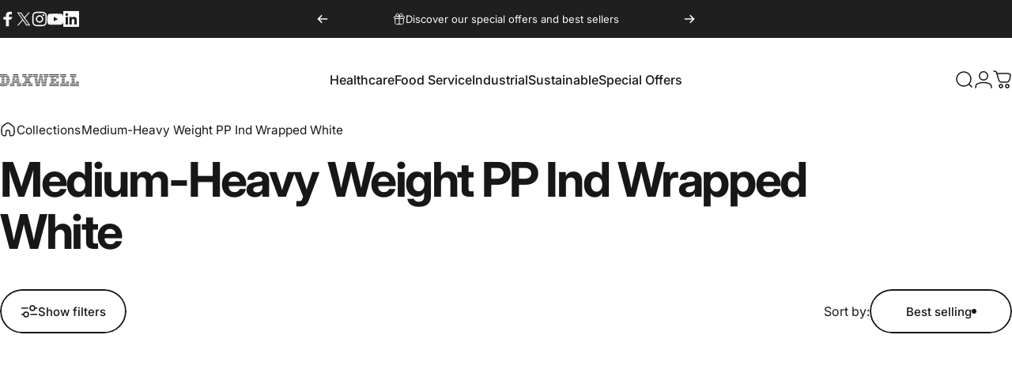

--- FILE ---
content_type: text/html; charset=utf-8
request_url: https://www.daxwell.com/?section_id=sections--24999419281780__header
body_size: 15056
content:
<div id="shopify-section-sections--24999419281780__header" class="shopify-section shopify-section-group-header-group header-section"><style>
  #shopify-section-sections--24999419281780__header {
    --section-padding-top: 32px;
    --section-padding-bottom: 32px;
    --color-background: 255 255 255;
    --color-foreground: 23 23 23;
    --color-transparent: 255 255 255;
  }
</style><menu-drawer id="MenuDrawer" class="menu-drawer drawer drawer--start z-30 fixed bottom-0 left-0 h-full w-full pointer-events-none"
  data-section-id="sections--24999419281780__header"
  hidden
>
  <overlay-element class="overlay fixed-modal invisible opacity-0 fixed bottom-0 left-0 w-full h-screen pointer-events-none" aria-controls="MenuDrawer" aria-expanded="false"></overlay-element>
  <div class="drawer__inner z-10 absolute top-0 flex flex-col w-full h-full overflow-hidden">
    <gesture-element class="drawer__header flex justify-between opacity-0 invisible relative">
      <span class="drawer__title heading lg:text-3xl text-2xl leading-none tracking-tight"></span>
      <button class="button button--secondary button--close drawer__close hidden sm:flex items-center justify-center" type="button" is="hover-button" aria-controls="MenuDrawer" aria-expanded="false" aria-label="Close">
        <span class="btn-fill" data-fill></span>
        <span class="btn-text"><svg class="icon icon-close icon-sm" viewBox="0 0 20 20" stroke="currentColor" fill="none" xmlns="http://www.w3.org/2000/svg">
      <path stroke-linecap="round" stroke-linejoin="round" d="M5 15L15 5M5 5L15 15"></path>
    </svg></span>
      </button>
    </gesture-element>
    <div class="drawer__content opacity-0 invisible flex flex-col h-full grow shrink">
      <nav class="relative grow overflow-hidden" role="navigation">
        <ul class="drawer__scrollable drawer__menu relative w-full h-full" role="list" data-parent><li class="drawer__menu-group"><details is="menu-details">
  <summary class="drawer__menu-item block cursor-pointer relative" aria-expanded="false">
    <span class="heading text-2xl leading-none tracking-tight">Healthcare</span><svg class="icon icon-chevron-right icon-lg" viewBox="0 0 24 24" stroke="currentColor" fill="none" xmlns="http://www.w3.org/2000/svg">
      <path stroke-linecap="round" stroke-linejoin="round" d="M10 6L16 12L10 18"></path>
    </svg></summary>
  <div class="drawer__submenu z-1 absolute top-0 left-0 flex flex-col w-full h-full" data-parent><button type="button" class="tracking-tight heading text-base shrink-0 flex items-center gap-3 w-full" data-close>Healthcare</button><ul id="DrawerSubMenu-sections--24999419281780__header-1" class="drawer__scrollable flex flex-col h-full"><li class="drawer__menu-group"><details is="menu-details">
                    <summary class="drawer__menu-item block heading text-2xl leading-none tracking-tight cursor-pointer relative" aria-expanded="false">Examination Gloves<svg class="icon icon-chevron-right icon-lg" viewBox="0 0 24 24" stroke="currentColor" fill="none" xmlns="http://www.w3.org/2000/svg">
      <path stroke-linecap="round" stroke-linejoin="round" d="M10 6L16 12L10 18"></path>
    </svg></summary>
                    <div class="drawer__submenu z-1 absolute top-0 left-0 flex flex-col w-full h-full"><button type="button" class="tracking-tight heading text-base flex items-center gap-3 w-full" data-close>Examination Gloves</button><div class="drawer__scrollable flex flex-col h-full">
                        <div class="horizontal-products product-grid"><div class="horizontal-product flex items-center gap-4 md:gap-6 w-full">
  <a class="horizontal-product__media media media--square relative overflow-hidden shrink-0" href="/products/vinyl-examination-gloves"><img src="//www.daxwell.com/cdn/shop/products/dx-glovesvinyl.jpg?v=1601907237&amp;width=4419" alt="Vinyl Examination Gloves - Daxwell" srcset="//www.daxwell.com/cdn/shop/products/dx-glovesvinyl.jpg?v=1601907237&amp;width=180 180w, //www.daxwell.com/cdn/shop/products/dx-glovesvinyl.jpg?v=1601907237&amp;width=360 360w, //www.daxwell.com/cdn/shop/products/dx-glovesvinyl.jpg?v=1601907237&amp;width=540 540w" width="4419" height="4419" loading="lazy" is="lazy-image"></a>
  <div class="horizontal-product__details flex flex-col justify-start gap-1d5">
    <div class="flex flex-col gap-1">
      <div class="block"><a href="/products/vinyl-examination-gloves" class="horizontal-product__title reversed-link font-medium text-base leading-tight">Vinyl Examination Gloves</a>
      </div>
    </div>
    
    <div class="flex flex-col gap-1"><div class="price price--on-sale flex flex-wrap items-end gap-2 text-sm"
><span class="sr-only">Sale price</span><span class="price__regular whitespace-nowrap">$54.82</span><span class="sr-only">Regular price</span>
    <span class="price__sale inline-flex items-center h-auto relative">$59.99</span></div>
</div>
  </div><div class="horizontal-product__quantity shrink-0 text-sm sm:block">
      <div class="grid gap-3"><button type="button" class="button button--primary button--small icon-with-text" is="hover-button" aria-controls="Quickview-sections--24999419281780__header-mega_menu_tab_ggVdUm-4552578465861" aria-expanded="false" aria-label="View">
                <span class="btn-fill" data-fill></span>
                <span class="btn-text"><svg class="icon icon-plus icon-2xs" viewBox="0 0 12 12" stroke="currentColor" fill="none" xmlns="http://www.w3.org/2000/svg">
      <path stroke-linecap="round" stroke-linejoin="round" d="M2.5 6H6M9.5 6H6M6 6V2.5M6 6V9.5"></path>
    </svg><span class="hidden md:block" data-sold-out="Sold Out">View</span>
                </span>
              </button>
              <quick-view id="Quickview-sections--24999419281780__header-mega_menu_tab_ggVdUm-4552578465861" class="quick-view x-modal drawer z-40 fixed bottom-0 left-0 h-full w-full pointer-events-none" data-product-url="/products/vinyl-examination-gloves" role="dialog" aria-label="Choose options for Vinyl Examination Gloves" aria-modal="true" hidden>
                <overlay-element class="overlay fixed-modal invisible opacity-0 fixed bottom-0 left-0 w-full h-screen pointer-events-none" aria-controls="Quickview-sections--24999419281780__header-mega_menu_tab_ggVdUm-4552578465861" aria-expanded="false"></overlay-element>
                <div class="drawer__inner z-10 absolute top-0 flex flex-col w-full h-full overflow-hidden">
                  <gesture-element class="drawer__header flex justify-between opacity-0 invisible relative">
                    <button class="button button--secondary button--close drawer__close z-1 absolute top-0 right-0 flex items-center justify-center opacity-0" type="button" is="hover-button" aria-controls="Quickview-sections--24999419281780__header-mega_menu_tab_ggVdUm-4552578465861" aria-expanded="false" aria-label="Close">
                      <span class="btn-fill" data-fill></span>
                      <span class="btn-text"><svg class="icon icon-close icon-sm" viewBox="0 0 20 20" stroke="currentColor" fill="none" xmlns="http://www.w3.org/2000/svg">
      <path stroke-linecap="round" stroke-linejoin="round" d="M5 15L15 5M5 5L15 15"></path>
    </svg></span>
                    </button>
                  </gesture-element>
                  <div class="quick-view__content drawer__content opacity-0 invisible flex flex-col h-full grow shrink"></div>
                </div>
              </quick-view></div>
    </div></div>
<div class="horizontal-product flex items-center gap-4 md:gap-6 w-full">
  <a class="horizontal-product__media media media--square relative overflow-hidden shrink-0" href="/products/synthetic-vinyl-examination-gloves"><img src="//www.daxwell.com/cdn/shop/products/daxwell-gloves-medical-exam-synthetic-vinyl-powder-free.jpg?v=1601748006&amp;width=1258" alt="Synthetic Vinyl Examination Gloves - Daxwell" srcset="//www.daxwell.com/cdn/shop/products/daxwell-gloves-medical-exam-synthetic-vinyl-powder-free.jpg?v=1601748006&amp;width=180 180w, //www.daxwell.com/cdn/shop/products/daxwell-gloves-medical-exam-synthetic-vinyl-powder-free.jpg?v=1601748006&amp;width=360 360w, //www.daxwell.com/cdn/shop/products/daxwell-gloves-medical-exam-synthetic-vinyl-powder-free.jpg?v=1601748006&amp;width=540 540w" width="1258" height="1258" loading="lazy" is="lazy-image"></a>
  <div class="horizontal-product__details flex flex-col justify-start gap-1d5">
    <div class="flex flex-col gap-1">
      <div class="block"><a href="/products/synthetic-vinyl-examination-gloves" class="horizontal-product__title reversed-link font-medium text-base leading-tight">Synthetic Vinyl Examination Gloves</a>
      </div>
    </div>
    
    <div class="flex flex-col gap-1"><div class="price flex flex-wrap items-end gap-2 text-sm"
><span class="price__regular whitespace-nowrap">$66.00</span></div>
</div>
  </div><div class="horizontal-product__quantity shrink-0 text-sm sm:block">
      <div class="grid gap-3"><button type="button" class="button button--primary button--small icon-with-text" is="hover-button" aria-controls="Quickview-sections--24999419281780__header-mega_menu_tab_ggVdUm-4405662548037" aria-expanded="false" aria-label="View">
                <span class="btn-fill" data-fill></span>
                <span class="btn-text"><svg class="icon icon-plus icon-2xs" viewBox="0 0 12 12" stroke="currentColor" fill="none" xmlns="http://www.w3.org/2000/svg">
      <path stroke-linecap="round" stroke-linejoin="round" d="M2.5 6H6M9.5 6H6M6 6V2.5M6 6V9.5"></path>
    </svg><span class="hidden md:block" data-sold-out="Sold Out">View</span>
                </span>
              </button>
              <quick-view id="Quickview-sections--24999419281780__header-mega_menu_tab_ggVdUm-4405662548037" class="quick-view x-modal drawer z-40 fixed bottom-0 left-0 h-full w-full pointer-events-none" data-product-url="/products/synthetic-vinyl-examination-gloves" role="dialog" aria-label="Choose options for Synthetic Vinyl Examination Gloves" aria-modal="true" hidden>
                <overlay-element class="overlay fixed-modal invisible opacity-0 fixed bottom-0 left-0 w-full h-screen pointer-events-none" aria-controls="Quickview-sections--24999419281780__header-mega_menu_tab_ggVdUm-4405662548037" aria-expanded="false"></overlay-element>
                <div class="drawer__inner z-10 absolute top-0 flex flex-col w-full h-full overflow-hidden">
                  <gesture-element class="drawer__header flex justify-between opacity-0 invisible relative">
                    <button class="button button--secondary button--close drawer__close z-1 absolute top-0 right-0 flex items-center justify-center opacity-0" type="button" is="hover-button" aria-controls="Quickview-sections--24999419281780__header-mega_menu_tab_ggVdUm-4405662548037" aria-expanded="false" aria-label="Close">
                      <span class="btn-fill" data-fill></span>
                      <span class="btn-text"><svg class="icon icon-close icon-sm" viewBox="0 0 20 20" stroke="currentColor" fill="none" xmlns="http://www.w3.org/2000/svg">
      <path stroke-linecap="round" stroke-linejoin="round" d="M5 15L15 5M5 5L15 15"></path>
    </svg></span>
                    </button>
                  </gesture-element>
                  <div class="quick-view__content drawer__content opacity-0 invisible flex flex-col h-full grow shrink"></div>
                </div>
              </quick-view></div>
    </div></div>
<div class="horizontal-product flex items-center gap-4 md:gap-6 w-full">
  <a class="horizontal-product__media media media--square relative overflow-hidden shrink-0" href="/products/nitrile-examination-gloves"><img src="//www.daxwell.com/cdn/shop/products/Daxwell_products_nitrilegloves_15c9f8bb-3230-4e15-bd81-45be2f876bc1.jpg?v=1601748004&amp;width=2400" alt="Nitrile Examination Gloves - Daxwell" srcset="//www.daxwell.com/cdn/shop/products/Daxwell_products_nitrilegloves_15c9f8bb-3230-4e15-bd81-45be2f876bc1.jpg?v=1601748004&amp;width=180 180w, //www.daxwell.com/cdn/shop/products/Daxwell_products_nitrilegloves_15c9f8bb-3230-4e15-bd81-45be2f876bc1.jpg?v=1601748004&amp;width=360 360w, //www.daxwell.com/cdn/shop/products/Daxwell_products_nitrilegloves_15c9f8bb-3230-4e15-bd81-45be2f876bc1.jpg?v=1601748004&amp;width=540 540w" width="2400" height="2400" loading="lazy" is="lazy-image"></a>
  <div class="horizontal-product__details flex flex-col justify-start gap-1d5">
    <div class="flex flex-col gap-1">
      <div class="block"><a href="/products/nitrile-examination-gloves" class="horizontal-product__title reversed-link font-medium text-base leading-tight">Nitrile Examination Gloves</a>
      </div>
    </div>
    
    <div class="flex flex-col gap-1"><div class="price flex flex-wrap items-end gap-2 text-sm"
><span class="price__regular whitespace-nowrap">$64.99</span></div>
</div>
  </div><div class="horizontal-product__quantity shrink-0 text-sm sm:block">
      <div class="grid gap-3"><span class="button button--primary button--small" disabled="disabled">Sold Out</span></div>
    </div></div>
</div>
                      </div>
                      <div class="drawer__sticky w-full">
                        <a class="button button--primary icon-with-text w-full" href="/collections/exam-gloves" is="hover-link">
                          <span class="btn-fill" data-fill></span>
                          <span class="btn-text">
                            All Examination Gloves
                            (3)<svg class="icon icon-arrow-right icon-sm transform" viewBox="0 0 21 20" stroke="currentColor" fill="none" xmlns="http://www.w3.org/2000/svg">
      <path stroke-linecap="round" stroke-linejoin="round" d="M3 10H18M18 10L12.1667 4.16675M18 10L12.1667 15.8334"></path>
    </svg></span>
                        </a>
                      </div>
                    </div>
                  </details></li><li class="mega-menu__footer">
            <a class="button button--primary icon-with-text w-full" href="/collections/exam-gloves" is="hover-link">
              <span class="btn-fill" data-fill></span>
              <span class="btn-text">View All Products</span>
            </a>
          </li></ul></div>
</details>
</li><li class="drawer__menu-group"><details is="menu-details">
  <summary class="drawer__menu-item block cursor-pointer relative" aria-expanded="false">
    <span class="heading text-2xl leading-none tracking-tight">Food Service</span><svg class="icon icon-chevron-right icon-lg" viewBox="0 0 24 24" stroke="currentColor" fill="none" xmlns="http://www.w3.org/2000/svg">
      <path stroke-linecap="round" stroke-linejoin="round" d="M10 6L16 12L10 18"></path>
    </svg></summary>
  <div class="drawer__submenu z-1 absolute top-0 left-0 flex flex-col w-full h-full" data-parent><button type="button" class="tracking-tight heading text-base shrink-0 flex items-center gap-3 w-full" data-close>Food Service</button><ul id="DrawerSubMenu-sections--24999419281780__header-2" class="drawer__scrollable flex flex-col h-full"><li class="drawer__menu-group"><details is="menu-details">
                    <summary class="drawer__menu-item block heading text-2xl leading-none tracking-tight cursor-pointer relative" aria-expanded="false">Food Handling<svg class="icon icon-chevron-right icon-lg" viewBox="0 0 24 24" stroke="currentColor" fill="none" xmlns="http://www.w3.org/2000/svg">
      <path stroke-linecap="round" stroke-linejoin="round" d="M10 6L16 12L10 18"></path>
    </svg></summary>
                    <div class="drawer__submenu z-1 absolute top-0 left-0 flex flex-col w-full h-full"><button type="button" class="tracking-tight heading text-base flex items-center gap-3 w-full" data-close>Food Handling</button><div class="drawer__scrollable flex flex-col h-full">
                        <div class="horizontal-products product-grid"><div class="horizontal-product flex items-center gap-4 md:gap-6 w-full">
  <a class="horizontal-product__media media media--square relative overflow-hidden shrink-0" href="/products/easy-fit-poly-header-gloves"><img src="//www.daxwell.com/cdn/shop/products/daxwell-gloves-food-service-easy-fit-poly-1.jpg?v=1601748050&amp;width=1450" alt="Easy Fit Poly Header Gloves - Daxwell" srcset="//www.daxwell.com/cdn/shop/products/daxwell-gloves-food-service-easy-fit-poly-1.jpg?v=1601748050&amp;width=180 180w, //www.daxwell.com/cdn/shop/products/daxwell-gloves-food-service-easy-fit-poly-1.jpg?v=1601748050&amp;width=360 360w, //www.daxwell.com/cdn/shop/products/daxwell-gloves-food-service-easy-fit-poly-1.jpg?v=1601748050&amp;width=540 540w" width="1450" height="1450" loading="lazy" is="lazy-image"></a>
  <div class="horizontal-product__details flex flex-col justify-start gap-1d5">
    <div class="flex flex-col gap-1">
      <div class="block"><a href="/products/easy-fit-poly-header-gloves" class="horizontal-product__title reversed-link font-medium text-base leading-tight">Easy Fit Poly Header Gloves</a>
      </div>
    </div>
    
    <div class="flex flex-col gap-1"><div class="price flex flex-wrap items-end gap-2 text-sm"
><span class="price__regular whitespace-nowrap">$22.83</span></div>
</div>
  </div><div class="horizontal-product__quantity shrink-0 text-sm sm:block">
      <div class="grid gap-3"><form method="post" action="/cart/add" id="product_form_4441827967045" accept-charset="UTF-8" class="shopify-product-form" enctype="multipart/form-data" is="product-form"><input type="hidden" name="form_type" value="product" /><input type="hidden" name="utf8" value="✓" /><input type="hidden" name="id" value="31590218367045" />
              <button type="submit" class="button button--primary button--small icon-with-text" is="hover-button" data-variant-id="31590218367045" aria-label="Add">
                <span class="btn-fill" data-fill></span>
                <span class="btn-text"><svg class="icon icon-plus icon-2xs" viewBox="0 0 12 12" stroke="currentColor" fill="none" xmlns="http://www.w3.org/2000/svg">
      <path stroke-linecap="round" stroke-linejoin="round" d="M2.5 6H6M9.5 6H6M6 6V2.5M6 6V9.5"></path>
    </svg><span class="hidden md:block" data-sold-out="Sold Out">Add</span>
                </span>
              </button><input type="hidden" name="product-id" value="4441827967045" /><input type="hidden" name="section-id" value="sections--24999419281780__header" /></form></div>
    </div></div>
<div class="horizontal-product flex items-center gap-4 md:gap-6 w-full">
  <a class="horizontal-product__media media media--square relative overflow-hidden shrink-0" href="/products/embossed-cast-poly-gloves"><img src="//www.daxwell.com/cdn/shop/products/daxwell-gloves-food-service-embossed-cast-poly.jpg?v=1601907156&amp;width=2800" alt="Embossed Cast Poly Gloves - Daxwell" srcset="//www.daxwell.com/cdn/shop/products/daxwell-gloves-food-service-embossed-cast-poly.jpg?v=1601907156&amp;width=180 180w, //www.daxwell.com/cdn/shop/products/daxwell-gloves-food-service-embossed-cast-poly.jpg?v=1601907156&amp;width=360 360w, //www.daxwell.com/cdn/shop/products/daxwell-gloves-food-service-embossed-cast-poly.jpg?v=1601907156&amp;width=540 540w" width="2800" height="2800" loading="lazy" is="lazy-image"></a>
  <div class="horizontal-product__details flex flex-col justify-start gap-1d5">
    <div class="flex flex-col gap-1">
      <div class="block"><a href="/products/embossed-cast-poly-gloves" class="horizontal-product__title reversed-link font-medium text-base leading-tight">Embossed Cast Poly Gloves</a>
      </div>
    </div>
    
    <div class="flex flex-col gap-1"><div class="price flex flex-wrap items-end gap-2 text-sm"
><span class="price__regular whitespace-nowrap"><small>From</small> $4.99</span></div>
</div>
  </div><div class="horizontal-product__quantity shrink-0 text-sm sm:block">
      <div class="grid gap-3"><button type="button" class="button button--primary button--small icon-with-text" is="hover-button" aria-controls="Quickview-sections--24999419281780__header-mega-menu-4539469463621" aria-expanded="false" aria-label="View">
                <span class="btn-fill" data-fill></span>
                <span class="btn-text"><svg class="icon icon-plus icon-2xs" viewBox="0 0 12 12" stroke="currentColor" fill="none" xmlns="http://www.w3.org/2000/svg">
      <path stroke-linecap="round" stroke-linejoin="round" d="M2.5 6H6M9.5 6H6M6 6V2.5M6 6V9.5"></path>
    </svg><span class="hidden md:block" data-sold-out="Sold Out">View</span>
                </span>
              </button>
              <quick-view id="Quickview-sections--24999419281780__header-mega-menu-4539469463621" class="quick-view x-modal drawer z-40 fixed bottom-0 left-0 h-full w-full pointer-events-none" data-product-url="/products/embossed-cast-poly-gloves" role="dialog" aria-label="Choose options for Embossed Cast Poly Gloves" aria-modal="true" hidden>
                <overlay-element class="overlay fixed-modal invisible opacity-0 fixed bottom-0 left-0 w-full h-screen pointer-events-none" aria-controls="Quickview-sections--24999419281780__header-mega-menu-4539469463621" aria-expanded="false"></overlay-element>
                <div class="drawer__inner z-10 absolute top-0 flex flex-col w-full h-full overflow-hidden">
                  <gesture-element class="drawer__header flex justify-between opacity-0 invisible relative">
                    <button class="button button--secondary button--close drawer__close z-1 absolute top-0 right-0 flex items-center justify-center opacity-0" type="button" is="hover-button" aria-controls="Quickview-sections--24999419281780__header-mega-menu-4539469463621" aria-expanded="false" aria-label="Close">
                      <span class="btn-fill" data-fill></span>
                      <span class="btn-text"><svg class="icon icon-close icon-sm" viewBox="0 0 20 20" stroke="currentColor" fill="none" xmlns="http://www.w3.org/2000/svg">
      <path stroke-linecap="round" stroke-linejoin="round" d="M5 15L15 5M5 5L15 15"></path>
    </svg></span>
                    </button>
                  </gesture-element>
                  <div class="quick-view__content drawer__content opacity-0 invisible flex flex-col h-full grow shrink"></div>
                </div>
              </quick-view></div>
    </div></div>
<div class="horizontal-product flex items-center gap-4 md:gap-6 w-full">
  <a class="horizontal-product__media media media--square relative overflow-hidden shrink-0" href="/products/embossed-poly-gloves-dispenser-pack"><img src="//www.daxwell.com/cdn/shop/products/daxwell-gloves-food-service-embossed-poly-dispenser-pack.jpg?v=1601748043&amp;width=2800" alt="Embossed Poly Gloves Dispenser Pack - Daxwell" srcset="//www.daxwell.com/cdn/shop/products/daxwell-gloves-food-service-embossed-poly-dispenser-pack.jpg?v=1601748043&amp;width=180 180w, //www.daxwell.com/cdn/shop/products/daxwell-gloves-food-service-embossed-poly-dispenser-pack.jpg?v=1601748043&amp;width=360 360w, //www.daxwell.com/cdn/shop/products/daxwell-gloves-food-service-embossed-poly-dispenser-pack.jpg?v=1601748043&amp;width=540 540w" width="2800" height="2800" loading="lazy" is="lazy-image"></a>
  <div class="horizontal-product__details flex flex-col justify-start gap-1d5">
    <div class="flex flex-col gap-1">
      <div class="block"><a href="/products/embossed-poly-gloves-dispenser-pack" class="horizontal-product__title reversed-link font-medium text-base leading-tight">Embossed Poly Gloves Dispenser Pack</a>
      </div>
    </div>
    
    <div class="flex flex-col gap-1"><div class="price flex flex-wrap items-end gap-2 text-sm"
><span class="price__regular whitespace-nowrap">$38.41</span></div>
</div>
  </div><div class="horizontal-product__quantity shrink-0 text-sm sm:block">
      <div class="grid gap-3"><span class="button button--primary button--small" disabled="disabled">Sold Out</span></div>
    </div></div>
<div class="horizontal-product flex items-center gap-4 md:gap-6 w-full">
  <a class="horizontal-product__media media media--square relative overflow-hidden shrink-0" href="/products/stretch-poly-gloves"><img src="//www.daxwell.com/cdn/shop/products/daxwell-gloves-food-service-stretch-poly.jpg?v=1601907295&amp;width=2700" alt="Stretch Poly Gloves - Daxwell" srcset="//www.daxwell.com/cdn/shop/products/daxwell-gloves-food-service-stretch-poly.jpg?v=1601907295&amp;width=180 180w, //www.daxwell.com/cdn/shop/products/daxwell-gloves-food-service-stretch-poly.jpg?v=1601907295&amp;width=360 360w, //www.daxwell.com/cdn/shop/products/daxwell-gloves-food-service-stretch-poly.jpg?v=1601907295&amp;width=540 540w" width="2700" height="2700" loading="lazy" is="lazy-image"></a>
  <div class="horizontal-product__details flex flex-col justify-start gap-1d5">
    <div class="flex flex-col gap-1">
      <div class="block"><a href="/products/stretch-poly-gloves" class="horizontal-product__title reversed-link font-medium text-base leading-tight">Stretch Poly Gloves</a>
      </div>
    </div>
    
    <div class="flex flex-col gap-1"><div class="price flex flex-wrap items-end gap-2 text-sm"
><span class="price__regular whitespace-nowrap"><small>From</small> $3.99</span></div>
</div>
  </div><div class="horizontal-product__quantity shrink-0 text-sm sm:block">
      <div class="grid gap-3"><button type="button" class="button button--primary button--small icon-with-text" is="hover-button" aria-controls="Quickview-sections--24999419281780__header-mega-menu-4579527557189" aria-expanded="false" aria-label="View">
                <span class="btn-fill" data-fill></span>
                <span class="btn-text"><svg class="icon icon-plus icon-2xs" viewBox="0 0 12 12" stroke="currentColor" fill="none" xmlns="http://www.w3.org/2000/svg">
      <path stroke-linecap="round" stroke-linejoin="round" d="M2.5 6H6M9.5 6H6M6 6V2.5M6 6V9.5"></path>
    </svg><span class="hidden md:block" data-sold-out="Sold Out">View</span>
                </span>
              </button>
              <quick-view id="Quickview-sections--24999419281780__header-mega-menu-4579527557189" class="quick-view x-modal drawer z-40 fixed bottom-0 left-0 h-full w-full pointer-events-none" data-product-url="/products/stretch-poly-gloves" role="dialog" aria-label="Choose options for Stretch Poly Gloves" aria-modal="true" hidden>
                <overlay-element class="overlay fixed-modal invisible opacity-0 fixed bottom-0 left-0 w-full h-screen pointer-events-none" aria-controls="Quickview-sections--24999419281780__header-mega-menu-4579527557189" aria-expanded="false"></overlay-element>
                <div class="drawer__inner z-10 absolute top-0 flex flex-col w-full h-full overflow-hidden">
                  <gesture-element class="drawer__header flex justify-between opacity-0 invisible relative">
                    <button class="button button--secondary button--close drawer__close z-1 absolute top-0 right-0 flex items-center justify-center opacity-0" type="button" is="hover-button" aria-controls="Quickview-sections--24999419281780__header-mega-menu-4579527557189" aria-expanded="false" aria-label="Close">
                      <span class="btn-fill" data-fill></span>
                      <span class="btn-text"><svg class="icon icon-close icon-sm" viewBox="0 0 20 20" stroke="currentColor" fill="none" xmlns="http://www.w3.org/2000/svg">
      <path stroke-linecap="round" stroke-linejoin="round" d="M5 15L15 5M5 5L15 15"></path>
    </svg></span>
                    </button>
                  </gesture-element>
                  <div class="quick-view__content drawer__content opacity-0 invisible flex flex-col h-full grow shrink"></div>
                </div>
              </quick-view></div>
    </div></div>
</div>
                      </div>
                      <div class="drawer__sticky w-full">
                        <a class="button button--primary icon-with-text w-full" href="/collections/food-service-gloves" is="hover-link">
                          <span class="btn-fill" data-fill></span>
                          <span class="btn-text">
                            All Food Handling
                            (11)<svg class="icon icon-arrow-right icon-sm transform" viewBox="0 0 21 20" stroke="currentColor" fill="none" xmlns="http://www.w3.org/2000/svg">
      <path stroke-linecap="round" stroke-linejoin="round" d="M3 10H18M18 10L12.1667 4.16675M18 10L12.1667 15.8334"></path>
    </svg></span>
                        </a>
                      </div>
                    </div>
                  </details></li><li class="drawer__menu-group"><details is="menu-details">
                    <summary class="drawer__menu-item block heading text-2xl leading-none tracking-tight cursor-pointer relative" aria-expanded="false">Tabletop<svg class="icon icon-chevron-right icon-lg" viewBox="0 0 24 24" stroke="currentColor" fill="none" xmlns="http://www.w3.org/2000/svg">
      <path stroke-linecap="round" stroke-linejoin="round" d="M10 6L16 12L10 18"></path>
    </svg></summary>
                    <div class="drawer__submenu z-1 absolute top-0 left-0 flex flex-col w-full h-full"><button type="button" class="tracking-tight heading text-base flex items-center gap-3 w-full" data-close>Tabletop</button><div class="drawer__scrollable flex flex-col h-full">
                        <div class="horizontal-products product-grid"><div class="horizontal-product flex items-center gap-4 md:gap-6 w-full">
  <a class="horizontal-product__media media media--square relative overflow-hidden shrink-0" href="/products/medium-heavy-weight-wrapped-polypropylene-cutlery-kits-white-fork-teaspoon-napkin"><img src="//www.daxwell.com/cdn/shop/products/dx-cutlerykitPPMHWforkteaspoonnapkinwht-1.jpg?v=1601907271&amp;width=1500" alt="Medium Heavy Weight Wrapped Polypropylene Cutlery Kits, White - Fork, Teaspoon, Napkin - Daxwell" srcset="//www.daxwell.com/cdn/shop/products/dx-cutlerykitPPMHWforkteaspoonnapkinwht-1.jpg?v=1601907271&amp;width=180 180w, //www.daxwell.com/cdn/shop/products/dx-cutlerykitPPMHWforkteaspoonnapkinwht-1.jpg?v=1601907271&amp;width=360 360w, //www.daxwell.com/cdn/shop/products/dx-cutlerykitPPMHWforkteaspoonnapkinwht-1.jpg?v=1601907271&amp;width=540 540w" width="1500" height="1500" loading="lazy" is="lazy-image"></a>
  <div class="horizontal-product__details flex flex-col justify-start gap-1d5">
    <div class="flex flex-col gap-1">
      <div class="block"><a href="/products/medium-heavy-weight-wrapped-polypropylene-cutlery-kits-white-fork-teaspoon-napkin" class="horizontal-product__title reversed-link font-medium text-base leading-tight">Medium Heavy Weight Wrapped Polypropylene Cutlery Kits, White - Fork, Teaspoon, Napkin</a>
      </div>
    </div>
    
    <div class="flex flex-col gap-1"><div class="price flex flex-wrap items-end gap-2 text-sm"
><span class="price__regular whitespace-nowrap">$12.99</span></div>
</div>
  </div><div class="horizontal-product__quantity shrink-0 text-sm sm:block">
      <div class="grid gap-3"><span class="button button--primary button--small" disabled="disabled">Sold Out</span></div>
    </div></div>
<div class="horizontal-product flex items-center gap-4 md:gap-6 w-full">
  <a class="horizontal-product__media media media--square relative overflow-hidden shrink-0" href="/products/medium-weight-wrapped-polypropylene-cutlery-kits-white-spork-and-napkin-1"><img src="//www.daxwell.com/cdn/shop/products/SporkNapkin_f4266b7b-400a-4da3-9f46-b0ec165b91fd.jpg?v=1601907168&amp;width=1120" alt="Medium Weight Wrapped Polypropylene Cutlery Kits, White - Spork and Napkin - Daxwell" srcset="//www.daxwell.com/cdn/shop/products/SporkNapkin_f4266b7b-400a-4da3-9f46-b0ec165b91fd.jpg?v=1601907168&amp;width=180 180w, //www.daxwell.com/cdn/shop/products/SporkNapkin_f4266b7b-400a-4da3-9f46-b0ec165b91fd.jpg?v=1601907168&amp;width=360 360w, //www.daxwell.com/cdn/shop/products/SporkNapkin_f4266b7b-400a-4da3-9f46-b0ec165b91fd.jpg?v=1601907168&amp;width=540 540w" width="1120" height="1120" loading="lazy" is="lazy-image"></a>
  <div class="horizontal-product__details flex flex-col justify-start gap-1d5">
    <div class="flex flex-col gap-1">
      <div class="block"><a href="/products/medium-weight-wrapped-polypropylene-cutlery-kits-white-spork-and-napkin-1" class="horizontal-product__title reversed-link font-medium text-base leading-tight">Medium Weight Wrapped Polypropylene Cutlery Kits, White - Spork and Napkin</a>
      </div>
    </div>
    
    <div class="flex flex-col gap-1"><div class="price flex flex-wrap items-end gap-2 text-sm"
><span class="price__regular whitespace-nowrap">$30.22</span></div>
</div>
  </div><div class="horizontal-product__quantity shrink-0 text-sm sm:block">
      <div class="grid gap-3"><form method="post" action="/cart/add" id="product_form_4544408911941" accept-charset="UTF-8" class="shopify-product-form" enctype="multipart/form-data" is="product-form"><input type="hidden" name="form_type" value="product" /><input type="hidden" name="utf8" value="✓" /><input type="hidden" name="id" value="31795946848325" />
              <button type="submit" class="button button--primary button--small icon-with-text" is="hover-button" data-variant-id="31795946848325" aria-label="Add">
                <span class="btn-fill" data-fill></span>
                <span class="btn-text"><svg class="icon icon-plus icon-2xs" viewBox="0 0 12 12" stroke="currentColor" fill="none" xmlns="http://www.w3.org/2000/svg">
      <path stroke-linecap="round" stroke-linejoin="round" d="M2.5 6H6M9.5 6H6M6 6V2.5M6 6V9.5"></path>
    </svg><span class="hidden md:block" data-sold-out="Sold Out">Add</span>
                </span>
              </button><input type="hidden" name="product-id" value="4544408911941" /><input type="hidden" name="section-id" value="sections--24999419281780__header" /></form></div>
    </div></div>
<div class="horizontal-product flex items-center gap-4 md:gap-6 w-full">
  <a class="horizontal-product__media media media--square relative overflow-hidden shrink-0" href="/products/medium-weight-ind-wrapped-polypropylene-forks-white"><img src="//www.daxwell.com/cdn/shop/products/PP25WhiteForkWrapped1500.jpg?v=1601907090&amp;width=1500" alt="Medium Weight Ind. Wrapped Polypropylene Forks, White - Daxwell" srcset="//www.daxwell.com/cdn/shop/products/PP25WhiteForkWrapped1500.jpg?v=1601907090&amp;width=180 180w, //www.daxwell.com/cdn/shop/products/PP25WhiteForkWrapped1500.jpg?v=1601907090&amp;width=360 360w, //www.daxwell.com/cdn/shop/products/PP25WhiteForkWrapped1500.jpg?v=1601907090&amp;width=540 540w" width="1500" height="1500" loading="lazy" is="lazy-image"></a>
  <div class="horizontal-product__details flex flex-col justify-start gap-1d5">
    <div class="flex flex-col gap-1">
      <div class="block"><a href="/products/medium-weight-ind-wrapped-polypropylene-forks-white" class="horizontal-product__title reversed-link font-medium text-base leading-tight">Medium Weight Ind. Wrapped Polypropylene Forks, White</a>
      </div>
    </div>
    
    <div class="flex flex-col gap-1"><div class="price flex flex-wrap items-end gap-2 text-sm"
><span class="price__regular whitespace-nowrap">$22.21</span></div>
</div>
  </div><div class="horizontal-product__quantity shrink-0 text-sm sm:block">
      <div class="grid gap-3"><form method="post" action="/cart/add" id="product_form_4534487121989" accept-charset="UTF-8" class="shopify-product-form" enctype="multipart/form-data" is="product-form"><input type="hidden" name="form_type" value="product" /><input type="hidden" name="utf8" value="✓" /><input type="hidden" name="id" value="31770874183749" />
              <button type="submit" class="button button--primary button--small icon-with-text" is="hover-button" data-variant-id="31770874183749" aria-label="Add">
                <span class="btn-fill" data-fill></span>
                <span class="btn-text"><svg class="icon icon-plus icon-2xs" viewBox="0 0 12 12" stroke="currentColor" fill="none" xmlns="http://www.w3.org/2000/svg">
      <path stroke-linecap="round" stroke-linejoin="round" d="M2.5 6H6M9.5 6H6M6 6V2.5M6 6V9.5"></path>
    </svg><span class="hidden md:block" data-sold-out="Sold Out">Add</span>
                </span>
              </button><input type="hidden" name="product-id" value="4534487121989" /><input type="hidden" name="section-id" value="sections--24999419281780__header" /></form></div>
    </div></div>
<div class="horizontal-product flex items-center gap-4 md:gap-6 w-full">
  <a class="horizontal-product__media media media--square relative overflow-hidden shrink-0" href="/products/5-75-slim-paper-wrapped-plastic-milk-straws-white"><img src="//www.daxwell.com/cdn/shop/files/daxwell-slimmilkstraw-24x500-white.jpg?v=1753384674&amp;width=1477" alt="Daxwell Slim Milk Straws, labeled as a 24 x 500 box pack. The box features red and brown packaging with text indicating the straws are white-colored, individually wrapped, 5-3/4 inches long, and designed for high performance and durability." srcset="//www.daxwell.com/cdn/shop/files/daxwell-slimmilkstraw-24x500-white.jpg?v=1753384674&amp;width=180 180w, //www.daxwell.com/cdn/shop/files/daxwell-slimmilkstraw-24x500-white.jpg?v=1753384674&amp;width=360 360w, //www.daxwell.com/cdn/shop/files/daxwell-slimmilkstraw-24x500-white.jpg?v=1753384674&amp;width=540 540w" width="1477" height="1500" loading="lazy" is="lazy-image"></a>
  <div class="horizontal-product__details flex flex-col justify-start gap-1d5">
    <div class="flex flex-col gap-1">
      <div class="block"><a href="/products/5-75-slim-paper-wrapped-plastic-milk-straws-white" class="horizontal-product__title reversed-link font-medium text-base leading-tight">5.75&quot; Slim Paper Wrapped Plastic Milk Straws, White</a>
      </div>
    </div>
    
    <div class="flex flex-col gap-1"><div class="price flex flex-wrap items-end gap-2 text-sm"
><span class="price__regular whitespace-nowrap">$54.75</span></div>
</div>
  </div><div class="horizontal-product__quantity shrink-0 text-sm sm:block">
      <div class="grid gap-3"><form method="post" action="/cart/add" id="product_form_4545190690885" accept-charset="UTF-8" class="shopify-product-form" enctype="multipart/form-data" is="product-form"><input type="hidden" name="form_type" value="product" /><input type="hidden" name="utf8" value="✓" /><input type="hidden" name="id" value="31798539157573" />
              <button type="submit" class="button button--primary button--small icon-with-text" is="hover-button" data-variant-id="31798539157573" aria-label="Add">
                <span class="btn-fill" data-fill></span>
                <span class="btn-text"><svg class="icon icon-plus icon-2xs" viewBox="0 0 12 12" stroke="currentColor" fill="none" xmlns="http://www.w3.org/2000/svg">
      <path stroke-linecap="round" stroke-linejoin="round" d="M2.5 6H6M9.5 6H6M6 6V2.5M6 6V9.5"></path>
    </svg><span class="hidden md:block" data-sold-out="Sold Out">Add</span>
                </span>
              </button><input type="hidden" name="product-id" value="4545190690885" /><input type="hidden" name="section-id" value="sections--24999419281780__header" /></form></div>
    </div></div>
</div>
                      </div>
                      <div class="drawer__sticky w-full">
                        <a class="button button--primary icon-with-text w-full" href="/collections/tabletop" is="hover-link">
                          <span class="btn-fill" data-fill></span>
                          <span class="btn-text">
                            All Tabletop
                            (64)<svg class="icon icon-arrow-right icon-sm transform" viewBox="0 0 21 20" stroke="currentColor" fill="none" xmlns="http://www.w3.org/2000/svg">
      <path stroke-linecap="round" stroke-linejoin="round" d="M3 10H18M18 10L12.1667 4.16675M18 10L12.1667 15.8334"></path>
    </svg></span>
                        </a>
                      </div>
                    </div>
                  </details></li><li class="drawer__menu-group"><details is="menu-details">
                    <summary class="drawer__menu-item block heading text-2xl leading-none tracking-tight cursor-pointer relative" aria-expanded="false">Containers<svg class="icon icon-chevron-right icon-lg" viewBox="0 0 24 24" stroke="currentColor" fill="none" xmlns="http://www.w3.org/2000/svg">
      <path stroke-linecap="round" stroke-linejoin="round" d="M10 6L16 12L10 18"></path>
    </svg></summary>
                    <div class="drawer__submenu z-1 absolute top-0 left-0 flex flex-col w-full h-full"><button type="button" class="tracking-tight heading text-base flex items-center gap-3 w-full" data-close>Containers</button><div class="drawer__scrollable flex flex-col h-full">
                        <div class="horizontal-products product-grid"><div class="horizontal-product flex items-center gap-4 md:gap-6 w-full">
  <a class="horizontal-product__media media media--square relative overflow-hidden shrink-0" href="/products/1-oz-portion-cups"><img src="//www.daxwell.com/cdn/shop/products/dx-portioncup1oztslt.jpg?v=1601907029&amp;width=2100" alt="1 oz. Portion Cups - Daxwell" srcset="//www.daxwell.com/cdn/shop/products/dx-portioncup1oztslt.jpg?v=1601907029&amp;width=180 180w, //www.daxwell.com/cdn/shop/products/dx-portioncup1oztslt.jpg?v=1601907029&amp;width=360 360w, //www.daxwell.com/cdn/shop/products/dx-portioncup1oztslt.jpg?v=1601907029&amp;width=540 540w" width="2100" height="2100" loading="lazy" is="lazy-image"></a>
  <div class="horizontal-product__details flex flex-col justify-start gap-1d5">
    <div class="flex flex-col gap-1">
      <div class="block"><a href="/products/1-oz-portion-cups" class="horizontal-product__title reversed-link font-medium text-base leading-tight">1 oz. Portion Cups</a>
      </div>
    </div>
    
    <div class="flex flex-col gap-1"><div class="price flex flex-wrap items-end gap-2 text-sm"
><span class="price__regular whitespace-nowrap">$32.99</span></div>
</div>
  </div><div class="horizontal-product__quantity shrink-0 text-sm sm:block">
      <div class="grid gap-3"><form method="post" action="/cart/add" id="product_form_4441881411653" accept-charset="UTF-8" class="shopify-product-form" enctype="multipart/form-data" is="product-form"><input type="hidden" name="form_type" value="product" /><input type="hidden" name="utf8" value="✓" /><input type="hidden" name="id" value="31590531268677" />
              <button type="submit" class="button button--primary button--small icon-with-text" is="hover-button" data-variant-id="31590531268677" aria-label="Add">
                <span class="btn-fill" data-fill></span>
                <span class="btn-text"><svg class="icon icon-plus icon-2xs" viewBox="0 0 12 12" stroke="currentColor" fill="none" xmlns="http://www.w3.org/2000/svg">
      <path stroke-linecap="round" stroke-linejoin="round" d="M2.5 6H6M9.5 6H6M6 6V2.5M6 6V9.5"></path>
    </svg><span class="hidden md:block" data-sold-out="Sold Out">Add</span>
                </span>
              </button><input type="hidden" name="product-id" value="4441881411653" /><input type="hidden" name="section-id" value="sections--24999419281780__header" /></form></div>
    </div></div>
<div class="horizontal-product flex items-center gap-4 md:gap-6 w-full">
  <a class="horizontal-product__media media media--square relative overflow-hidden shrink-0" href="/products/plastic-lid-for-3-25-5-5-oz-portion-cups"><img src="//www.daxwell.com/cdn/shop/products/dx-portionlids3.25-5.5oztslt.jpg?v=1601907052&amp;width=3000" alt="Plastic Lid for 3.25-5.5 oz. Portion Cups - Daxwell" srcset="//www.daxwell.com/cdn/shop/products/dx-portionlids3.25-5.5oztslt.jpg?v=1601907052&amp;width=180 180w, //www.daxwell.com/cdn/shop/products/dx-portionlids3.25-5.5oztslt.jpg?v=1601907052&amp;width=360 360w, //www.daxwell.com/cdn/shop/products/dx-portionlids3.25-5.5oztslt.jpg?v=1601907052&amp;width=540 540w" width="3000" height="3000" loading="lazy" is="lazy-image"></a>
  <div class="horizontal-product__details flex flex-col justify-start gap-1d5">
    <div class="flex flex-col gap-1">
      <div class="block"><a href="/products/plastic-lid-for-3-25-5-5-oz-portion-cups" class="horizontal-product__title reversed-link font-medium text-base leading-tight">Plastic Lid for 3.25-5.5 oz. Portion Cups</a>
      </div>
    </div>
    
    <div class="flex flex-col gap-1"><div class="price flex flex-wrap items-end gap-2 text-sm"
><span class="price__regular whitespace-nowrap">$71.96</span></div>
</div>
  </div><div class="horizontal-product__quantity shrink-0 text-sm sm:block">
      <div class="grid gap-3"><form method="post" action="/cart/add" id="product_form_4441893568581" accept-charset="UTF-8" class="shopify-product-form" enctype="multipart/form-data" is="product-form"><input type="hidden" name="form_type" value="product" /><input type="hidden" name="utf8" value="✓" /><input type="hidden" name="id" value="31590575276101" />
              <button type="submit" class="button button--primary button--small icon-with-text" is="hover-button" data-variant-id="31590575276101" aria-label="Add">
                <span class="btn-fill" data-fill></span>
                <span class="btn-text"><svg class="icon icon-plus icon-2xs" viewBox="0 0 12 12" stroke="currentColor" fill="none" xmlns="http://www.w3.org/2000/svg">
      <path stroke-linecap="round" stroke-linejoin="round" d="M2.5 6H6M9.5 6H6M6 6V2.5M6 6V9.5"></path>
    </svg><span class="hidden md:block" data-sold-out="Sold Out">Add</span>
                </span>
              </button><input type="hidden" name="product-id" value="4441893568581" /><input type="hidden" name="section-id" value="sections--24999419281780__header" /></form></div>
    </div></div>
<div class="horizontal-product flex items-center gap-4 md:gap-6 w-full">
  <a class="horizontal-product__media media media--square relative overflow-hidden shrink-0" href="/products/plastic-lid-for-0-5-1-oz-portion-cups"><img src="//www.daxwell.com/cdn/shop/products/dx-portionlids0.5-1.0oztslt.jpg?v=1601907048&amp;width=3000" alt="Plastic Lid for 0.5-1 oz. Portion Cups - Daxwell" srcset="//www.daxwell.com/cdn/shop/products/dx-portionlids0.5-1.0oztslt.jpg?v=1601907048&amp;width=180 180w, //www.daxwell.com/cdn/shop/products/dx-portionlids0.5-1.0oztslt.jpg?v=1601907048&amp;width=360 360w, //www.daxwell.com/cdn/shop/products/dx-portionlids0.5-1.0oztslt.jpg?v=1601907048&amp;width=540 540w" width="3000" height="3000" loading="lazy" is="lazy-image"></a>
  <div class="horizontal-product__details flex flex-col justify-start gap-1d5">
    <div class="flex flex-col gap-1">
      <div class="block"><a href="/products/plastic-lid-for-0-5-1-oz-portion-cups" class="horizontal-product__title reversed-link font-medium text-base leading-tight">Plastic Lid for 0.5-1 oz. Portion Cups</a>
      </div>
    </div>
    
    <div class="flex flex-col gap-1"><div class="price flex flex-wrap items-end gap-2 text-sm"
><span class="price__regular whitespace-nowrap">$30.99</span></div>
</div>
  </div><div class="horizontal-product__quantity shrink-0 text-sm sm:block">
      <div class="grid gap-3"><form method="post" action="/cart/add" id="product_form_4441892323397" accept-charset="UTF-8" class="shopify-product-form" enctype="multipart/form-data" is="product-form"><input type="hidden" name="form_type" value="product" /><input type="hidden" name="utf8" value="✓" /><input type="hidden" name="id" value="31590572032069" />
              <button type="submit" class="button button--primary button--small icon-with-text" is="hover-button" data-variant-id="31590572032069" aria-label="Add">
                <span class="btn-fill" data-fill></span>
                <span class="btn-text"><svg class="icon icon-plus icon-2xs" viewBox="0 0 12 12" stroke="currentColor" fill="none" xmlns="http://www.w3.org/2000/svg">
      <path stroke-linecap="round" stroke-linejoin="round" d="M2.5 6H6M9.5 6H6M6 6V2.5M6 6V9.5"></path>
    </svg><span class="hidden md:block" data-sold-out="Sold Out">Add</span>
                </span>
              </button><input type="hidden" name="product-id" value="4441892323397" /><input type="hidden" name="section-id" value="sections--24999419281780__header" /></form></div>
    </div></div>
<div class="horizontal-product flex items-center gap-4 md:gap-6 w-full">
  <a class="horizontal-product__media media media--square relative overflow-hidden shrink-0" href="/products/plastic-lid-for-1-5-2-5-oz-portion-cups"><img src="//www.daxwell.com/cdn/shop/products/dx-portionlids1.5-2.5oztslt.jpg?v=1601907050&amp;width=3000" alt="Plastic Lid for 1.5-2.5 oz. Portion Cups - Daxwell" srcset="//www.daxwell.com/cdn/shop/products/dx-portionlids1.5-2.5oztslt.jpg?v=1601907050&amp;width=180 180w, //www.daxwell.com/cdn/shop/products/dx-portionlids1.5-2.5oztslt.jpg?v=1601907050&amp;width=360 360w, //www.daxwell.com/cdn/shop/products/dx-portionlids1.5-2.5oztslt.jpg?v=1601907050&amp;width=540 540w" width="3000" height="3000" loading="lazy" is="lazy-image"></a>
  <div class="horizontal-product__details flex flex-col justify-start gap-1d5">
    <div class="flex flex-col gap-1">
      <div class="block"><a href="/products/plastic-lid-for-1-5-2-5-oz-portion-cups" class="horizontal-product__title reversed-link font-medium text-base leading-tight">Plastic Lid for 1.5-2.5 oz. Portion Cups</a>
      </div>
    </div>
    
    <div class="flex flex-col gap-1"><div class="price price--on-sale flex flex-wrap items-end gap-2 text-sm"
><span class="sr-only">Sale price</span><span class="price__regular whitespace-nowrap">$51.99</span><span class="sr-only">Regular price</span>
    <span class="price__sale inline-flex items-center h-auto relative">$56.82</span></div>
</div>
  </div><div class="horizontal-product__quantity shrink-0 text-sm sm:block">
      <div class="grid gap-3"><form method="post" action="/cart/add" id="product_form_4441893371973" accept-charset="UTF-8" class="shopify-product-form" enctype="multipart/form-data" is="product-form"><input type="hidden" name="form_type" value="product" /><input type="hidden" name="utf8" value="✓" /><input type="hidden" name="id" value="31590574161989" />
              <button type="submit" class="button button--primary button--small icon-with-text" is="hover-button" data-variant-id="31590574161989" aria-label="Add">
                <span class="btn-fill" data-fill></span>
                <span class="btn-text"><svg class="icon icon-plus icon-2xs" viewBox="0 0 12 12" stroke="currentColor" fill="none" xmlns="http://www.w3.org/2000/svg">
      <path stroke-linecap="round" stroke-linejoin="round" d="M2.5 6H6M9.5 6H6M6 6V2.5M6 6V9.5"></path>
    </svg><span class="hidden md:block" data-sold-out="Sold Out">Add</span>
                </span>
              </button><input type="hidden" name="product-id" value="4441893371973" /><input type="hidden" name="section-id" value="sections--24999419281780__header" /></form></div>
    </div></div>
</div>
                      </div>
                      <div class="drawer__sticky w-full">
                        <a class="button button--primary icon-with-text w-full" href="/collections/containers" is="hover-link">
                          <span class="btn-fill" data-fill></span>
                          <span class="btn-text">
                            All Containers
                            (26)<svg class="icon icon-arrow-right icon-sm transform" viewBox="0 0 21 20" stroke="currentColor" fill="none" xmlns="http://www.w3.org/2000/svg">
      <path stroke-linecap="round" stroke-linejoin="round" d="M3 10H18M18 10L12.1667 4.16675M18 10L12.1667 15.8334"></path>
    </svg></span>
                        </a>
                      </div>
                    </div>
                  </details></li><li class="drawer__menu-group"><details is="menu-details">
                    <summary class="drawer__menu-item block heading text-2xl leading-none tracking-tight cursor-pointer relative" aria-expanded="false">Wraps<svg class="icon icon-chevron-right icon-lg" viewBox="0 0 24 24" stroke="currentColor" fill="none" xmlns="http://www.w3.org/2000/svg">
      <path stroke-linecap="round" stroke-linejoin="round" d="M10 6L16 12L10 18"></path>
    </svg></summary>
                    <div class="drawer__submenu z-1 absolute top-0 left-0 flex flex-col w-full h-full"><button type="button" class="tracking-tight heading text-base flex items-center gap-3 w-full" data-close>Wraps</button><div class="drawer__scrollable flex flex-col h-full">
                        <div class="horizontal-products product-grid"><div class="horizontal-product flex items-center gap-4 md:gap-6 w-full">
  <a class="horizontal-product__media media media--square relative overflow-hidden shrink-0" href="/products/interfolded-foil-pop-up-sheets-12-x-10-3-4"><img src="//www.daxwell.com/cdn/shop/products/Daxwell_products_foilsheet12x10.75.jpg?v=1601907057&amp;width=1500" alt="Interfolded Foil Pop-up Sheets, 12&quot; x 10-3/4&quot; - Daxwell" srcset="//www.daxwell.com/cdn/shop/products/Daxwell_products_foilsheet12x10.75.jpg?v=1601907057&amp;width=180 180w, //www.daxwell.com/cdn/shop/products/Daxwell_products_foilsheet12x10.75.jpg?v=1601907057&amp;width=360 360w, //www.daxwell.com/cdn/shop/products/Daxwell_products_foilsheet12x10.75.jpg?v=1601907057&amp;width=540 540w" width="1500" height="1500" loading="lazy" is="lazy-image"></a>
  <div class="horizontal-product__details flex flex-col justify-start gap-1d5">
    <div class="flex flex-col gap-1">
      <div class="block"><a href="/products/interfolded-foil-pop-up-sheets-12-x-10-3-4" class="horizontal-product__title reversed-link font-medium text-base leading-tight">Interfolded Foil Pop-up Sheets, 12&quot; x 10-3/4&quot;</a>
      </div>
    </div>
    
    <div class="flex flex-col gap-1"><div class="price price--on-sale flex flex-wrap items-end gap-2 text-sm"
><span class="sr-only">Sale price</span><span class="price__regular whitespace-nowrap"><small>From</small> $13.65</span><span class="sr-only">Regular price</span>
    <span class="price__sale inline-flex items-center h-auto relative">$15.99</span></div>
</div>
  </div><div class="horizontal-product__quantity shrink-0 text-sm sm:block">
      <div class="grid gap-3"><span class="button button--primary button--small" disabled="disabled">Sold Out</span></div>
    </div></div>
<div class="horizontal-product flex items-center gap-4 md:gap-6 w-full">
  <a class="horizontal-product__media media media--square relative overflow-hidden shrink-0" href="/products/interfolded-pop-up-foil-sheets-9-x-10-3-4"><img src="//www.daxwell.com/cdn/shop/products/Daxwell_products_foilsheet9x10.75.jpg?v=1601907054&amp;width=1482" alt="Interfolded Foil Pop-up Sheets, 9&quot; x 10-3/4&quot; - Daxwell" srcset="//www.daxwell.com/cdn/shop/products/Daxwell_products_foilsheet9x10.75.jpg?v=1601907054&amp;width=180 180w, //www.daxwell.com/cdn/shop/products/Daxwell_products_foilsheet9x10.75.jpg?v=1601907054&amp;width=360 360w, //www.daxwell.com/cdn/shop/products/Daxwell_products_foilsheet9x10.75.jpg?v=1601907054&amp;width=540 540w" width="1482" height="1482" loading="lazy" is="lazy-image"></a>
  <div class="horizontal-product__details flex flex-col justify-start gap-1d5">
    <div class="flex flex-col gap-1">
      <div class="block"><a href="/products/interfolded-pop-up-foil-sheets-9-x-10-3-4" class="horizontal-product__title reversed-link font-medium text-base leading-tight">Interfolded Foil Pop-up Sheets, 9&quot; x 10-3/4&quot;</a>
      </div>
    </div>
    
    <div class="flex flex-col gap-1"><div class="price flex flex-wrap items-end gap-2 text-sm"
><span class="price__regular whitespace-nowrap"><small>From</small> $8.66</span></div>
</div>
  </div><div class="horizontal-product__quantity shrink-0 text-sm sm:block">
      <div class="grid gap-3"><button type="button" class="button button--primary button--small icon-with-text" is="hover-button" aria-controls="Quickview-sections--24999419281780__header-mega-menu-4441897893957" aria-expanded="false" aria-label="View">
                <span class="btn-fill" data-fill></span>
                <span class="btn-text"><svg class="icon icon-plus icon-2xs" viewBox="0 0 12 12" stroke="currentColor" fill="none" xmlns="http://www.w3.org/2000/svg">
      <path stroke-linecap="round" stroke-linejoin="round" d="M2.5 6H6M9.5 6H6M6 6V2.5M6 6V9.5"></path>
    </svg><span class="hidden md:block" data-sold-out="Sold Out">View</span>
                </span>
              </button>
              <quick-view id="Quickview-sections--24999419281780__header-mega-menu-4441897893957" class="quick-view x-modal drawer z-40 fixed bottom-0 left-0 h-full w-full pointer-events-none" data-product-url="/products/interfolded-pop-up-foil-sheets-9-x-10-3-4" role="dialog" aria-label="Choose options for Interfolded Foil Pop-up Sheets, 9&amp;quot; x 10-3/4&amp;quot;" aria-modal="true" hidden>
                <overlay-element class="overlay fixed-modal invisible opacity-0 fixed bottom-0 left-0 w-full h-screen pointer-events-none" aria-controls="Quickview-sections--24999419281780__header-mega-menu-4441897893957" aria-expanded="false"></overlay-element>
                <div class="drawer__inner z-10 absolute top-0 flex flex-col w-full h-full overflow-hidden">
                  <gesture-element class="drawer__header flex justify-between opacity-0 invisible relative">
                    <button class="button button--secondary button--close drawer__close z-1 absolute top-0 right-0 flex items-center justify-center opacity-0" type="button" is="hover-button" aria-controls="Quickview-sections--24999419281780__header-mega-menu-4441897893957" aria-expanded="false" aria-label="Close">
                      <span class="btn-fill" data-fill></span>
                      <span class="btn-text"><svg class="icon icon-close icon-sm" viewBox="0 0 20 20" stroke="currentColor" fill="none" xmlns="http://www.w3.org/2000/svg">
      <path stroke-linecap="round" stroke-linejoin="round" d="M5 15L15 5M5 5L15 15"></path>
    </svg></span>
                    </button>
                  </gesture-element>
                  <div class="quick-view__content drawer__content opacity-0 invisible flex flex-col h-full grow shrink"></div>
                </div>
              </quick-view></div>
    </div></div>
<div class="horizontal-product flex items-center gap-4 md:gap-6 w-full">
  <a class="horizontal-product__media media media--square relative overflow-hidden shrink-0" href="/products/foil-roll-12-x-1000"><img src="//www.daxwell.com/cdn/shop/products/Daxwell_products_foilroll12x1000std.jpg?v=1601907059&amp;width=1500" alt="Foil Roll, 12&quot; x 1000&#39; - Daxwell" srcset="//www.daxwell.com/cdn/shop/products/Daxwell_products_foilroll12x1000std.jpg?v=1601907059&amp;width=180 180w, //www.daxwell.com/cdn/shop/products/Daxwell_products_foilroll12x1000std.jpg?v=1601907059&amp;width=360 360w, //www.daxwell.com/cdn/shop/products/Daxwell_products_foilroll12x1000std.jpg?v=1601907059&amp;width=540 540w" width="1500" height="1500" loading="lazy" is="lazy-image"></a>
  <div class="horizontal-product__details flex flex-col justify-start gap-1d5">
    <div class="flex flex-col gap-1">
      <div class="block"><a href="/products/foil-roll-12-x-1000" class="horizontal-product__title reversed-link font-medium text-base leading-tight">Foil Roll, 12&quot; x 1000&#39;</a>
      </div>
    </div>
    
    <div class="flex flex-col gap-1"><div class="price flex flex-wrap items-end gap-2 text-sm"
><span class="price__regular whitespace-nowrap">$28.68</span></div>
</div>
  </div><div class="horizontal-product__quantity shrink-0 text-sm sm:block">
      <div class="grid gap-3"><form method="post" action="/cart/add" id="product_form_4441909657669" accept-charset="UTF-8" class="shopify-product-form" enctype="multipart/form-data" is="product-form"><input type="hidden" name="form_type" value="product" /><input type="hidden" name="utf8" value="✓" /><input type="hidden" name="id" value="31590619480133" />
              <button type="submit" class="button button--primary button--small icon-with-text" is="hover-button" data-variant-id="31590619480133" aria-label="Add">
                <span class="btn-fill" data-fill></span>
                <span class="btn-text"><svg class="icon icon-plus icon-2xs" viewBox="0 0 12 12" stroke="currentColor" fill="none" xmlns="http://www.w3.org/2000/svg">
      <path stroke-linecap="round" stroke-linejoin="round" d="M2.5 6H6M9.5 6H6M6 6V2.5M6 6V9.5"></path>
    </svg><span class="hidden md:block" data-sold-out="Sold Out">Add</span>
                </span>
              </button><input type="hidden" name="product-id" value="4441909657669" /><input type="hidden" name="section-id" value="sections--24999419281780__header" /></form></div>
    </div></div>
<div class="horizontal-product flex items-center gap-4 md:gap-6 w-full">
  <a class="horizontal-product__media media media--square relative overflow-hidden shrink-0" href="/products/foil-roll-12-x-1000-heavy-duty"><img src="//www.daxwell.com/cdn/shop/products/Daxwell_products_foilroll12x1000hd.jpg?v=1601907061&amp;width=1060" alt="Foil Roll, 12&quot; x 1000&#39; Heavy Duty - Daxwell" srcset="//www.daxwell.com/cdn/shop/products/Daxwell_products_foilroll12x1000hd.jpg?v=1601907061&amp;width=180 180w, //www.daxwell.com/cdn/shop/products/Daxwell_products_foilroll12x1000hd.jpg?v=1601907061&amp;width=360 360w, //www.daxwell.com/cdn/shop/products/Daxwell_products_foilroll12x1000hd.jpg?v=1601907061&amp;width=540 540w" width="1060" height="1060" loading="lazy" is="lazy-image"></a>
  <div class="horizontal-product__details flex flex-col justify-start gap-1d5">
    <div class="flex flex-col gap-1">
      <div class="block"><a href="/products/foil-roll-12-x-1000-heavy-duty" class="horizontal-product__title reversed-link font-medium text-base leading-tight">Foil Roll, 12&quot; x 1000&#39; Heavy Duty</a>
      </div>
    </div>
    
    <div class="flex flex-col gap-1"><div class="price flex flex-wrap items-end gap-2 text-sm"
><span class="price__regular whitespace-nowrap">$36.23</span></div>
</div>
  </div><div class="horizontal-product__quantity shrink-0 text-sm sm:block">
      <div class="grid gap-3"><form method="post" action="/cart/add" id="product_form_4441910345797" accept-charset="UTF-8" class="shopify-product-form" enctype="multipart/form-data" is="product-form"><input type="hidden" name="form_type" value="product" /><input type="hidden" name="utf8" value="✓" /><input type="hidden" name="id" value="31590620201029" />
              <button type="submit" class="button button--primary button--small icon-with-text" is="hover-button" data-variant-id="31590620201029" aria-label="Add">
                <span class="btn-fill" data-fill></span>
                <span class="btn-text"><svg class="icon icon-plus icon-2xs" viewBox="0 0 12 12" stroke="currentColor" fill="none" xmlns="http://www.w3.org/2000/svg">
      <path stroke-linecap="round" stroke-linejoin="round" d="M2.5 6H6M9.5 6H6M6 6V2.5M6 6V9.5"></path>
    </svg><span class="hidden md:block" data-sold-out="Sold Out">Add</span>
                </span>
              </button><input type="hidden" name="product-id" value="4441910345797" /><input type="hidden" name="section-id" value="sections--24999419281780__header" /></form></div>
    </div></div>
</div>
                      </div>
                      <div class="drawer__sticky w-full">
                        <a class="button button--primary icon-with-text w-full" href="/collections/wraps" is="hover-link">
                          <span class="btn-fill" data-fill></span>
                          <span class="btn-text">
                            All Wraps
                            (10)<svg class="icon icon-arrow-right icon-sm transform" viewBox="0 0 21 20" stroke="currentColor" fill="none" xmlns="http://www.w3.org/2000/svg">
      <path stroke-linecap="round" stroke-linejoin="round" d="M3 10H18M18 10L12.1667 4.16675M18 10L12.1667 15.8334"></path>
    </svg></span>
                        </a>
                      </div>
                    </div>
                  </details></li><li class="mega-menu__footer">
            <a class="button button--primary icon-with-text w-full" href="/collections/all" is="hover-link">
              <span class="btn-fill" data-fill></span>
              <span class="btn-text">View All Products</span>
            </a>
          </li></ul></div>
</details>
</li><li class="drawer__menu-group"><details is="menu-details">
  <summary class="drawer__menu-item block cursor-pointer relative" aria-expanded="false">
    <span class="heading text-2xl leading-none tracking-tight">Industrial</span><svg class="icon icon-chevron-right icon-lg" viewBox="0 0 24 24" stroke="currentColor" fill="none" xmlns="http://www.w3.org/2000/svg">
      <path stroke-linecap="round" stroke-linejoin="round" d="M10 6L16 12L10 18"></path>
    </svg></summary>
  <div class="drawer__submenu z-1 absolute top-0 left-0 flex flex-col w-full h-full" data-parent><button type="button" class="tracking-tight heading text-base shrink-0 flex items-center gap-3 w-full" data-close>Industrial</button><ul id="DrawerSubMenu-sections--24999419281780__header-3" class="drawer__scrollable flex flex-col h-full"><li class="drawer__menu-group"><details is="menu-details">
                    <summary class="drawer__menu-item block heading text-2xl leading-none tracking-tight cursor-pointer relative" aria-expanded="false">General Purpose Gloves<svg class="icon icon-chevron-right icon-lg" viewBox="0 0 24 24" stroke="currentColor" fill="none" xmlns="http://www.w3.org/2000/svg">
      <path stroke-linecap="round" stroke-linejoin="round" d="M10 6L16 12L10 18"></path>
    </svg></summary>
                    <div class="drawer__submenu z-1 absolute top-0 left-0 flex flex-col w-full h-full"><button type="button" class="tracking-tight heading text-base flex items-center gap-3 w-full" data-close>General Purpose Gloves</button><div class="drawer__scrollable flex flex-col h-full">
                        <div class="horizontal-products product-grid"><div class="horizontal-product flex items-center gap-4 md:gap-6 w-full">
  <a class="horizontal-product__media media media--square relative overflow-hidden shrink-0" href="/products/vinyl-general-purpose-pre-powdered-gloves"><img src="//www.daxwell.com/cdn/shop/products/daxwell-gloves-general-purpose-vinyl-powdered-1.jpg?v=1601748026&amp;width=4419" alt="Vinyl General Purpose Pre-Powdered Gloves - Daxwell" srcset="//www.daxwell.com/cdn/shop/products/daxwell-gloves-general-purpose-vinyl-powdered-1.jpg?v=1601748026&amp;width=180 180w, //www.daxwell.com/cdn/shop/products/daxwell-gloves-general-purpose-vinyl-powdered-1.jpg?v=1601748026&amp;width=360 360w, //www.daxwell.com/cdn/shop/products/daxwell-gloves-general-purpose-vinyl-powdered-1.jpg?v=1601748026&amp;width=540 540w" width="4419" height="4419" loading="lazy" is="lazy-image"></a>
  <div class="horizontal-product__details flex flex-col justify-start gap-1d5">
    <div class="flex flex-col gap-1">
      <div class="block"><a href="/products/vinyl-general-purpose-pre-powdered-gloves" class="horizontal-product__title reversed-link font-medium text-base leading-tight">Vinyl General Purpose Pre-Powdered Gloves</a>
      </div>
    </div>
    
    <div class="flex flex-col gap-1"><div class="price price--on-sale flex flex-wrap items-end gap-2 text-sm"
><span class="sr-only">Sale price</span><span class="price__regular whitespace-nowrap"><small>From</small> $8.99</span><span class="sr-only">Regular price</span>
    <span class="price__sale inline-flex items-center h-auto relative">$9.99</span></div>
</div>
  </div><div class="horizontal-product__quantity shrink-0 text-sm sm:block">
      <div class="grid gap-3"><button type="button" class="button button--primary button--small icon-with-text" is="hover-button" aria-controls="Quickview-sections--24999419281780__header-mega_menu_tab_3X6rT4-4405857976389" aria-expanded="false" aria-label="View">
                <span class="btn-fill" data-fill></span>
                <span class="btn-text"><svg class="icon icon-plus icon-2xs" viewBox="0 0 12 12" stroke="currentColor" fill="none" xmlns="http://www.w3.org/2000/svg">
      <path stroke-linecap="round" stroke-linejoin="round" d="M2.5 6H6M9.5 6H6M6 6V2.5M6 6V9.5"></path>
    </svg><span class="hidden md:block" data-sold-out="Sold Out">View</span>
                </span>
              </button>
              <quick-view id="Quickview-sections--24999419281780__header-mega_menu_tab_3X6rT4-4405857976389" class="quick-view x-modal drawer z-40 fixed bottom-0 left-0 h-full w-full pointer-events-none" data-product-url="/products/vinyl-general-purpose-pre-powdered-gloves" role="dialog" aria-label="Choose options for Vinyl General Purpose Pre-Powdered Gloves" aria-modal="true" hidden>
                <overlay-element class="overlay fixed-modal invisible opacity-0 fixed bottom-0 left-0 w-full h-screen pointer-events-none" aria-controls="Quickview-sections--24999419281780__header-mega_menu_tab_3X6rT4-4405857976389" aria-expanded="false"></overlay-element>
                <div class="drawer__inner z-10 absolute top-0 flex flex-col w-full h-full overflow-hidden">
                  <gesture-element class="drawer__header flex justify-between opacity-0 invisible relative">
                    <button class="button button--secondary button--close drawer__close z-1 absolute top-0 right-0 flex items-center justify-center opacity-0" type="button" is="hover-button" aria-controls="Quickview-sections--24999419281780__header-mega_menu_tab_3X6rT4-4405857976389" aria-expanded="false" aria-label="Close">
                      <span class="btn-fill" data-fill></span>
                      <span class="btn-text"><svg class="icon icon-close icon-sm" viewBox="0 0 20 20" stroke="currentColor" fill="none" xmlns="http://www.w3.org/2000/svg">
      <path stroke-linecap="round" stroke-linejoin="round" d="M5 15L15 5M5 5L15 15"></path>
    </svg></span>
                    </button>
                  </gesture-element>
                  <div class="quick-view__content drawer__content opacity-0 invisible flex flex-col h-full grow shrink"></div>
                </div>
              </quick-view></div>
    </div></div>
<div class="horizontal-product flex items-center gap-4 md:gap-6 w-full">
  <a class="horizontal-product__media media media--square relative overflow-hidden shrink-0" href="/products/vinyl-general-purpose-powder-free-gloves"><img src="//www.daxwell.com/cdn/shop/products/daxwell-gloves-general-purpose-vinyl-powder-free-1.jpg?v=1601748014&amp;width=4419" alt="Vinyl General Purpose Powder-Free Gloves - Daxwell" srcset="//www.daxwell.com/cdn/shop/products/daxwell-gloves-general-purpose-vinyl-powder-free-1.jpg?v=1601748014&amp;width=180 180w, //www.daxwell.com/cdn/shop/products/daxwell-gloves-general-purpose-vinyl-powder-free-1.jpg?v=1601748014&amp;width=360 360w, //www.daxwell.com/cdn/shop/products/daxwell-gloves-general-purpose-vinyl-powder-free-1.jpg?v=1601748014&amp;width=540 540w" width="4419" height="4419" loading="lazy" is="lazy-image"></a>
  <div class="horizontal-product__details flex flex-col justify-start gap-1d5">
    <div class="flex flex-col gap-1">
      <div class="block"><a href="/products/vinyl-general-purpose-powder-free-gloves" class="horizontal-product__title reversed-link font-medium text-base leading-tight">Vinyl General Purpose Powder-Free Gloves</a>
      </div>
    </div>
    
    <div class="flex flex-col gap-1"><div class="price price--on-sale flex flex-wrap items-end gap-2 text-sm"
><span class="sr-only">Sale price</span><span class="price__regular whitespace-nowrap"><small>From</small> $6.99</span><span class="sr-only">Regular price</span>
    <span class="price__sale inline-flex items-center h-auto relative">$9.99</span></div>
</div>
  </div><div class="horizontal-product__quantity shrink-0 text-sm sm:block">
      <div class="grid gap-3"><button type="button" class="button button--primary button--small icon-with-text" is="hover-button" aria-controls="Quickview-sections--24999419281780__header-mega_menu_tab_3X6rT4-4405856665669" aria-expanded="false" aria-label="View">
                <span class="btn-fill" data-fill></span>
                <span class="btn-text"><svg class="icon icon-plus icon-2xs" viewBox="0 0 12 12" stroke="currentColor" fill="none" xmlns="http://www.w3.org/2000/svg">
      <path stroke-linecap="round" stroke-linejoin="round" d="M2.5 6H6M9.5 6H6M6 6V2.5M6 6V9.5"></path>
    </svg><span class="hidden md:block" data-sold-out="Sold Out">View</span>
                </span>
              </button>
              <quick-view id="Quickview-sections--24999419281780__header-mega_menu_tab_3X6rT4-4405856665669" class="quick-view x-modal drawer z-40 fixed bottom-0 left-0 h-full w-full pointer-events-none" data-product-url="/products/vinyl-general-purpose-powder-free-gloves" role="dialog" aria-label="Choose options for Vinyl General Purpose Powder-Free Gloves" aria-modal="true" hidden>
                <overlay-element class="overlay fixed-modal invisible opacity-0 fixed bottom-0 left-0 w-full h-screen pointer-events-none" aria-controls="Quickview-sections--24999419281780__header-mega_menu_tab_3X6rT4-4405856665669" aria-expanded="false"></overlay-element>
                <div class="drawer__inner z-10 absolute top-0 flex flex-col w-full h-full overflow-hidden">
                  <gesture-element class="drawer__header flex justify-between opacity-0 invisible relative">
                    <button class="button button--secondary button--close drawer__close z-1 absolute top-0 right-0 flex items-center justify-center opacity-0" type="button" is="hover-button" aria-controls="Quickview-sections--24999419281780__header-mega_menu_tab_3X6rT4-4405856665669" aria-expanded="false" aria-label="Close">
                      <span class="btn-fill" data-fill></span>
                      <span class="btn-text"><svg class="icon icon-close icon-sm" viewBox="0 0 20 20" stroke="currentColor" fill="none" xmlns="http://www.w3.org/2000/svg">
      <path stroke-linecap="round" stroke-linejoin="round" d="M5 15L15 5M5 5L15 15"></path>
    </svg></span>
                    </button>
                  </gesture-element>
                  <div class="quick-view__content drawer__content opacity-0 invisible flex flex-col h-full grow shrink"></div>
                </div>
              </quick-view></div>
    </div></div>
<div class="horizontal-product flex items-center gap-4 md:gap-6 w-full">
  <a class="horizontal-product__media media media--square relative overflow-hidden shrink-0" href="/products/vinyl-general-purpose-powder-free-gloves-blue"><img src="//www.daxwell.com/cdn/shop/products/daxwell-gloves-general-purpose-vinyl-powder-free-blue.png?v=1602182474&amp;width=2400" alt="Vinyl General Purpose Powder-Free Gloves, Blue - Daxwell" srcset="//www.daxwell.com/cdn/shop/products/daxwell-gloves-general-purpose-vinyl-powder-free-blue.png?v=1602182474&amp;width=180 180w, //www.daxwell.com/cdn/shop/products/daxwell-gloves-general-purpose-vinyl-powder-free-blue.png?v=1602182474&amp;width=360 360w, //www.daxwell.com/cdn/shop/products/daxwell-gloves-general-purpose-vinyl-powder-free-blue.png?v=1602182474&amp;width=540 540w" width="2400" height="2400" loading="lazy" is="lazy-image"></a>
  <div class="horizontal-product__details flex flex-col justify-start gap-1d5">
    <div class="flex flex-col gap-1">
      <div class="block"><a href="/products/vinyl-general-purpose-powder-free-gloves-blue" class="horizontal-product__title reversed-link font-medium text-base leading-tight">Vinyl General Purpose Powder-Free Gloves, Blue</a>
      </div>
    </div>
    
    <div class="flex flex-col gap-1"><div class="price flex flex-wrap items-end gap-2 text-sm"
><span class="price__regular whitespace-nowrap"><small>From</small> $10.99</span></div>
</div>
  </div><div class="horizontal-product__quantity shrink-0 text-sm sm:block">
      <div class="grid gap-3"><button type="button" class="button button--primary button--small icon-with-text" is="hover-button" aria-controls="Quickview-sections--24999419281780__header-mega_menu_tab_3X6rT4-4579520774213" aria-expanded="false" aria-label="View">
                <span class="btn-fill" data-fill></span>
                <span class="btn-text"><svg class="icon icon-plus icon-2xs" viewBox="0 0 12 12" stroke="currentColor" fill="none" xmlns="http://www.w3.org/2000/svg">
      <path stroke-linecap="round" stroke-linejoin="round" d="M2.5 6H6M9.5 6H6M6 6V2.5M6 6V9.5"></path>
    </svg><span class="hidden md:block" data-sold-out="Sold Out">View</span>
                </span>
              </button>
              <quick-view id="Quickview-sections--24999419281780__header-mega_menu_tab_3X6rT4-4579520774213" class="quick-view x-modal drawer z-40 fixed bottom-0 left-0 h-full w-full pointer-events-none" data-product-url="/products/vinyl-general-purpose-powder-free-gloves-blue" role="dialog" aria-label="Choose options for Vinyl General Purpose Powder-Free Gloves, Blue" aria-modal="true" hidden>
                <overlay-element class="overlay fixed-modal invisible opacity-0 fixed bottom-0 left-0 w-full h-screen pointer-events-none" aria-controls="Quickview-sections--24999419281780__header-mega_menu_tab_3X6rT4-4579520774213" aria-expanded="false"></overlay-element>
                <div class="drawer__inner z-10 absolute top-0 flex flex-col w-full h-full overflow-hidden">
                  <gesture-element class="drawer__header flex justify-between opacity-0 invisible relative">
                    <button class="button button--secondary button--close drawer__close z-1 absolute top-0 right-0 flex items-center justify-center opacity-0" type="button" is="hover-button" aria-controls="Quickview-sections--24999419281780__header-mega_menu_tab_3X6rT4-4579520774213" aria-expanded="false" aria-label="Close">
                      <span class="btn-fill" data-fill></span>
                      <span class="btn-text"><svg class="icon icon-close icon-sm" viewBox="0 0 20 20" stroke="currentColor" fill="none" xmlns="http://www.w3.org/2000/svg">
      <path stroke-linecap="round" stroke-linejoin="round" d="M5 15L15 5M5 5L15 15"></path>
    </svg></span>
                    </button>
                  </gesture-element>
                  <div class="quick-view__content drawer__content opacity-0 invisible flex flex-col h-full grow shrink"></div>
                </div>
              </quick-view></div>
    </div></div>
<div class="horizontal-product flex items-center gap-4 md:gap-6 w-full">
  <a class="horizontal-product__media media media--square relative overflow-hidden shrink-0" href="/products/synthetic-vinyl-general-purpose-powder-free-gloves"><img src="//www.daxwell.com/cdn/shop/products/daxwell-gloves-general-purpose-synthetic-vinyl-powder-free.jpg?v=1601748002&amp;width=1258" alt="Synthetic Vinyl General Purpose Powder-Free Gloves - Daxwell" srcset="//www.daxwell.com/cdn/shop/products/daxwell-gloves-general-purpose-synthetic-vinyl-powder-free.jpg?v=1601748002&amp;width=180 180w, //www.daxwell.com/cdn/shop/products/daxwell-gloves-general-purpose-synthetic-vinyl-powder-free.jpg?v=1601748002&amp;width=360 360w, //www.daxwell.com/cdn/shop/products/daxwell-gloves-general-purpose-synthetic-vinyl-powder-free.jpg?v=1601748002&amp;width=540 540w" width="1258" height="1258" loading="lazy" is="lazy-image"></a>
  <div class="horizontal-product__details flex flex-col justify-start gap-1d5">
    <div class="flex flex-col gap-1">
      <div class="block"><a href="/products/synthetic-vinyl-general-purpose-powder-free-gloves" class="horizontal-product__title reversed-link font-medium text-base leading-tight">Synthetic Vinyl General Purpose Powder-Free Gloves</a>
      </div>
    </div>
    
    <div class="flex flex-col gap-1"><div class="price flex flex-wrap items-end gap-2 text-sm"
><span class="price__regular whitespace-nowrap"><small>From</small> $11.69</span></div>
</div>
  </div><div class="horizontal-product__quantity shrink-0 text-sm sm:block">
      <div class="grid gap-3"><button type="button" class="button button--primary button--small icon-with-text" is="hover-button" aria-controls="Quickview-sections--24999419281780__header-mega_menu_tab_3X6rT4-4401268326469" aria-expanded="false" aria-label="View">
                <span class="btn-fill" data-fill></span>
                <span class="btn-text"><svg class="icon icon-plus icon-2xs" viewBox="0 0 12 12" stroke="currentColor" fill="none" xmlns="http://www.w3.org/2000/svg">
      <path stroke-linecap="round" stroke-linejoin="round" d="M2.5 6H6M9.5 6H6M6 6V2.5M6 6V9.5"></path>
    </svg><span class="hidden md:block" data-sold-out="Sold Out">View</span>
                </span>
              </button>
              <quick-view id="Quickview-sections--24999419281780__header-mega_menu_tab_3X6rT4-4401268326469" class="quick-view x-modal drawer z-40 fixed bottom-0 left-0 h-full w-full pointer-events-none" data-product-url="/products/synthetic-vinyl-general-purpose-powder-free-gloves" role="dialog" aria-label="Choose options for Synthetic Vinyl General Purpose Powder-Free Gloves" aria-modal="true" hidden>
                <overlay-element class="overlay fixed-modal invisible opacity-0 fixed bottom-0 left-0 w-full h-screen pointer-events-none" aria-controls="Quickview-sections--24999419281780__header-mega_menu_tab_3X6rT4-4401268326469" aria-expanded="false"></overlay-element>
                <div class="drawer__inner z-10 absolute top-0 flex flex-col w-full h-full overflow-hidden">
                  <gesture-element class="drawer__header flex justify-between opacity-0 invisible relative">
                    <button class="button button--secondary button--close drawer__close z-1 absolute top-0 right-0 flex items-center justify-center opacity-0" type="button" is="hover-button" aria-controls="Quickview-sections--24999419281780__header-mega_menu_tab_3X6rT4-4401268326469" aria-expanded="false" aria-label="Close">
                      <span class="btn-fill" data-fill></span>
                      <span class="btn-text"><svg class="icon icon-close icon-sm" viewBox="0 0 20 20" stroke="currentColor" fill="none" xmlns="http://www.w3.org/2000/svg">
      <path stroke-linecap="round" stroke-linejoin="round" d="M5 15L15 5M5 5L15 15"></path>
    </svg></span>
                    </button>
                  </gesture-element>
                  <div class="quick-view__content drawer__content opacity-0 invisible flex flex-col h-full grow shrink"></div>
                </div>
              </quick-view></div>
    </div></div>
</div>
                      </div>
                      <div class="drawer__sticky w-full">
                        <a class="button button--primary icon-with-text w-full" href="/collections/general-purpose-gloves" is="hover-link">
                          <span class="btn-fill" data-fill></span>
                          <span class="btn-text">
                            All General Purpose Gloves
                            (7)<svg class="icon icon-arrow-right icon-sm transform" viewBox="0 0 21 20" stroke="currentColor" fill="none" xmlns="http://www.w3.org/2000/svg">
      <path stroke-linecap="round" stroke-linejoin="round" d="M3 10H18M18 10L12.1667 4.16675M18 10L12.1667 15.8334"></path>
    </svg></span>
                        </a>
                      </div>
                    </div>
                  </details></li><li class="drawer__menu-group"><details is="menu-details">
                    <summary class="drawer__menu-item block heading text-2xl leading-none tracking-tight cursor-pointer relative" aria-expanded="false">Disposable Apparel<svg class="icon icon-chevron-right icon-lg" viewBox="0 0 24 24" stroke="currentColor" fill="none" xmlns="http://www.w3.org/2000/svg">
      <path stroke-linecap="round" stroke-linejoin="round" d="M10 6L16 12L10 18"></path>
    </svg></summary>
                    <div class="drawer__submenu z-1 absolute top-0 left-0 flex flex-col w-full h-full"><button type="button" class="tracking-tight heading text-base flex items-center gap-3 w-full" data-close>Disposable Apparel</button><div class="drawer__scrollable flex flex-col h-full">
                        <div class="horizontal-products product-grid"><div class="horizontal-product flex items-center gap-4 md:gap-6 w-full">
  <a class="horizontal-product__media media media--square relative overflow-hidden shrink-0" href="/products/hairnets-21-black"><img src="//www.daxwell.com/cdn/shop/products/daxwell-disposable-apparel-hairnets-21-inches-black-1-G10004631.jpg?v=1601907232&amp;width=1500" alt="Hairnets 21&quot;, Black - Daxwell" srcset="//www.daxwell.com/cdn/shop/products/daxwell-disposable-apparel-hairnets-21-inches-black-1-G10004631.jpg?v=1601907232&amp;width=180 180w, //www.daxwell.com/cdn/shop/products/daxwell-disposable-apparel-hairnets-21-inches-black-1-G10004631.jpg?v=1601907232&amp;width=360 360w, //www.daxwell.com/cdn/shop/products/daxwell-disposable-apparel-hairnets-21-inches-black-1-G10004631.jpg?v=1601907232&amp;width=540 540w" width="1500" height="1500" loading="lazy" is="lazy-image"></a>
  <div class="horizontal-product__details flex flex-col justify-start gap-1d5">
    <div class="flex flex-col gap-1">
      <div class="block"><a href="/products/hairnets-21-black" class="horizontal-product__title reversed-link font-medium text-base leading-tight">Hairnets 21&quot;, Black</a>
      </div>
    </div>
    
    <div class="flex flex-col gap-1"><div class="price flex flex-wrap items-end gap-2 text-sm"
><span class="price__regular whitespace-nowrap">$80.78</span></div>
</div>
  </div><div class="horizontal-product__quantity shrink-0 text-sm sm:block">
      <div class="grid gap-3"><form method="post" action="/cart/add" id="product_form_4552574861381" accept-charset="UTF-8" class="shopify-product-form" enctype="multipart/form-data" is="product-form"><input type="hidden" name="form_type" value="product" /><input type="hidden" name="utf8" value="✓" /><input type="hidden" name="id" value="31812510154821" />
              <button type="submit" class="button button--primary button--small icon-with-text" is="hover-button" data-variant-id="31812510154821" aria-label="Add">
                <span class="btn-fill" data-fill></span>
                <span class="btn-text"><svg class="icon icon-plus icon-2xs" viewBox="0 0 12 12" stroke="currentColor" fill="none" xmlns="http://www.w3.org/2000/svg">
      <path stroke-linecap="round" stroke-linejoin="round" d="M2.5 6H6M9.5 6H6M6 6V2.5M6 6V9.5"></path>
    </svg><span class="hidden md:block" data-sold-out="Sold Out">Add</span>
                </span>
              </button><input type="hidden" name="product-id" value="4552574861381" /><input type="hidden" name="section-id" value="sections--24999419281780__header" /></form></div>
    </div></div>
<div class="horizontal-product flex items-center gap-4 md:gap-6 w-full">
  <a class="horizontal-product__media media media--square relative overflow-hidden shrink-0" href="/products/embossed-cast-poly-apron-white"><img src="//www.daxwell.com/cdn/shop/products/daxwell-disposable-apparel-embossed-cast-poly-aprons-white.jpg?v=1601907297&amp;width=1500" alt="Embossed Cast Poly Apron, White - Daxwell" srcset="//www.daxwell.com/cdn/shop/products/daxwell-disposable-apparel-embossed-cast-poly-aprons-white.jpg?v=1601907297&amp;width=180 180w, //www.daxwell.com/cdn/shop/products/daxwell-disposable-apparel-embossed-cast-poly-aprons-white.jpg?v=1601907297&amp;width=360 360w, //www.daxwell.com/cdn/shop/products/daxwell-disposable-apparel-embossed-cast-poly-aprons-white.jpg?v=1601907297&amp;width=540 540w" width="1500" height="1500" loading="lazy" is="lazy-image"></a>
  <div class="horizontal-product__details flex flex-col justify-start gap-1d5">
    <div class="flex flex-col gap-1">
      <div class="block"><a href="/products/embossed-cast-poly-apron-white" class="horizontal-product__title reversed-link font-medium text-base leading-tight">Embossed Cast Poly Apron, White</a>
      </div>
    </div>
    
    <div class="flex flex-col gap-1"><div class="price flex flex-wrap items-end gap-2 text-sm"
><span class="price__regular whitespace-nowrap"><small>From</small> $19.99</span></div>
</div>
  </div><div class="horizontal-product__quantity shrink-0 text-sm sm:block">
      <div class="grid gap-3"><button type="button" class="button button--primary button--small icon-with-text" is="hover-button" aria-controls="Quickview-sections--24999419281780__header-mega_menu_tab_3X6rT4-4579570450501" aria-expanded="false" aria-label="View">
                <span class="btn-fill" data-fill></span>
                <span class="btn-text"><svg class="icon icon-plus icon-2xs" viewBox="0 0 12 12" stroke="currentColor" fill="none" xmlns="http://www.w3.org/2000/svg">
      <path stroke-linecap="round" stroke-linejoin="round" d="M2.5 6H6M9.5 6H6M6 6V2.5M6 6V9.5"></path>
    </svg><span class="hidden md:block" data-sold-out="Sold Out">View</span>
                </span>
              </button>
              <quick-view id="Quickview-sections--24999419281780__header-mega_menu_tab_3X6rT4-4579570450501" class="quick-view x-modal drawer z-40 fixed bottom-0 left-0 h-full w-full pointer-events-none" data-product-url="/products/embossed-cast-poly-apron-white" role="dialog" aria-label="Choose options for Embossed Cast Poly Apron, White" aria-modal="true" hidden>
                <overlay-element class="overlay fixed-modal invisible opacity-0 fixed bottom-0 left-0 w-full h-screen pointer-events-none" aria-controls="Quickview-sections--24999419281780__header-mega_menu_tab_3X6rT4-4579570450501" aria-expanded="false"></overlay-element>
                <div class="drawer__inner z-10 absolute top-0 flex flex-col w-full h-full overflow-hidden">
                  <gesture-element class="drawer__header flex justify-between opacity-0 invisible relative">
                    <button class="button button--secondary button--close drawer__close z-1 absolute top-0 right-0 flex items-center justify-center opacity-0" type="button" is="hover-button" aria-controls="Quickview-sections--24999419281780__header-mega_menu_tab_3X6rT4-4579570450501" aria-expanded="false" aria-label="Close">
                      <span class="btn-fill" data-fill></span>
                      <span class="btn-text"><svg class="icon icon-close icon-sm" viewBox="0 0 20 20" stroke="currentColor" fill="none" xmlns="http://www.w3.org/2000/svg">
      <path stroke-linecap="round" stroke-linejoin="round" d="M5 15L15 5M5 5L15 15"></path>
    </svg></span>
                    </button>
                  </gesture-element>
                  <div class="quick-view__content drawer__content opacity-0 invisible flex flex-col h-full grow shrink"></div>
                </div>
              </quick-view></div>
    </div></div>
<div class="horizontal-product flex items-center gap-4 md:gap-6 w-full">
  <a class="horizontal-product__media media media--square relative overflow-hidden shrink-0" href="/products/hairnets-22-brown"><img src="//www.daxwell.com/cdn/shop/products/daxwell-disposable-apparel-hairnets-22-inches-brown-1-G10004630.jpg?v=1601907228&amp;width=1500" alt="Hairnets 22&quot;, Brown - Daxwell" srcset="//www.daxwell.com/cdn/shop/products/daxwell-disposable-apparel-hairnets-22-inches-brown-1-G10004630.jpg?v=1601907228&amp;width=180 180w, //www.daxwell.com/cdn/shop/products/daxwell-disposable-apparel-hairnets-22-inches-brown-1-G10004630.jpg?v=1601907228&amp;width=360 360w, //www.daxwell.com/cdn/shop/products/daxwell-disposable-apparel-hairnets-22-inches-brown-1-G10004630.jpg?v=1601907228&amp;width=540 540w" width="1500" height="1500" loading="lazy" is="lazy-image"></a>
  <div class="horizontal-product__details flex flex-col justify-start gap-1d5">
    <div class="flex flex-col gap-1">
      <div class="block"><a href="/products/hairnets-22-brown" class="horizontal-product__title reversed-link font-medium text-base leading-tight">Hairnets 22&quot;, Brown</a>
      </div>
    </div>
    
    <div class="flex flex-col gap-1"><div class="price flex flex-wrap items-end gap-2 text-sm"
><span class="price__regular whitespace-nowrap">$80.78</span></div>
</div>
  </div><div class="horizontal-product__quantity shrink-0 text-sm sm:block">
      <div class="grid gap-3"><form method="post" action="/cart/add" id="product_form_4552572502085" accept-charset="UTF-8" class="shopify-product-form" enctype="multipart/form-data" is="product-form"><input type="hidden" name="form_type" value="product" /><input type="hidden" name="utf8" value="✓" /><input type="hidden" name="id" value="31812502847557" />
              <button type="submit" class="button button--primary button--small icon-with-text" is="hover-button" data-variant-id="31812502847557" aria-label="Add">
                <span class="btn-fill" data-fill></span>
                <span class="btn-text"><svg class="icon icon-plus icon-2xs" viewBox="0 0 12 12" stroke="currentColor" fill="none" xmlns="http://www.w3.org/2000/svg">
      <path stroke-linecap="round" stroke-linejoin="round" d="M2.5 6H6M9.5 6H6M6 6V2.5M6 6V9.5"></path>
    </svg><span class="hidden md:block" data-sold-out="Sold Out">Add</span>
                </span>
              </button><input type="hidden" name="product-id" value="4552572502085" /><input type="hidden" name="section-id" value="sections--24999419281780__header" /></form></div>
    </div></div>
</div>
                      </div>
                      <div class="drawer__sticky w-full">
                        <a class="button button--primary icon-with-text w-full" href="/collections/disposable-apparel" is="hover-link">
                          <span class="btn-fill" data-fill></span>
                          <span class="btn-text">
                            All Disposable Apparel
                            (3)<svg class="icon icon-arrow-right icon-sm transform" viewBox="0 0 21 20" stroke="currentColor" fill="none" xmlns="http://www.w3.org/2000/svg">
      <path stroke-linecap="round" stroke-linejoin="round" d="M3 10H18M18 10L12.1667 4.16675M18 10L12.1667 15.8334"></path>
    </svg></span>
                        </a>
                      </div>
                    </div>
                  </details></li><li class="mega-menu__footer">
            <a class="button button--primary icon-with-text w-full" href="/collections/industrial" is="hover-link">
              <span class="btn-fill" data-fill></span>
              <span class="btn-text">View All Products</span>
            </a>
          </li></ul></div>
</details>
</li><li class="drawer__menu-group"><details is="menu-details">
  <summary class="drawer__menu-item block cursor-pointer relative" aria-expanded="false">
    <span class="heading text-2xl leading-none tracking-tight">Sustainable</span><svg class="icon icon-chevron-right icon-lg" viewBox="0 0 24 24" stroke="currentColor" fill="none" xmlns="http://www.w3.org/2000/svg">
      <path stroke-linecap="round" stroke-linejoin="round" d="M10 6L16 12L10 18"></path>
    </svg></summary>
  <div class="drawer__submenu z-1 absolute top-0 left-0 flex flex-col w-full h-full" data-parent><button type="button" class="tracking-tight heading text-base shrink-0 flex items-center gap-3 w-full" data-close>Sustainable</button><ul id="DrawerSubMenu-sections--24999419281780__header-4" class="drawer__scrollable flex flex-col h-full"><li class="drawer__menu-group"><details is="menu-details">
                    <summary class="drawer__menu-item block heading text-2xl leading-none tracking-tight cursor-pointer relative" aria-expanded="false">Compostable Cutlery<svg class="icon icon-chevron-right icon-lg" viewBox="0 0 24 24" stroke="currentColor" fill="none" xmlns="http://www.w3.org/2000/svg">
      <path stroke-linecap="round" stroke-linejoin="round" d="M10 6L16 12L10 18"></path>
    </svg></summary>
                    <div class="drawer__submenu z-1 absolute top-0 left-0 flex flex-col w-full h-full"><button type="button" class="tracking-tight heading text-base flex items-center gap-3 w-full" data-close>Compostable Cutlery</button><div class="drawer__scrollable flex flex-col h-full">
                        <div class="horizontal-products product-grid"><div class="horizontal-product flex items-center gap-4 md:gap-6 w-full">
  <a class="horizontal-product__media media media--square relative overflow-hidden shrink-0" href="/products/medium-heavy-weight-ind-wrapped-compostable-forks-natural"><img src="//www.daxwell.com/cdn/shop/products/daxwell-cutlery-compostable-fork-wrapped.jpg?v=1601907146&amp;width=1500" alt="Medium Heavy Weight Ind. Wrapped Compostable Forks, Natural - Daxwell" srcset="//www.daxwell.com/cdn/shop/products/daxwell-cutlery-compostable-fork-wrapped.jpg?v=1601907146&amp;width=180 180w, //www.daxwell.com/cdn/shop/products/daxwell-cutlery-compostable-fork-wrapped.jpg?v=1601907146&amp;width=360 360w, //www.daxwell.com/cdn/shop/products/daxwell-cutlery-compostable-fork-wrapped.jpg?v=1601907146&amp;width=540 540w" width="1500" height="1500" loading="lazy" is="lazy-image"></a>
  <div class="horizontal-product__details flex flex-col justify-start gap-1d5">
    <div class="flex flex-col gap-1">
      <div class="block"><a href="/products/medium-heavy-weight-ind-wrapped-compostable-forks-natural" class="horizontal-product__title reversed-link font-medium text-base leading-tight">Medium Heavy Weight Ind. Wrapped Compostable Forks, Natural</a>
      </div>
    </div>
    
    <div class="flex flex-col gap-1"><div class="price flex flex-wrap items-end gap-2 text-sm"
><span class="price__regular whitespace-nowrap">$59.99</span></div>
</div>
  </div><div class="horizontal-product__quantity shrink-0 text-sm sm:block">
      <div class="grid gap-3"><form method="post" action="/cart/add" id="product_form_4537750847557" accept-charset="UTF-8" class="shopify-product-form" enctype="multipart/form-data" is="product-form"><input type="hidden" name="form_type" value="product" /><input type="hidden" name="utf8" value="✓" /><input type="hidden" name="id" value="31779761422405" />
              <button type="submit" class="button button--primary button--small icon-with-text" is="hover-button" data-variant-id="31779761422405" aria-label="Add">
                <span class="btn-fill" data-fill></span>
                <span class="btn-text"><svg class="icon icon-plus icon-2xs" viewBox="0 0 12 12" stroke="currentColor" fill="none" xmlns="http://www.w3.org/2000/svg">
      <path stroke-linecap="round" stroke-linejoin="round" d="M2.5 6H6M9.5 6H6M6 6V2.5M6 6V9.5"></path>
    </svg><span class="hidden md:block" data-sold-out="Sold Out">Add</span>
                </span>
              </button><input type="hidden" name="product-id" value="4537750847557" /><input type="hidden" name="section-id" value="sections--24999419281780__header" /></form></div>
    </div></div>
<div class="horizontal-product flex items-center gap-4 md:gap-6 w-full">
  <a class="horizontal-product__media media media--square relative overflow-hidden shrink-0" href="/products/medium-heavy-weight-ind-wrapped-compostable-teaspoons-natural"><img src="//www.daxwell.com/cdn/shop/products/daxwell-cutlery-compostable-teaspoon-wrapped.jpg?v=1601907149&amp;width=1500" alt="Medium Heavy Weight Ind. Wrapped Compostable Teaspoons, Natural - Daxwell" srcset="//www.daxwell.com/cdn/shop/products/daxwell-cutlery-compostable-teaspoon-wrapped.jpg?v=1601907149&amp;width=180 180w, //www.daxwell.com/cdn/shop/products/daxwell-cutlery-compostable-teaspoon-wrapped.jpg?v=1601907149&amp;width=360 360w, //www.daxwell.com/cdn/shop/products/daxwell-cutlery-compostable-teaspoon-wrapped.jpg?v=1601907149&amp;width=540 540w" width="1500" height="1500" loading="lazy" is="lazy-image"></a>
  <div class="horizontal-product__details flex flex-col justify-start gap-1d5">
    <div class="flex flex-col gap-1">
      <div class="block"><a href="/products/medium-heavy-weight-ind-wrapped-compostable-teaspoons-natural" class="horizontal-product__title reversed-link font-medium text-base leading-tight">Medium Heavy Weight Ind. Wrapped Compostable Teaspoons, Natural</a>
      </div>
    </div>
    
    <div class="flex flex-col gap-1"><div class="price flex flex-wrap items-end gap-2 text-sm"
><span class="price__regular whitespace-nowrap">$50.90</span></div>
</div>
  </div><div class="horizontal-product__quantity shrink-0 text-sm sm:block">
      <div class="grid gap-3"><form method="post" action="/cart/add" id="product_form_4537751830597" accept-charset="UTF-8" class="shopify-product-form" enctype="multipart/form-data" is="product-form"><input type="hidden" name="form_type" value="product" /><input type="hidden" name="utf8" value="✓" /><input type="hidden" name="id" value="31779763060805" />
              <button type="submit" class="button button--primary button--small icon-with-text" is="hover-button" data-variant-id="31779763060805" aria-label="Add">
                <span class="btn-fill" data-fill></span>
                <span class="btn-text"><svg class="icon icon-plus icon-2xs" viewBox="0 0 12 12" stroke="currentColor" fill="none" xmlns="http://www.w3.org/2000/svg">
      <path stroke-linecap="round" stroke-linejoin="round" d="M2.5 6H6M9.5 6H6M6 6V2.5M6 6V9.5"></path>
    </svg><span class="hidden md:block" data-sold-out="Sold Out">Add</span>
                </span>
              </button><input type="hidden" name="product-id" value="4537751830597" /><input type="hidden" name="section-id" value="sections--24999419281780__header" /></form></div>
    </div></div>
<div class="horizontal-product flex items-center gap-4 md:gap-6 w-full">
  <a class="horizontal-product__media media media--square relative overflow-hidden shrink-0" href="/products/medium-heavy-weight-ind-wrapped-compostable-knives-natural"><img src="//www.daxwell.com/cdn/shop/products/daxwell-cutlery-compostable-knife-wrapped.jpg?v=1601907148&amp;width=1500" alt="Medium Heavy Weight Ind. Wrapped Compostable Knives, Natural - Daxwell" srcset="//www.daxwell.com/cdn/shop/products/daxwell-cutlery-compostable-knife-wrapped.jpg?v=1601907148&amp;width=180 180w, //www.daxwell.com/cdn/shop/products/daxwell-cutlery-compostable-knife-wrapped.jpg?v=1601907148&amp;width=360 360w, //www.daxwell.com/cdn/shop/products/daxwell-cutlery-compostable-knife-wrapped.jpg?v=1601907148&amp;width=540 540w" width="1500" height="1500" loading="lazy" is="lazy-image"></a>
  <div class="horizontal-product__details flex flex-col justify-start gap-1d5">
    <div class="flex flex-col gap-1">
      <div class="block"><a href="/products/medium-heavy-weight-ind-wrapped-compostable-knives-natural" class="horizontal-product__title reversed-link font-medium text-base leading-tight">Medium Heavy Weight Ind. Wrapped Compostable Knives, Natural</a>
      </div>
    </div>
    
    <div class="flex flex-col gap-1"><div class="price flex flex-wrap items-end gap-2 text-sm"
><span class="price__regular whitespace-nowrap">$59.99</span></div>
</div>
  </div><div class="horizontal-product__quantity shrink-0 text-sm sm:block">
      <div class="grid gap-3"><form method="post" action="/cart/add" id="product_form_4537751535685" accept-charset="UTF-8" class="shopify-product-form" enctype="multipart/form-data" is="product-form"><input type="hidden" name="form_type" value="product" /><input type="hidden" name="utf8" value="✓" /><input type="hidden" name="id" value="31779762765893" />
              <button type="submit" class="button button--primary button--small icon-with-text" is="hover-button" data-variant-id="31779762765893" aria-label="Add">
                <span class="btn-fill" data-fill></span>
                <span class="btn-text"><svg class="icon icon-plus icon-2xs" viewBox="0 0 12 12" stroke="currentColor" fill="none" xmlns="http://www.w3.org/2000/svg">
      <path stroke-linecap="round" stroke-linejoin="round" d="M2.5 6H6M9.5 6H6M6 6V2.5M6 6V9.5"></path>
    </svg><span class="hidden md:block" data-sold-out="Sold Out">Add</span>
                </span>
              </button><input type="hidden" name="product-id" value="4537751535685" /><input type="hidden" name="section-id" value="sections--24999419281780__header" /></form></div>
    </div></div>
<div class="horizontal-product flex items-center gap-4 md:gap-6 w-full">
  <a class="horizontal-product__media media media--square relative overflow-hidden shrink-0" href="/products/medium-heavy-weight-compostable-teaspoons-natural"><img src="//www.daxwell.com/cdn/shop/products/daxwell-cutlery-compostable-teaspoon.jpg?v=1601907154&amp;width=1500" alt="Medium Heavy Weight Compostable Teaspoons, Natural - Daxwell" srcset="//www.daxwell.com/cdn/shop/products/daxwell-cutlery-compostable-teaspoon.jpg?v=1601907154&amp;width=180 180w, //www.daxwell.com/cdn/shop/products/daxwell-cutlery-compostable-teaspoon.jpg?v=1601907154&amp;width=360 360w, //www.daxwell.com/cdn/shop/products/daxwell-cutlery-compostable-teaspoon.jpg?v=1601907154&amp;width=540 540w" width="1500" height="1500" loading="lazy" is="lazy-image"></a>
  <div class="horizontal-product__details flex flex-col justify-start gap-1d5">
    <div class="flex flex-col gap-1">
      <div class="block"><a href="/products/medium-heavy-weight-compostable-teaspoons-natural" class="horizontal-product__title reversed-link font-medium text-base leading-tight">Medium Heavy Weight Compostable Teaspoons, Natural</a>
      </div>
    </div>
    
    <div class="flex flex-col gap-1"><div class="price flex flex-wrap items-end gap-2 text-sm"
><span class="price__regular whitespace-nowrap">$50.90</span></div>
</div>
  </div><div class="horizontal-product__quantity shrink-0 text-sm sm:block">
      <div class="grid gap-3"><form method="post" action="/cart/add" id="product_form_4537793478725" accept-charset="UTF-8" class="shopify-product-form" enctype="multipart/form-data" is="product-form"><input type="hidden" name="form_type" value="product" /><input type="hidden" name="utf8" value="✓" /><input type="hidden" name="id" value="31779828105285" />
              <button type="submit" class="button button--primary button--small icon-with-text" is="hover-button" data-variant-id="31779828105285" aria-label="Add">
                <span class="btn-fill" data-fill></span>
                <span class="btn-text"><svg class="icon icon-plus icon-2xs" viewBox="0 0 12 12" stroke="currentColor" fill="none" xmlns="http://www.w3.org/2000/svg">
      <path stroke-linecap="round" stroke-linejoin="round" d="M2.5 6H6M9.5 6H6M6 6V2.5M6 6V9.5"></path>
    </svg><span class="hidden md:block" data-sold-out="Sold Out">Add</span>
                </span>
              </button><input type="hidden" name="product-id" value="4537793478725" /><input type="hidden" name="section-id" value="sections--24999419281780__header" /></form></div>
    </div></div>
</div>
                      </div>
                      <div class="drawer__sticky w-full">
                        <a class="button button--primary icon-with-text w-full" href="/collections/compostable-cutlery" is="hover-link">
                          <span class="btn-fill" data-fill></span>
                          <span class="btn-text">
                            All Compostable Cutlery
                            (6)<svg class="icon icon-arrow-right icon-sm transform" viewBox="0 0 21 20" stroke="currentColor" fill="none" xmlns="http://www.w3.org/2000/svg">
      <path stroke-linecap="round" stroke-linejoin="round" d="M3 10H18M18 10L12.1667 4.16675M18 10L12.1667 15.8334"></path>
    </svg></span>
                        </a>
                      </div>
                    </div>
                  </details></li><li class="drawer__menu-group"><details is="menu-details">
                    <summary class="drawer__menu-item block heading text-2xl leading-none tracking-tight cursor-pointer relative" aria-expanded="false">Compostable Kits<svg class="icon icon-chevron-right icon-lg" viewBox="0 0 24 24" stroke="currentColor" fill="none" xmlns="http://www.w3.org/2000/svg">
      <path stroke-linecap="round" stroke-linejoin="round" d="M10 6L16 12L10 18"></path>
    </svg></summary>
                    <div class="drawer__submenu z-1 absolute top-0 left-0 flex flex-col w-full h-full"><button type="button" class="tracking-tight heading text-base flex items-center gap-3 w-full" data-close>Compostable Kits</button><div class="drawer__scrollable flex flex-col h-full">
                        <div class="horizontal-products product-grid"><div class="horizontal-product flex items-center gap-4 md:gap-6 w-full">
  <a class="horizontal-product__media media media--square relative overflow-hidden shrink-0" href="/products/medium-heavy-weight-wrapped-compostable-cutlery-kits-natural-teaspoon-napkin"><img src="//www.daxwell.com/cdn/shop/products/dx-cutlerykitcompostableteaspoonnapkinnatural-1.jpg?v=1601907275&amp;width=1500" alt="Medium Heavy Weight Wrapped Compostable Cutlery Kits, Natural - Teaspoon, Napkin - Daxwell" srcset="//www.daxwell.com/cdn/shop/products/dx-cutlerykitcompostableteaspoonnapkinnatural-1.jpg?v=1601907275&amp;width=180 180w, //www.daxwell.com/cdn/shop/products/dx-cutlerykitcompostableteaspoonnapkinnatural-1.jpg?v=1601907275&amp;width=360 360w, //www.daxwell.com/cdn/shop/products/dx-cutlerykitcompostableteaspoonnapkinnatural-1.jpg?v=1601907275&amp;width=540 540w" width="1500" height="1500" loading="lazy" is="lazy-image"></a>
  <div class="horizontal-product__details flex flex-col justify-start gap-1d5">
    <div class="flex flex-col gap-1">
      <div class="block"><a href="/products/medium-heavy-weight-wrapped-compostable-cutlery-kits-natural-teaspoon-napkin" class="horizontal-product__title reversed-link font-medium text-base leading-tight">Medium Heavy Weight Wrapped Compostable Cutlery Kits, Natural - Teaspoon, Napkin</a>
      </div>
    </div>
    
    <div class="flex flex-col gap-1"><div class="price flex flex-wrap items-end gap-2 text-sm"
><span class="price__regular whitespace-nowrap">$69.99</span></div>
</div>
  </div><div class="horizontal-product__quantity shrink-0 text-sm sm:block">
      <div class="grid gap-3"><span class="button button--primary button--small" disabled="disabled">Sold Out</span></div>
    </div></div>
<div class="horizontal-product flex items-center gap-4 md:gap-6 w-full">
  <a class="horizontal-product__media media media--square relative overflow-hidden shrink-0" href="/products/medium-heavy-weight-wrapped-compostable-cutlery-kits-natural-fork-napkin"><img src="//www.daxwell.com/cdn/shop/products/dx-cutlerykitcompostableforknapkinnatural-1.jpg?v=1601907248&amp;width=1500" alt="Medium Heavy Weight Wrapped Compostable Cutlery Kits, Natural - Fork, Napkin - Daxwell" srcset="//www.daxwell.com/cdn/shop/products/dx-cutlerykitcompostableforknapkinnatural-1.jpg?v=1601907248&amp;width=180 180w, //www.daxwell.com/cdn/shop/products/dx-cutlerykitcompostableforknapkinnatural-1.jpg?v=1601907248&amp;width=360 360w, //www.daxwell.com/cdn/shop/products/dx-cutlerykitcompostableforknapkinnatural-1.jpg?v=1601907248&amp;width=540 540w" width="1500" height="1500" loading="lazy" is="lazy-image"></a>
  <div class="horizontal-product__details flex flex-col justify-start gap-1d5">
    <div class="flex flex-col gap-1">
      <div class="block"><a href="/products/medium-heavy-weight-wrapped-compostable-cutlery-kits-natural-fork-napkin" class="horizontal-product__title reversed-link font-medium text-base leading-tight">Medium Heavy Weight Wrapped Compostable Cutlery Kits, Natural - Fork, Napkin</a>
      </div>
    </div>
    
    <div class="flex flex-col gap-1"><div class="price flex flex-wrap items-end gap-2 text-sm"
><span class="price__regular whitespace-nowrap">$69.99</span></div>
</div>
  </div><div class="horizontal-product__quantity shrink-0 text-sm sm:block">
      <div class="grid gap-3"><span class="button button--primary button--small" disabled="disabled">Sold Out</span></div>
    </div></div>
</div>
                      </div>
                      <div class="drawer__sticky w-full">
                        <a class="button button--primary icon-with-text w-full" href="/collections/compostable-cutlery-kits" is="hover-link">
                          <span class="btn-fill" data-fill></span>
                          <span class="btn-text">
                            All Compostable Kits
                            (2)<svg class="icon icon-arrow-right icon-sm transform" viewBox="0 0 21 20" stroke="currentColor" fill="none" xmlns="http://www.w3.org/2000/svg">
      <path stroke-linecap="round" stroke-linejoin="round" d="M3 10H18M18 10L12.1667 4.16675M18 10L12.1667 15.8334"></path>
    </svg></span>
                        </a>
                      </div>
                    </div>
                  </details></li><li class="drawer__menu-group"><details is="menu-details">
                    <summary class="drawer__menu-item block heading text-2xl leading-none tracking-tight cursor-pointer relative" aria-expanded="false">Compostable Straws<svg class="icon icon-chevron-right icon-lg" viewBox="0 0 24 24" stroke="currentColor" fill="none" xmlns="http://www.w3.org/2000/svg">
      <path stroke-linecap="round" stroke-linejoin="round" d="M10 6L16 12L10 18"></path>
    </svg></summary>
                    <div class="drawer__submenu z-1 absolute top-0 left-0 flex flex-col w-full h-full"><button type="button" class="tracking-tight heading text-base flex items-center gap-3 w-full" data-close>Compostable Straws</button><div class="drawer__scrollable flex flex-col h-full">
                        <div class="horizontal-products product-grid"><div class="horizontal-product flex items-center gap-4 md:gap-6 w-full">
  <a class="horizontal-product__media media media--square relative overflow-hidden shrink-0" href="/products/5-paper-wrapped-compostable-milk-straws-white"><img src="//www.daxwell.com/cdn/shop/products/DaxwellSlimPlasticMilkStraws_PaperWrapped_White_5.75x3.7mm_C10001366B_Boxof500_2_737e1e7d-601b-429d-ae0f-a47f7d565dcc.jpg?v=1601907183&amp;width=1124" alt="5&quot; Paper Wrapped Compostable Milk Straws, White - Daxwell" srcset="//www.daxwell.com/cdn/shop/products/DaxwellSlimPlasticMilkStraws_PaperWrapped_White_5.75x3.7mm_C10001366B_Boxof500_2_737e1e7d-601b-429d-ae0f-a47f7d565dcc.jpg?v=1601907183&amp;width=180 180w, //www.daxwell.com/cdn/shop/products/DaxwellSlimPlasticMilkStraws_PaperWrapped_White_5.75x3.7mm_C10001366B_Boxof500_2_737e1e7d-601b-429d-ae0f-a47f7d565dcc.jpg?v=1601907183&amp;width=360 360w, //www.daxwell.com/cdn/shop/products/DaxwellSlimPlasticMilkStraws_PaperWrapped_White_5.75x3.7mm_C10001366B_Boxof500_2_737e1e7d-601b-429d-ae0f-a47f7d565dcc.jpg?v=1601907183&amp;width=540 540w" width="1124" height="1124" loading="lazy" is="lazy-image"></a>
  <div class="horizontal-product__details flex flex-col justify-start gap-1d5">
    <div class="flex flex-col gap-1">
      <div class="block"><a href="/products/5-paper-wrapped-compostable-milk-straws-white" class="horizontal-product__title reversed-link font-medium text-base leading-tight">5&quot; Paper Wrapped Compostable Milk Straws, White</a>
      </div>
    </div>
    
    <div class="flex flex-col gap-1"><div class="price flex flex-wrap items-end gap-2 text-sm"
><span class="price__regular whitespace-nowrap">$18.78</span></div>
</div>
  </div><div class="horizontal-product__quantity shrink-0 text-sm sm:block">
      <div class="grid gap-3"><span class="button button--primary button--small" disabled="disabled">Sold Out</span></div>
    </div></div>
</div>
                      </div>
                      <div class="drawer__sticky w-full">
                        <a class="button button--primary icon-with-text w-full" href="/collections/compostable-straws" is="hover-link">
                          <span class="btn-fill" data-fill></span>
                          <span class="btn-text">
                            All Compostable Straws
                            (1)<svg class="icon icon-arrow-right icon-sm transform" viewBox="0 0 21 20" stroke="currentColor" fill="none" xmlns="http://www.w3.org/2000/svg">
      <path stroke-linecap="round" stroke-linejoin="round" d="M3 10H18M18 10L12.1667 4.16675M18 10L12.1667 15.8334"></path>
    </svg></span>
                        </a>
                      </div>
                    </div>
                  </details></li><li class="mega-menu__footer">
            <a class="button button--primary icon-with-text w-full" href="/collections/sustainable" is="hover-link">
              <span class="btn-fill" data-fill></span>
              <span class="btn-text">View All Products</span>
            </a>
          </li></ul></div>
</details>
</li><li class="drawer__menu-group"><a class="drawer__menu-item block heading text-2xl leading-none tracking-tight" href="/collections/special-offers">Special Offers</a></li></ul>
      </nav>
      <div class="drawer__footer grid w-full"><div class="drawer__footer-bottom flex items-center justify-between gap-6"><a href="https://www.daxwell.com/customer_authentication/redirect?locale=en&region_country=US" class="button button--primary icon-with-text" is="hover-link" rel="nofollow">
              <span class="btn-fill" data-fill></span>
              <span class="btn-text"><svg class="icon icon-account-2 icon-xs" viewBox="0 0 16 17" stroke="currentColor" fill="none" xmlns="http://www.w3.org/2000/svg">
      <rect width="6.5" height="6.5" x="4.75" y="1.917" rx="3.25"></rect>
      <path stroke-linecap="round" d="M8 10.834c1 0 2.667.222 3 .333.333.11 2.467.533 3 1.333.667 1 .667 1.334.667 2.667M8 10.834c-1 0-2.667.222-3 .333-.333.11-2.467.533-3 1.333-.667 1-.667 1.334-.667 2.667"></path>
    </svg>Login</span>
            </a><ul class="flex flex-wrap items-center gap-6" role="list"><li><a href="https://www.facebook.com/Daxwell.Company" class="social_platform block relative" is="magnet-link" title="Daxwell on Facebook"><svg class="icon icon-facebook icon-sm" viewBox="0 0 24 24" stroke="none" fill="currentColor" xmlns="http://www.w3.org/2000/svg">
      <path d="M9.03153 23L9 13H5V9H9V6.5C9 2.7886 11.2983 1 14.6091 1C16.1951 1 17.5581 1.11807 17.9553 1.17085V5.04948L15.6591 5.05052C13.8584 5.05052 13.5098 5.90614 13.5098 7.16171V9H18.75L16.75 13H13.5098V23H9.03153Z"/>
    </svg><span class="sr-only">Facebook</span>
        </a>
      </li><li><a href="https://x.com/daxwell_company" class="social_platform block relative" is="magnet-link" title="Daxwell on X (Twitter)"><svg class="icon icon-twitter icon-sm" viewBox="0 0 24 24" stroke="none" fill="currentColor" xmlns="http://www.w3.org/2000/svg">
      <path d="M13.8984 10.4679L21.3339 2H19.5687L13.1074 9.35221L7.95337 2H2L9.80183 13.1157L2 22H3.7652L10.5845 14.2315L16.03 22H21.9833M4.398 3.29892H7.10408L19.5687 20.7594H16.8626"/>
    </svg><span class="sr-only">X (Twitter)</span>
        </a>
      </li><li><a href="https://www.instagram.com/daxwell_company/" class="social_platform block relative" is="magnet-link" title="Daxwell on Instagram"><svg class="icon icon-instagram icon-sm" viewBox="0 0 24 24" stroke="none" fill="currentColor" xmlns="http://www.w3.org/2000/svg">
      <path d="M12 2.98C14.94 2.98 15.28 2.99 16.44 3.04C17.14 3.04 17.83 3.18 18.48 3.42C18.96 3.6 19.39 3.88 19.75 4.24C20.12 4.59 20.4 5.03 20.57 5.51C20.81 6.16 20.94 6.85 20.95 7.55C21 8.71 21.01 9.06 21.01 12C21.01 14.94 21 15.28 20.95 16.44C20.95 17.14 20.81 17.83 20.57 18.48C20.39 18.95 20.11 19.39 19.75 19.75C19.39 20.11 18.96 20.39 18.48 20.57C17.83 20.81 17.14 20.94 16.44 20.95C15.28 21 14.93 21.01 12 21.01C9.07 21.01 8.72 21 7.55 20.95C6.85 20.95 6.16 20.81 5.51 20.57C5.03 20.39 4.6 20.11 4.24 19.75C3.87 19.4 3.59 18.96 3.42 18.48C3.18 17.83 3.05 17.14 3.04 16.44C2.99 15.28 2.98 14.93 2.98 12C2.98 9.07 2.99 8.72 3.04 7.55C3.04 6.85 3.18 6.16 3.42 5.51C3.6 5.03 3.88 4.6 4.24 4.24C4.59 3.87 5.03 3.59 5.51 3.42C6.16 3.18 6.85 3.05 7.55 3.04C8.71 2.99 9.06 2.98 12 2.98ZM12 1C9.01 1 8.64 1.01 7.47 1.07C6.56 1.09 5.65 1.26 4.8 1.58C4.07 1.86 3.4 2.3 2.85 2.85C2.3 3.41 1.86 4.07 1.58 4.8C1.26 5.65 1.09 6.56 1.07 7.47C1.02 8.64 1 9.01 1 12C1 14.99 1.01 15.36 1.07 16.53C1.09 17.44 1.26 18.35 1.58 19.2C1.86 19.93 2.3 20.6 2.85 21.15C3.41 21.7 4.07 22.14 4.8 22.42C5.65 22.74 6.56 22.91 7.47 22.93C8.64 22.98 9.01 23 12 23C14.99 23 15.36 22.99 16.53 22.93C17.44 22.91 18.35 22.74 19.2 22.42C19.93 22.14 20.6 21.7 21.15 21.15C21.7 20.59 22.14 19.93 22.42 19.2C22.74 18.35 22.91 17.44 22.93 16.53C22.98 15.36 23 14.99 23 12C23 9.01 22.99 8.64 22.93 7.47C22.91 6.56 22.74 5.65 22.42 4.8C22.14 4.07 21.7 3.4 21.15 2.85C20.59 2.3 19.93 1.86 19.2 1.58C18.35 1.26 17.44 1.09 16.53 1.07C15.36 1.02 14.99 1 12 1ZM12 6.35C10.88 6.35 9.79 6.68 8.86 7.3C7.93 7.92 7.21 8.8 6.78 9.84C6.35 10.87 6.24 12.01 6.46 13.1C6.68 14.2 7.22 15.2 8.01 15.99C8.8 16.78 9.81 17.32 10.9 17.54C12 17.76 13.13 17.65 14.16 17.22C15.19 16.79 16.07 16.07 16.7 15.14C17.32 14.21 17.65 13.12 17.65 12C17.65 10.5 17.05 9.06 16 8.01C14.94 6.95 13.5 6.36 12.01 6.36L12 6.35ZM12 15.67C11.27 15.67 10.57 15.45 9.96 15.05C9.36 14.65 8.89 14.07 8.61 13.4C8.33 12.73 8.26 11.99 8.4 11.28C8.54 10.57 8.89 9.92 9.4 9.4C9.91 8.88 10.57 8.54 11.28 8.4C11.99 8.26 12.73 8.33 13.4 8.61C14.07 8.89 14.64 9.36 15.05 9.96C15.45 10.56 15.67 11.27 15.67 12C15.67 12.97 15.28 13.91 14.6 14.59C13.91 15.28 12.98 15.66 12.01 15.66L12 15.67ZM17.87 7.45C18.6 7.45 19.19 6.86 19.19 6.13C19.19 5.4 18.6 4.81 17.87 4.81C17.14 4.81 16.55 5.4 16.55 6.13C16.55 6.86 17.14 7.45 17.87 7.45Z"/>
    </svg><span class="sr-only">Instagram</span>
        </a>
      </li><li><a href="https://www.youtube.com/channel/UCAA7-zhL6zyQ5jPdrNpc0Cw/featured" class="social_platform block relative" is="magnet-link" title="Daxwell on YouTube"><svg class="icon icon-youtube icon-sm" viewBox="0 0 24 24" stroke="none" fill="currentColor" xmlns="http://www.w3.org/2000/svg">
      <path d="M23.8 7.6C23.8 7.6 23.6 5.9 22.8 5.2C21.9 4.2 20.9 4.2 20.4 4.2C17 4 12 4 12 4C12 4 7 4 3.6 4.2C3.1 4.3 2.1 4.3 1.2 5.2C0.5 5.9 0.2 7.6 0.2 7.6C0.2 7.6 0 9.5 0 11.5V13.3C0 15.2 0.2 17.2 0.2 17.2C0.2 17.2 0.4 18.9 1.2 19.6C2.1 20.6 3.3 20.5 3.8 20.6C5.7 20.8 12 20.8 12 20.8C12 20.8 17 20.8 20.4 20.5C20.9 20.4 21.9 20.4 22.8 19.5C23.5 18.8 23.8 17.1 23.8 17.1C23.8 17.1 24 15.2 24 13.2V11.4C24 9.5 23.8 7.6 23.8 7.6ZM9.5 15.5V8.8L16 12.2L9.5 15.5Z"/>
    </svg><span class="sr-only">YouTube</span>
        </a>
      </li><li><a href="https://www.linkedin.com/company/daxwell/" class="social_platform block relative" is="magnet-link" title="Daxwell on LinkedIn"><svg class="icon icon-linkedin icon-sm" viewBox="0 0 24 24" stroke="none" fill="currentColor" xmlns="http://www.w3.org/2000/svg">
      <path d="M23 0H1C0.4 0 0 0.4 0 1V23C0 23.6 0.4 24 1 24H23C23.6 24 24 23.6 24 23V1C24 0.4 23.6 0 23 0ZM7.1 20.5H3.6V9H7.2V20.5H7.1ZM5.3 7.4C4.2 7.4 3.2 6.5 3.2 5.3C3.2 4.2 4.1 3.2 5.3 3.2C6.4 3.2 7.4 4.1 7.4 5.3C7.4 6.5 6.5 7.4 5.3 7.4ZM20.5 20.5H16.9V14.9C16.9 13.6 16.9 11.9 15.1 11.9C13.2 11.9 13 13.3 13 14.8V20.5H9.4V9H12.8V10.6C13.3 9.7 14.4 8.8 16.2 8.8C19.8 8.8 20.5 11.2 20.5 14.3V20.5Z"/>
    </svg><span class="sr-only">LinkedIn</span>
        </a>
      </li></ul></div>
      </div>
    </div>
  </div>
</menu-drawer>
<header data-section-id="sections--24999419281780__header" class="header header--left-center mobile:header--center page-width page-width--full section section--rounded section--padding grid items-center z-20 relative w-full" is="sticky-header" data-sticky-type="always"><div class="header__icons header__icons--start flex justify-start z-2">
  <div class="header__buttons flex items-center gap-1d5"><a href="/search" class="search-drawer-button flex items-center justify-center" is="magnet-link" aria-controls="SearchDrawer" aria-expanded="false" >
        <span class="sr-only">Search</span><svg class="icon icon-search icon-lg" viewBox="0 0 24 24" stroke="currentColor" fill="none" xmlns="http://www.w3.org/2000/svg">
      <path stroke-linecap="round" d="m21 21-3.636-3.636m0 0A9 9 0 1 0 4.636 4.636a9 9 0 0 0 12.728 12.728Z"></path>
    </svg></a><button class="menu-drawer-button flex items-center justify-center" type="button" is="magnet-button" aria-controls="MenuDrawer" aria-expanded="false">
        <span class="sr-only">Site navigation</span><svg class="icon icon-hamburger icon-lg" viewBox="0 0 24 24" stroke="currentColor" fill="none" xmlns="http://www.w3.org/2000/svg">
      <path stroke-linecap="round" d="M3 6H21M3 12H11M3 18H16"></path>
    </svg></button></div>
</div>
<h1 class="header__logo flex justify-center z-2" itemscope itemtype="http://schema.org/Organization"><a
      href="/"
      itemprop="url"
      class="header__logo-link flex items-center relative"
    >
      <span class="sr-only">Daxwell</span><img src="//www.daxwell.com/cdn/shop/files/Daxwell-Logo.png?v=1746060462&amp;width=685" alt="" srcset="//www.daxwell.com/cdn/shop/files/Daxwell-Logo.png?v=1746060462&amp;width=100 100w, //www.daxwell.com/cdn/shop/files/Daxwell-Logo.png?v=1746060462&amp;width=200 200w" width="685" height="104" loading="eager" sizes="100px" style="max-height: 15.182481751824817px;max-width: 100px;" itemprop="logo" is="lazy-image" class="logo hidden md:block"><img src="//www.daxwell.com/cdn/shop/files/Daxwell-Logo-sm.png?v=1746060481&amp;width=130" alt="" srcset="//www.daxwell.com/cdn/shop/files/Daxwell-Logo-sm.png?v=1746060481&amp;width=85 85w, //www.daxwell.com/cdn/shop/files/Daxwell-Logo-sm.png?v=1746060481&amp;width=130 130w" width="130" height="20" loading="eager" sizes="85px" style="max-height: 13.076923076923077px;max-width: 85px;" itemprop="logo" is="lazy-image" class="logo md:hidden"></a></h1><div class="header__navigation hidden lg:flex lg:gap-5 lg:justify-start">
    <nav class="header__menu hidden lg:flex" role="navigation" aria-label="Primary"><ul class="flex flex-wrap list-menu with-block"><li>
        <details is="details-mega" trigger="hover" level="top" >
          <summary data-link="/collections/healthcare" class="z-2 relative rounded-full">
            <magnet-element class="menu__item text-sm-lg flex items-center font-medium z-2 relative cursor-pointer" data-magnet="0"><span class="btn-text" data-text>Healthcare</span><span class="btn-text btn-duplicate">Healthcare</span></magnet-element>
          </summary>
          <div class="mega-menu absolute top-0 left-0 w-full max-w-full overflow-hidden pointer-events-none"><div class="mega-menu__container invisible"><ul id="HeaderNavMega-sections--24999419281780__header-1-start" class="mega-menu__list mega-menu__list--tabs page-width page-width--full flex flex-wrap w-full h-full overflow-hidden" role="list" tabindex="-1">
        <li class="mega-menu__item mega-menu__item--tabs opacity-0 w-full flex flex-col gap-8"><tabs-element class="mega-menu__nav mega-menu__nav--tabs grid gap-1d5"><button type="button" class="mega-menu__nav-item flex gap-2 items-center opacity-0 link icon-with-text" role="tab" aria-controls="TabPanel-mega_menu_tab_ggVdUm-0" data-index="0" disabled><span class="heading link-text text-xl-3xl tracking-tighter leading-tight">Examination Gloves</span></button></tabs-element><div class="mega-menu__footer relative">
              <a class="mega-menu__link link icon-with-text flex items-center justify-between w-full h-full" href="/collections/exam-gloves">
                <span class="heading link-text text-base-xl tracking-tight">View All Products</span><svg class="icon icon-arrow-right icon-sm transform shrink-0" viewBox="0 0 21 20" stroke="currentColor" fill="none" xmlns="http://www.w3.org/2000/svg">
      <path stroke-linecap="round" stroke-linejoin="round" d="M3 10H18M18 10L12.1667 4.16675M18 10L12.1667 15.8334"></path>
    </svg></a>
            </div></li>
        <li class="mega-menu__item mega-menu__item--panels opacity-0 w-full"><div id="TabPanel-mega_menu_tab_ggVdUm-0" class="mega-menu__panel without-promo flex w-full" role="tabpanel">
                <div class="grid gap-8">
                  <div class="flex items-center justify-between gap-4"><a class="mega-menu__link link icon-with-text" href="/collections/exam-gloves">
                      <span class="heading link-text text-base-xl tracking-tight flex items-center gap-1">All Examination Gloves<span class="text-base font-medium tracking-tight">(3)</span></span><svg class="icon icon-arrow-right icon-sm transform shrink-0" viewBox="0 0 21 20" stroke="currentColor" fill="none" xmlns="http://www.w3.org/2000/svg">
      <path stroke-linecap="round" stroke-linejoin="round" d="M3 10H18M18 10L12.1667 4.16675M18 10L12.1667 15.8334"></path>
    </svg></a>
                  </div>
                  <motion-list class="product-grid card-grid card-grid--4 mobile:card-grid--1 grid" initialized><div class="card product-card product-card--card flex flex-col leading-none relative"><div class="product-card__media relative h-auto"><button type="button" class="quick-view__button button button--secondary z-2 absolute top-0 right-0 opacity-0" is="hover-button" aria-controls="Quickview-sections--24999419281780__header-mega_menu_tab_ggVdUm-4552578465861" aria-expanded="false">
            <span class="btn-fill" data-fill></span>
            <span class="btn-text"><svg class="icon icon-eye icon-sm" viewBox="0 0 20 20" stroke="currentColor" fill="none" xmlns="http://www.w3.org/2000/svg">
      <path stroke-linecap="round" d="M18.3334 10C18.3334 12.0833 15.8334 16.6667 10 16.6667C4.16669 16.6667 1.66669 12.0833 1.66669 10C1.66669 7.91668 4.16669 3.33334 10 3.33334C15.8334 3.33334 18.3334 7.91668 18.3334 10Z"></path>
      <path stroke-linecap="round" d="M12.5 10C12.5 11.3807 11.3807 12.5 10 12.5C8.61931 12.5 7.50002 11.3807 7.50002 10C7.50002 8.6193 8.61931 7.50001 10 7.50001C11.3807 7.50001 12.5 8.6193 12.5 10Z"></path>
    </svg><span class="sr-only">View</span>
            </span>
          </button>
          <quick-view id="Quickview-sections--24999419281780__header-mega_menu_tab_ggVdUm-4552578465861" class="quick-view x-modal drawer z-40 fixed bottom-0 left-0 h-full w-full pointer-events-none" data-product-url="/products/vinyl-examination-gloves" role="dialog" aria-label="Choose options for Vinyl Examination Gloves" aria-modal="true" hidden>
            <overlay-element class="overlay fixed-modal invisible opacity-0 fixed bottom-0 left-0 w-full h-screen pointer-events-none" aria-controls="Quickview-sections--24999419281780__header-mega_menu_tab_ggVdUm-4552578465861" aria-expanded="false"></overlay-element>
            <div class="drawer__inner z-10 absolute top-0 flex flex-col w-full h-full overflow-hidden">
              <gesture-element class="drawer__header flex justify-between opacity-0 invisible relative">
                <button class="button button--secondary button--close drawer__close z-1 absolute top-0 right-0 flex items-center justify-center opacity-0" type="button" is="hover-button" aria-controls="Quickview-sections--24999419281780__header-mega_menu_tab_ggVdUm-4552578465861" aria-expanded="false" aria-label="Close">
                  <span class="btn-fill" data-fill></span>
                  <span class="btn-text"><svg class="icon icon-close icon-sm" viewBox="0 0 20 20" stroke="currentColor" fill="none" xmlns="http://www.w3.org/2000/svg">
      <path stroke-linecap="round" stroke-linejoin="round" d="M5 15L15 5M5 5L15 15"></path>
    </svg></span>
                </button>
              </gesture-element>
              <div class="quick-view__content drawer__content opacity-0 invisible flex flex-col h-full grow shrink"></div>
            </div>
          </quick-view><div class="badges z-2 absolute grid gap-3 pointer-events-none"><span class="badge badge--onsale flex items-center gap-1d5 font-medium leading-none rounded-full">Save 9%</span></div>
<a class="block relative media media--square overflow-hidden" href="/products/vinyl-examination-gloves" aria-label="Vinyl Examination Gloves" tabindex="-1"><img src="//www.daxwell.com/cdn/shop/products/dx-glovesvinyl.jpg?v=1601907237&amp;width=4419" alt="Vinyl Examination Gloves - Daxwell" srcset="//www.daxwell.com/cdn/shop/products/dx-glovesvinyl.jpg?v=1601907237&amp;width=180 180w, //www.daxwell.com/cdn/shop/products/dx-glovesvinyl.jpg?v=1601907237&amp;width=360 360w, //www.daxwell.com/cdn/shop/products/dx-glovesvinyl.jpg?v=1601907237&amp;width=540 540w, //www.daxwell.com/cdn/shop/products/dx-glovesvinyl.jpg?v=1601907237&amp;width=720 720w, //www.daxwell.com/cdn/shop/products/dx-glovesvinyl.jpg?v=1601907237&amp;width=900 900w, //www.daxwell.com/cdn/shop/products/dx-glovesvinyl.jpg?v=1601907237&amp;width=1080 1080w" width="4419" height="4419" loading="lazy" is="lazy-image"></a><div class="quick-add flex justify-end md:justify-center absolute w-full z-1 pointer-events-none"><button type="button" class="button button--primary pointer-events-auto md:opacity-0" is="hover-button" aria-controls="Quickview-sections--24999419281780__header-mega_menu_tab_ggVdUm-4552578465861" aria-expanded="false" aria-label="Choose options">
                    <span class="btn-fill" data-fill></span>
                    <span class="btn-text"><svg class="icon icon-cart icon-sm md:hidden" viewBox="0 0 24 24" stroke="currentColor" fill="none" xmlns="http://www.w3.org/2000/svg">
          <path stroke-linecap="round" stroke-linejoin="round" d="M1 1h.5v0c.226 0 .339 0 .44.007a3 3 0 0 1 2.62 1.976c.034.095.065.204.127.42l.17.597m0 0 1.817 6.358c.475 1.664.713 2.496 1.198 3.114a4 4 0 0 0 1.633 1.231c.727.297 1.592.297 3.322.297h2.285c1.75 0 2.626 0 3.359-.302a4 4 0 0 0 1.64-1.253c.484-.627.715-1.472 1.175-3.161l.06-.221c.563-2.061.844-3.092.605-3.906a3 3 0 0 0-1.308-1.713C19.92 4 18.853 4 16.716 4H4.857ZM12 20a2 2 0 1 1-4 0 2 2 0 0 1 4 0Zm8 0a2 2 0 1 1-4 0 2 2 0 0 1 4 0Z"></path>
        </svg><span class="hidden md:block">Choose options</span>
                    </span>
                  </button></div></div><div class="product-card__content grow flex flex-col justify-start text-left"><div class="product-card__top w-full">
          <span class="sr-only">Vendor:</span><a class="caption reversed-link uppercase leading-none tracking-widest" href="/collections/vendors?q=Daxwell" title="Daxwell">Daxwell</a></div><div class="product-card__details flex flex-col lg:flex-row items-baseline gap-2 w-full">
        <p class="grow">
          <a class="product-card__title reversed-link text-base-xl font-medium leading-tight" href="/products/vinyl-examination-gloves">Vinyl Examination Gloves</a>
        </p><div class="price price--on-sale flex flex-wrap lg:flex-col lg:items-end gap-2 md:gap-1d5"
><span class="sr-only">Sale price</span><span class="price__regular whitespace-nowrap">$54.82</span><span class="sr-only">Regular price</span>
    <span class="price__sale inline-flex items-center h-auto relative">$59.99</span></div>
</div></div></div><div class="card product-card product-card--card flex flex-col leading-none relative"><div class="product-card__media relative h-auto"><button type="button" class="quick-view__button button button--secondary z-2 absolute top-0 right-0 opacity-0" is="hover-button" aria-controls="Quickview-sections--24999419281780__header-mega_menu_tab_ggVdUm-4405662548037" aria-expanded="false">
            <span class="btn-fill" data-fill></span>
            <span class="btn-text"><svg class="icon icon-eye icon-sm" viewBox="0 0 20 20" stroke="currentColor" fill="none" xmlns="http://www.w3.org/2000/svg">
      <path stroke-linecap="round" d="M18.3334 10C18.3334 12.0833 15.8334 16.6667 10 16.6667C4.16669 16.6667 1.66669 12.0833 1.66669 10C1.66669 7.91668 4.16669 3.33334 10 3.33334C15.8334 3.33334 18.3334 7.91668 18.3334 10Z"></path>
      <path stroke-linecap="round" d="M12.5 10C12.5 11.3807 11.3807 12.5 10 12.5C8.61931 12.5 7.50002 11.3807 7.50002 10C7.50002 8.6193 8.61931 7.50001 10 7.50001C11.3807 7.50001 12.5 8.6193 12.5 10Z"></path>
    </svg><span class="sr-only">View</span>
            </span>
          </button>
          <quick-view id="Quickview-sections--24999419281780__header-mega_menu_tab_ggVdUm-4405662548037" class="quick-view x-modal drawer z-40 fixed bottom-0 left-0 h-full w-full pointer-events-none" data-product-url="/products/synthetic-vinyl-examination-gloves" role="dialog" aria-label="Choose options for Synthetic Vinyl Examination Gloves" aria-modal="true" hidden>
            <overlay-element class="overlay fixed-modal invisible opacity-0 fixed bottom-0 left-0 w-full h-screen pointer-events-none" aria-controls="Quickview-sections--24999419281780__header-mega_menu_tab_ggVdUm-4405662548037" aria-expanded="false"></overlay-element>
            <div class="drawer__inner z-10 absolute top-0 flex flex-col w-full h-full overflow-hidden">
              <gesture-element class="drawer__header flex justify-between opacity-0 invisible relative">
                <button class="button button--secondary button--close drawer__close z-1 absolute top-0 right-0 flex items-center justify-center opacity-0" type="button" is="hover-button" aria-controls="Quickview-sections--24999419281780__header-mega_menu_tab_ggVdUm-4405662548037" aria-expanded="false" aria-label="Close">
                  <span class="btn-fill" data-fill></span>
                  <span class="btn-text"><svg class="icon icon-close icon-sm" viewBox="0 0 20 20" stroke="currentColor" fill="none" xmlns="http://www.w3.org/2000/svg">
      <path stroke-linecap="round" stroke-linejoin="round" d="M5 15L15 5M5 5L15 15"></path>
    </svg></span>
                </button>
              </gesture-element>
              <div class="quick-view__content drawer__content opacity-0 invisible flex flex-col h-full grow shrink"></div>
            </div>
          </quick-view><div class="badges z-2 absolute grid gap-3 pointer-events-none"></div>
<a class="block relative media media--square" href="/products/synthetic-vinyl-examination-gloves" aria-label="Synthetic Vinyl Examination Gloves" tabindex="-1"><template><div class="media media--height w-full h-full overflow-hidden"><img src="//www.daxwell.com/cdn/shop/products/daxwell-gloves-medical-exam-synthetic-vinyl-powder-free.jpg?v=1601748006&amp;width=1258" alt="Synthetic Vinyl Examination Gloves - Daxwell" srcset="//www.daxwell.com/cdn/shop/products/daxwell-gloves-medical-exam-synthetic-vinyl-powder-free.jpg?v=1601748006&amp;width=180 180w, //www.daxwell.com/cdn/shop/products/daxwell-gloves-medical-exam-synthetic-vinyl-powder-free.jpg?v=1601748006&amp;width=360 360w, //www.daxwell.com/cdn/shop/products/daxwell-gloves-medical-exam-synthetic-vinyl-powder-free.jpg?v=1601748006&amp;width=540 540w, //www.daxwell.com/cdn/shop/products/daxwell-gloves-medical-exam-synthetic-vinyl-powder-free.jpg?v=1601748006&amp;width=720 720w, //www.daxwell.com/cdn/shop/products/daxwell-gloves-medical-exam-synthetic-vinyl-powder-free.jpg?v=1601748006&amp;width=900 900w, //www.daxwell.com/cdn/shop/products/daxwell-gloves-medical-exam-synthetic-vinyl-powder-free.jpg?v=1601748006&amp;width=1080 1080w" width="1258" height="1258" loading="lazy" is="lazy-image"></div><div class="media media--height w-full h-full overflow-hidden"><img src="//www.daxwell.com/cdn/shop/products/daxwell-gloves-medical-exam-synthetic-vinyl-powder-free-2-large-F10001198.jpg?v=1601748008&amp;width=1241" alt="Synthetic Vinyl Examination Gloves - Daxwell" srcset="//www.daxwell.com/cdn/shop/products/daxwell-gloves-medical-exam-synthetic-vinyl-powder-free-2-large-F10001198.jpg?v=1601748008&amp;width=180 180w, //www.daxwell.com/cdn/shop/products/daxwell-gloves-medical-exam-synthetic-vinyl-powder-free-2-large-F10001198.jpg?v=1601748008&amp;width=360 360w, //www.daxwell.com/cdn/shop/products/daxwell-gloves-medical-exam-synthetic-vinyl-powder-free-2-large-F10001198.jpg?v=1601748008&amp;width=540 540w, //www.daxwell.com/cdn/shop/products/daxwell-gloves-medical-exam-synthetic-vinyl-powder-free-2-large-F10001198.jpg?v=1601748008&amp;width=720 720w, //www.daxwell.com/cdn/shop/products/daxwell-gloves-medical-exam-synthetic-vinyl-powder-free-2-large-F10001198.jpg?v=1601748008&amp;width=900 900w, //www.daxwell.com/cdn/shop/products/daxwell-gloves-medical-exam-synthetic-vinyl-powder-free-2-large-F10001198.jpg?v=1601748008&amp;width=1080 1080w" width="1241" height="1134" loading="lazy" is="lazy-image"></div></template>
              <secondary-media class="product-card__carousel block absolute top-0 left-0 w-full h-full hidden md:block"></secondary-media><img src="//www.daxwell.com/cdn/shop/products/daxwell-gloves-medical-exam-synthetic-vinyl-powder-free.jpg?v=1601748006&amp;width=1258" alt="Synthetic Vinyl Examination Gloves - Daxwell" srcset="//www.daxwell.com/cdn/shop/products/daxwell-gloves-medical-exam-synthetic-vinyl-powder-free.jpg?v=1601748006&amp;width=180 180w, //www.daxwell.com/cdn/shop/products/daxwell-gloves-medical-exam-synthetic-vinyl-powder-free.jpg?v=1601748006&amp;width=360 360w, //www.daxwell.com/cdn/shop/products/daxwell-gloves-medical-exam-synthetic-vinyl-powder-free.jpg?v=1601748006&amp;width=540 540w, //www.daxwell.com/cdn/shop/products/daxwell-gloves-medical-exam-synthetic-vinyl-powder-free.jpg?v=1601748006&amp;width=720 720w, //www.daxwell.com/cdn/shop/products/daxwell-gloves-medical-exam-synthetic-vinyl-powder-free.jpg?v=1601748006&amp;width=900 900w, //www.daxwell.com/cdn/shop/products/daxwell-gloves-medical-exam-synthetic-vinyl-powder-free.jpg?v=1601748006&amp;width=1080 1080w" width="1258" height="1258" loading="lazy" is="lazy-image"></a><div class="quick-add flex justify-end md:justify-center absolute w-full z-1 pointer-events-none"><button type="button" class="button button--primary pointer-events-auto md:opacity-0" is="hover-button" aria-controls="Quickview-sections--24999419281780__header-mega_menu_tab_ggVdUm-4405662548037" aria-expanded="false" aria-label="Choose options">
                    <span class="btn-fill" data-fill></span>
                    <span class="btn-text"><svg class="icon icon-cart icon-sm md:hidden" viewBox="0 0 24 24" stroke="currentColor" fill="none" xmlns="http://www.w3.org/2000/svg">
          <path stroke-linecap="round" stroke-linejoin="round" d="M1 1h.5v0c.226 0 .339 0 .44.007a3 3 0 0 1 2.62 1.976c.034.095.065.204.127.42l.17.597m0 0 1.817 6.358c.475 1.664.713 2.496 1.198 3.114a4 4 0 0 0 1.633 1.231c.727.297 1.592.297 3.322.297h2.285c1.75 0 2.626 0 3.359-.302a4 4 0 0 0 1.64-1.253c.484-.627.715-1.472 1.175-3.161l.06-.221c.563-2.061.844-3.092.605-3.906a3 3 0 0 0-1.308-1.713C19.92 4 18.853 4 16.716 4H4.857ZM12 20a2 2 0 1 1-4 0 2 2 0 0 1 4 0Zm8 0a2 2 0 1 1-4 0 2 2 0 0 1 4 0Z"></path>
        </svg><span class="hidden md:block">Choose options</span>
                    </span>
                  </button></div></div><div class="product-card__content grow flex flex-col justify-start text-left"><div class="product-card__top w-full">
          <span class="sr-only">Vendor:</span><a class="caption reversed-link uppercase leading-none tracking-widest" href="/collections/vendors?q=Daxwell" title="Daxwell">Daxwell</a></div><div class="product-card__details flex flex-col lg:flex-row items-baseline gap-2 w-full">
        <p class="grow">
          <a class="product-card__title reversed-link text-base-xl font-medium leading-tight" href="/products/synthetic-vinyl-examination-gloves">Synthetic Vinyl Examination Gloves</a>
        </p><div class="price flex flex-wrap lg:flex-col lg:items-end gap-2 md:gap-1d5"
><span class="price__regular whitespace-nowrap">$66.00</span></div>
</div></div></div><div class="card product-card product-card--card flex flex-col leading-none relative"><div class="product-card__media relative h-auto"><button type="button" class="quick-view__button button button--secondary z-2 absolute top-0 right-0 opacity-0" is="hover-button" aria-controls="Quickview-sections--24999419281780__header-mega_menu_tab_ggVdUm-4405644034117" aria-expanded="false">
            <span class="btn-fill" data-fill></span>
            <span class="btn-text"><svg class="icon icon-eye icon-sm" viewBox="0 0 20 20" stroke="currentColor" fill="none" xmlns="http://www.w3.org/2000/svg">
      <path stroke-linecap="round" d="M18.3334 10C18.3334 12.0833 15.8334 16.6667 10 16.6667C4.16669 16.6667 1.66669 12.0833 1.66669 10C1.66669 7.91668 4.16669 3.33334 10 3.33334C15.8334 3.33334 18.3334 7.91668 18.3334 10Z"></path>
      <path stroke-linecap="round" d="M12.5 10C12.5 11.3807 11.3807 12.5 10 12.5C8.61931 12.5 7.50002 11.3807 7.50002 10C7.50002 8.6193 8.61931 7.50001 10 7.50001C11.3807 7.50001 12.5 8.6193 12.5 10Z"></path>
    </svg><span class="sr-only">View</span>
            </span>
          </button>
          <quick-view id="Quickview-sections--24999419281780__header-mega_menu_tab_ggVdUm-4405644034117" class="quick-view x-modal drawer z-40 fixed bottom-0 left-0 h-full w-full pointer-events-none" data-product-url="/products/nitrile-examination-gloves" role="dialog" aria-label="Choose options for Nitrile Examination Gloves" aria-modal="true" hidden>
            <overlay-element class="overlay fixed-modal invisible opacity-0 fixed bottom-0 left-0 w-full h-screen pointer-events-none" aria-controls="Quickview-sections--24999419281780__header-mega_menu_tab_ggVdUm-4405644034117" aria-expanded="false"></overlay-element>
            <div class="drawer__inner z-10 absolute top-0 flex flex-col w-full h-full overflow-hidden">
              <gesture-element class="drawer__header flex justify-between opacity-0 invisible relative">
                <button class="button button--secondary button--close drawer__close z-1 absolute top-0 right-0 flex items-center justify-center opacity-0" type="button" is="hover-button" aria-controls="Quickview-sections--24999419281780__header-mega_menu_tab_ggVdUm-4405644034117" aria-expanded="false" aria-label="Close">
                  <span class="btn-fill" data-fill></span>
                  <span class="btn-text"><svg class="icon icon-close icon-sm" viewBox="0 0 20 20" stroke="currentColor" fill="none" xmlns="http://www.w3.org/2000/svg">
      <path stroke-linecap="round" stroke-linejoin="round" d="M5 15L15 5M5 5L15 15"></path>
    </svg></span>
                </button>
              </gesture-element>
              <div class="quick-view__content drawer__content opacity-0 invisible flex flex-col h-full grow shrink"></div>
            </div>
          </quick-view><div class="badges z-2 absolute grid gap-3 pointer-events-none"></div>
<a class="block relative media media--square overflow-hidden" href="/products/nitrile-examination-gloves" aria-label="Nitrile Examination Gloves" tabindex="-1"><img src="//www.daxwell.com/cdn/shop/products/Daxwell_products_nitrilegloves_15c9f8bb-3230-4e15-bd81-45be2f876bc1.jpg?v=1601748004&amp;width=2400" alt="Nitrile Examination Gloves - Daxwell" srcset="//www.daxwell.com/cdn/shop/products/Daxwell_products_nitrilegloves_15c9f8bb-3230-4e15-bd81-45be2f876bc1.jpg?v=1601748004&amp;width=180 180w, //www.daxwell.com/cdn/shop/products/Daxwell_products_nitrilegloves_15c9f8bb-3230-4e15-bd81-45be2f876bc1.jpg?v=1601748004&amp;width=360 360w, //www.daxwell.com/cdn/shop/products/Daxwell_products_nitrilegloves_15c9f8bb-3230-4e15-bd81-45be2f876bc1.jpg?v=1601748004&amp;width=540 540w, //www.daxwell.com/cdn/shop/products/Daxwell_products_nitrilegloves_15c9f8bb-3230-4e15-bd81-45be2f876bc1.jpg?v=1601748004&amp;width=720 720w, //www.daxwell.com/cdn/shop/products/Daxwell_products_nitrilegloves_15c9f8bb-3230-4e15-bd81-45be2f876bc1.jpg?v=1601748004&amp;width=900 900w, //www.daxwell.com/cdn/shop/products/Daxwell_products_nitrilegloves_15c9f8bb-3230-4e15-bd81-45be2f876bc1.jpg?v=1601748004&amp;width=1080 1080w" width="2400" height="2400" loading="lazy" is="lazy-image"></a><div class="quick-add flex justify-center absolute w-full z-1 pointer-events-none">
            <button type="button" class="button button--secondary button--blur" disabled="disabled">Sold Out</button>
          </div></div><div class="product-card__content grow flex flex-col justify-start text-left"><div class="product-card__top w-full">
          <span class="sr-only">Vendor:</span><a class="caption reversed-link uppercase leading-none tracking-widest" href="/collections/vendors?q=Daxwell" title="Daxwell">Daxwell</a></div><div class="product-card__details flex flex-col lg:flex-row items-baseline gap-2 w-full">
        <p class="grow">
          <a class="product-card__title reversed-link text-base-xl font-medium leading-tight" href="/products/nitrile-examination-gloves">Nitrile Examination Gloves</a>
        </p><div class="price flex flex-wrap lg:flex-col lg:items-end gap-2 md:gap-1d5"
><span class="price__regular whitespace-nowrap">$64.99</span></div>
</div><div class="product-card__bottom flex items-center gap-2">
              <ul class="swatches swatches--round swatches--variant swatches--4405644034117 inline-flex items-start gap-2">
<li><a href="/products/nitrile-examination-gloves?variant=31457397211205" class="color-swatch block relative" title="Nitrile Examination Gloves - Blue" aria-label="Nitrile Examination Gloves - Blue" style="--swatch-background: blue;"><span class="sr-only">Blue</span></a></li>


</ul></div></div></div></motion-list>
                </div></div></li>
      </ul></div></div>
        </details>
      </li><li>
        <details is="details-mega" trigger="hover" level="top" >
          <summary data-link="/collections/food-service" class="z-2 relative rounded-full">
            <magnet-element class="menu__item text-sm-lg flex items-center font-medium z-2 relative cursor-pointer" data-magnet="0"><span class="btn-text" data-text>Food Service</span><span class="btn-text btn-duplicate">Food Service</span></magnet-element>
          </summary>
          <div class="mega-menu absolute top-0 left-0 w-full max-w-full overflow-hidden pointer-events-none"><div class="mega-menu__container invisible"><ul id="HeaderNavMega-sections--24999419281780__header-2-start" class="mega-menu__list mega-menu__list--tabs page-width page-width--full flex flex-wrap w-full h-full overflow-hidden" role="list" tabindex="-1">
        <li class="mega-menu__item mega-menu__item--tabs opacity-0 w-full flex flex-col gap-8"><tabs-element class="mega-menu__nav mega-menu__nav--tabs grid gap-1d5"><button type="button" class="mega-menu__nav-item flex gap-2 items-center opacity-0 link icon-with-text" role="tab" aria-controls="TabPanel-mega-menu-0" data-index="0" disabled><span class="heading link-text text-xl-3xl tracking-tighter leading-tight">Food Handling</span></button><button type="button" class="mega-menu__nav-item flex gap-2 items-center opacity-0 link icon-with-text" role="tab" aria-controls="TabPanel-mega-menu-1" data-index="1"><span class="heading link-text text-xl-3xl tracking-tighter leading-tight">Tabletop</span></button><button type="button" class="mega-menu__nav-item flex gap-2 items-center opacity-0 link icon-with-text" role="tab" aria-controls="TabPanel-mega-menu-2" data-index="2"><span class="heading link-text text-xl-3xl tracking-tighter leading-tight">Containers</span></button><button type="button" class="mega-menu__nav-item flex gap-2 items-center opacity-0 link icon-with-text" role="tab" aria-controls="TabPanel-mega-menu-3" data-index="3"><span class="heading link-text text-xl-3xl tracking-tighter leading-tight">Wraps</span></button></tabs-element><div class="mega-menu__footer relative">
              <a class="mega-menu__link link icon-with-text flex items-center justify-between w-full h-full" href="/collections/all">
                <span class="heading link-text text-base-xl tracking-tight">View All Products</span><svg class="icon icon-arrow-right icon-sm transform shrink-0" viewBox="0 0 21 20" stroke="currentColor" fill="none" xmlns="http://www.w3.org/2000/svg">
      <path stroke-linecap="round" stroke-linejoin="round" d="M3 10H18M18 10L12.1667 4.16675M18 10L12.1667 15.8334"></path>
    </svg></a>
            </div></li>
        <li class="mega-menu__item mega-menu__item--panels opacity-0 w-full"><div id="TabPanel-mega-menu-0" class="mega-menu__panel without-promo flex w-full" role="tabpanel">
                <div class="grid gap-8">
                  <div class="flex items-center justify-between gap-4"><a class="mega-menu__link link icon-with-text" href="/collections/food-service-gloves">
                      <span class="heading link-text text-base-xl tracking-tight flex items-center gap-1">All Food Handling<span class="text-base font-medium tracking-tight">(11)</span></span><svg class="icon icon-arrow-right icon-sm transform shrink-0" viewBox="0 0 21 20" stroke="currentColor" fill="none" xmlns="http://www.w3.org/2000/svg">
      <path stroke-linecap="round" stroke-linejoin="round" d="M3 10H18M18 10L12.1667 4.16675M18 10L12.1667 15.8334"></path>
    </svg></a>
                  </div>
                  <motion-list class="product-grid card-grid card-grid--4 mobile:card-grid--1 grid" initialized><div class="card product-card product-card--card flex flex-col leading-none relative"><div class="product-card__media relative h-auto"><button type="button" class="quick-view__button button button--secondary z-2 absolute top-0 right-0 opacity-0" is="hover-button" aria-controls="Quickview-sections--24999419281780__header-mega-menu-4441827967045" aria-expanded="false">
            <span class="btn-fill" data-fill></span>
            <span class="btn-text"><svg class="icon icon-eye icon-sm" viewBox="0 0 20 20" stroke="currentColor" fill="none" xmlns="http://www.w3.org/2000/svg">
      <path stroke-linecap="round" d="M18.3334 10C18.3334 12.0833 15.8334 16.6667 10 16.6667C4.16669 16.6667 1.66669 12.0833 1.66669 10C1.66669 7.91668 4.16669 3.33334 10 3.33334C15.8334 3.33334 18.3334 7.91668 18.3334 10Z"></path>
      <path stroke-linecap="round" d="M12.5 10C12.5 11.3807 11.3807 12.5 10 12.5C8.61931 12.5 7.50002 11.3807 7.50002 10C7.50002 8.6193 8.61931 7.50001 10 7.50001C11.3807 7.50001 12.5 8.6193 12.5 10Z"></path>
    </svg><span class="sr-only">View</span>
            </span>
          </button>
          <quick-view id="Quickview-sections--24999419281780__header-mega-menu-4441827967045" class="quick-view x-modal drawer z-40 fixed bottom-0 left-0 h-full w-full pointer-events-none" data-product-url="/products/easy-fit-poly-header-gloves" role="dialog" aria-label="Choose options for Easy Fit Poly Header Gloves" aria-modal="true" hidden>
            <overlay-element class="overlay fixed-modal invisible opacity-0 fixed bottom-0 left-0 w-full h-screen pointer-events-none" aria-controls="Quickview-sections--24999419281780__header-mega-menu-4441827967045" aria-expanded="false"></overlay-element>
            <div class="drawer__inner z-10 absolute top-0 flex flex-col w-full h-full overflow-hidden">
              <gesture-element class="drawer__header flex justify-between opacity-0 invisible relative">
                <button class="button button--secondary button--close drawer__close z-1 absolute top-0 right-0 flex items-center justify-center opacity-0" type="button" is="hover-button" aria-controls="Quickview-sections--24999419281780__header-mega-menu-4441827967045" aria-expanded="false" aria-label="Close">
                  <span class="btn-fill" data-fill></span>
                  <span class="btn-text"><svg class="icon icon-close icon-sm" viewBox="0 0 20 20" stroke="currentColor" fill="none" xmlns="http://www.w3.org/2000/svg">
      <path stroke-linecap="round" stroke-linejoin="round" d="M5 15L15 5M5 5L15 15"></path>
    </svg></span>
                </button>
              </gesture-element>
              <div class="quick-view__content drawer__content opacity-0 invisible flex flex-col h-full grow shrink"></div>
            </div>
          </quick-view><div class="badges z-2 absolute grid gap-3 pointer-events-none"></div>
<a class="block relative media media--square" href="/products/easy-fit-poly-header-gloves" aria-label="Easy Fit Poly Header Gloves" tabindex="-1"><template><div class="media media--height w-full h-full overflow-hidden"><img src="//www.daxwell.com/cdn/shop/products/daxwell-gloves-food-service-easy-fit-poly-1.jpg?v=1601748050&amp;width=1450" alt="Easy Fit Poly Header Gloves - Daxwell" srcset="//www.daxwell.com/cdn/shop/products/daxwell-gloves-food-service-easy-fit-poly-1.jpg?v=1601748050&amp;width=180 180w, //www.daxwell.com/cdn/shop/products/daxwell-gloves-food-service-easy-fit-poly-1.jpg?v=1601748050&amp;width=360 360w, //www.daxwell.com/cdn/shop/products/daxwell-gloves-food-service-easy-fit-poly-1.jpg?v=1601748050&amp;width=540 540w, //www.daxwell.com/cdn/shop/products/daxwell-gloves-food-service-easy-fit-poly-1.jpg?v=1601748050&amp;width=720 720w, //www.daxwell.com/cdn/shop/products/daxwell-gloves-food-service-easy-fit-poly-1.jpg?v=1601748050&amp;width=900 900w, //www.daxwell.com/cdn/shop/products/daxwell-gloves-food-service-easy-fit-poly-1.jpg?v=1601748050&amp;width=1080 1080w" width="1450" height="1450" loading="lazy" is="lazy-image"></div><div class="media media--height w-full h-full overflow-hidden"><img src="//www.daxwell.com/cdn/shop/products/daxwell-gloves-food-service-easy-fit-poly-2-F10003538.jpg?v=1601748052&amp;width=1478" alt="Easy Fit Poly Header Gloves - Daxwell" srcset="//www.daxwell.com/cdn/shop/products/daxwell-gloves-food-service-easy-fit-poly-2-F10003538.jpg?v=1601748052&amp;width=180 180w, //www.daxwell.com/cdn/shop/products/daxwell-gloves-food-service-easy-fit-poly-2-F10003538.jpg?v=1601748052&amp;width=360 360w, //www.daxwell.com/cdn/shop/products/daxwell-gloves-food-service-easy-fit-poly-2-F10003538.jpg?v=1601748052&amp;width=540 540w, //www.daxwell.com/cdn/shop/products/daxwell-gloves-food-service-easy-fit-poly-2-F10003538.jpg?v=1601748052&amp;width=720 720w, //www.daxwell.com/cdn/shop/products/daxwell-gloves-food-service-easy-fit-poly-2-F10003538.jpg?v=1601748052&amp;width=900 900w, //www.daxwell.com/cdn/shop/products/daxwell-gloves-food-service-easy-fit-poly-2-F10003538.jpg?v=1601748052&amp;width=1080 1080w" width="1478" height="1478" loading="lazy" is="lazy-image"></div><div class="media media--height w-full h-full overflow-hidden"><img src="//www.daxwell.com/cdn/shop/products/daxwell-gloves-food-service-easy-fit-poly-2-F10003538CR.jpg?v=1601748054&amp;width=1500" alt="Easy Fit Poly Header Gloves - Daxwell" srcset="//www.daxwell.com/cdn/shop/products/daxwell-gloves-food-service-easy-fit-poly-2-F10003538CR.jpg?v=1601748054&amp;width=180 180w, //www.daxwell.com/cdn/shop/products/daxwell-gloves-food-service-easy-fit-poly-2-F10003538CR.jpg?v=1601748054&amp;width=360 360w, //www.daxwell.com/cdn/shop/products/daxwell-gloves-food-service-easy-fit-poly-2-F10003538CR.jpg?v=1601748054&amp;width=540 540w, //www.daxwell.com/cdn/shop/products/daxwell-gloves-food-service-easy-fit-poly-2-F10003538CR.jpg?v=1601748054&amp;width=720 720w, //www.daxwell.com/cdn/shop/products/daxwell-gloves-food-service-easy-fit-poly-2-F10003538CR.jpg?v=1601748054&amp;width=900 900w, //www.daxwell.com/cdn/shop/products/daxwell-gloves-food-service-easy-fit-poly-2-F10003538CR.jpg?v=1601748054&amp;width=1080 1080w" width="1500" height="1500" loading="lazy" is="lazy-image"></div></template>
              <secondary-media class="product-card__carousel block absolute top-0 left-0 w-full h-full hidden md:block"></secondary-media><img src="//www.daxwell.com/cdn/shop/products/daxwell-gloves-food-service-easy-fit-poly-1.jpg?v=1601748050&amp;width=1450" alt="Easy Fit Poly Header Gloves - Daxwell" srcset="//www.daxwell.com/cdn/shop/products/daxwell-gloves-food-service-easy-fit-poly-1.jpg?v=1601748050&amp;width=180 180w, //www.daxwell.com/cdn/shop/products/daxwell-gloves-food-service-easy-fit-poly-1.jpg?v=1601748050&amp;width=360 360w, //www.daxwell.com/cdn/shop/products/daxwell-gloves-food-service-easy-fit-poly-1.jpg?v=1601748050&amp;width=540 540w, //www.daxwell.com/cdn/shop/products/daxwell-gloves-food-service-easy-fit-poly-1.jpg?v=1601748050&amp;width=720 720w, //www.daxwell.com/cdn/shop/products/daxwell-gloves-food-service-easy-fit-poly-1.jpg?v=1601748050&amp;width=900 900w, //www.daxwell.com/cdn/shop/products/daxwell-gloves-food-service-easy-fit-poly-1.jpg?v=1601748050&amp;width=1080 1080w" width="1450" height="1450" loading="lazy" is="lazy-image"></a><div class="quick-add flex justify-end md:justify-center absolute w-full z-1 pointer-events-none"><form method="post" action="/cart/add" id="QuickAddProductForm-sections--24999419281780__header-4441827967045" accept-charset="UTF-8" class="shopify-product-form" enctype="multipart/form-data" is="product-form"><input type="hidden" name="form_type" value="product" /><input type="hidden" name="utf8" value="✓" /><input type="hidden" name="id" value="31590218367045" /><button type="submit" class="button button--primary pointer-events-auto md:opacity-0" is="hover-button" data-variant-id="31590218367045" aria-label="Add to cart">
                    <span class="btn-fill" data-fill></span>
                    <span class="btn-text"><svg class="icon icon-cart icon-sm md:hidden" viewBox="0 0 24 24" stroke="currentColor" fill="none" xmlns="http://www.w3.org/2000/svg">
          <path stroke-linecap="round" stroke-linejoin="round" d="M1 1h.5v0c.226 0 .339 0 .44.007a3 3 0 0 1 2.62 1.976c.034.095.065.204.127.42l.17.597m0 0 1.817 6.358c.475 1.664.713 2.496 1.198 3.114a4 4 0 0 0 1.633 1.231c.727.297 1.592.297 3.322.297h2.285c1.75 0 2.626 0 3.359-.302a4 4 0 0 0 1.64-1.253c.484-.627.715-1.472 1.175-3.161l.06-.221c.563-2.061.844-3.092.605-3.906a3 3 0 0 0-1.308-1.713C19.92 4 18.853 4 16.716 4H4.857ZM12 20a2 2 0 1 1-4 0 2 2 0 0 1 4 0Zm8 0a2 2 0 1 1-4 0 2 2 0 0 1 4 0Z"></path>
        </svg><span class="hidden md:block" data-sold-out="Sold Out">Add to cart</span>
                    </span>
                  </button><input type="hidden" name="product-id" value="4441827967045" /><input type="hidden" name="section-id" value="sections--24999419281780__header" /></form></div></div><div class="product-card__content grow flex flex-col justify-start text-left"><div class="product-card__top w-full">
          <span class="sr-only">Vendor:</span><a class="caption reversed-link uppercase leading-none tracking-widest" href="/collections/vendors?q=Daxwell" title="Daxwell">Daxwell</a></div><div class="product-card__details flex flex-col lg:flex-row items-baseline gap-2 w-full">
        <p class="grow">
          <a class="product-card__title reversed-link text-base-xl font-medium leading-tight" href="/products/easy-fit-poly-header-gloves">Easy Fit Poly Header Gloves</a>
        </p><div class="price flex flex-wrap lg:flex-col lg:items-end gap-2 md:gap-1d5"
><span class="price__regular whitespace-nowrap">$22.83</span></div>
</div></div></div><div class="card product-card product-card--card flex flex-col leading-none relative"><div class="product-card__media relative h-auto"><button type="button" class="quick-view__button button button--secondary z-2 absolute top-0 right-0 opacity-0" is="hover-button" aria-controls="Quickview-sections--24999419281780__header-mega-menu-4539469463621" aria-expanded="false">
            <span class="btn-fill" data-fill></span>
            <span class="btn-text"><svg class="icon icon-eye icon-sm" viewBox="0 0 20 20" stroke="currentColor" fill="none" xmlns="http://www.w3.org/2000/svg">
      <path stroke-linecap="round" d="M18.3334 10C18.3334 12.0833 15.8334 16.6667 10 16.6667C4.16669 16.6667 1.66669 12.0833 1.66669 10C1.66669 7.91668 4.16669 3.33334 10 3.33334C15.8334 3.33334 18.3334 7.91668 18.3334 10Z"></path>
      <path stroke-linecap="round" d="M12.5 10C12.5 11.3807 11.3807 12.5 10 12.5C8.61931 12.5 7.50002 11.3807 7.50002 10C7.50002 8.6193 8.61931 7.50001 10 7.50001C11.3807 7.50001 12.5 8.6193 12.5 10Z"></path>
    </svg><span class="sr-only">View</span>
            </span>
          </button>
          <quick-view id="Quickview-sections--24999419281780__header-mega-menu-4539469463621" class="quick-view x-modal drawer z-40 fixed bottom-0 left-0 h-full w-full pointer-events-none" data-product-url="/products/embossed-cast-poly-gloves" role="dialog" aria-label="Choose options for Embossed Cast Poly Gloves" aria-modal="true" hidden>
            <overlay-element class="overlay fixed-modal invisible opacity-0 fixed bottom-0 left-0 w-full h-screen pointer-events-none" aria-controls="Quickview-sections--24999419281780__header-mega-menu-4539469463621" aria-expanded="false"></overlay-element>
            <div class="drawer__inner z-10 absolute top-0 flex flex-col w-full h-full overflow-hidden">
              <gesture-element class="drawer__header flex justify-between opacity-0 invisible relative">
                <button class="button button--secondary button--close drawer__close z-1 absolute top-0 right-0 flex items-center justify-center opacity-0" type="button" is="hover-button" aria-controls="Quickview-sections--24999419281780__header-mega-menu-4539469463621" aria-expanded="false" aria-label="Close">
                  <span class="btn-fill" data-fill></span>
                  <span class="btn-text"><svg class="icon icon-close icon-sm" viewBox="0 0 20 20" stroke="currentColor" fill="none" xmlns="http://www.w3.org/2000/svg">
      <path stroke-linecap="round" stroke-linejoin="round" d="M5 15L15 5M5 5L15 15"></path>
    </svg></span>
                </button>
              </gesture-element>
              <div class="quick-view__content drawer__content opacity-0 invisible flex flex-col h-full grow shrink"></div>
            </div>
          </quick-view><div class="badges z-2 absolute grid gap-3 pointer-events-none"></div>
<a class="block relative media media--square overflow-hidden" href="/products/embossed-cast-poly-gloves" aria-label="Embossed Cast Poly Gloves" tabindex="-1"><img src="//www.daxwell.com/cdn/shop/products/daxwell-gloves-food-service-embossed-cast-poly.jpg?v=1601907156&amp;width=2800" alt="Embossed Cast Poly Gloves - Daxwell" srcset="//www.daxwell.com/cdn/shop/products/daxwell-gloves-food-service-embossed-cast-poly.jpg?v=1601907156&amp;width=180 180w, //www.daxwell.com/cdn/shop/products/daxwell-gloves-food-service-embossed-cast-poly.jpg?v=1601907156&amp;width=360 360w, //www.daxwell.com/cdn/shop/products/daxwell-gloves-food-service-embossed-cast-poly.jpg?v=1601907156&amp;width=540 540w, //www.daxwell.com/cdn/shop/products/daxwell-gloves-food-service-embossed-cast-poly.jpg?v=1601907156&amp;width=720 720w, //www.daxwell.com/cdn/shop/products/daxwell-gloves-food-service-embossed-cast-poly.jpg?v=1601907156&amp;width=900 900w, //www.daxwell.com/cdn/shop/products/daxwell-gloves-food-service-embossed-cast-poly.jpg?v=1601907156&amp;width=1080 1080w" width="2800" height="2800" loading="lazy" is="lazy-image"></a><div class="quick-add flex justify-end md:justify-center absolute w-full z-1 pointer-events-none"><button type="button" class="button button--primary pointer-events-auto md:opacity-0" is="hover-button" aria-controls="Quickview-sections--24999419281780__header-mega-menu-4539469463621" aria-expanded="false" aria-label="Choose options">
                    <span class="btn-fill" data-fill></span>
                    <span class="btn-text"><svg class="icon icon-cart icon-sm md:hidden" viewBox="0 0 24 24" stroke="currentColor" fill="none" xmlns="http://www.w3.org/2000/svg">
          <path stroke-linecap="round" stroke-linejoin="round" d="M1 1h.5v0c.226 0 .339 0 .44.007a3 3 0 0 1 2.62 1.976c.034.095.065.204.127.42l.17.597m0 0 1.817 6.358c.475 1.664.713 2.496 1.198 3.114a4 4 0 0 0 1.633 1.231c.727.297 1.592.297 3.322.297h2.285c1.75 0 2.626 0 3.359-.302a4 4 0 0 0 1.64-1.253c.484-.627.715-1.472 1.175-3.161l.06-.221c.563-2.061.844-3.092.605-3.906a3 3 0 0 0-1.308-1.713C19.92 4 18.853 4 16.716 4H4.857ZM12 20a2 2 0 1 1-4 0 2 2 0 0 1 4 0Zm8 0a2 2 0 1 1-4 0 2 2 0 0 1 4 0Z"></path>
        </svg><span class="hidden md:block">Choose options</span>
                    </span>
                  </button></div></div><div class="product-card__content grow flex flex-col justify-start text-left"><div class="product-card__top w-full">
          <span class="sr-only">Vendor:</span><a class="caption reversed-link uppercase leading-none tracking-widest" href="/collections/vendors?q=Daxwell" title="Daxwell">Daxwell</a></div><div class="product-card__details flex flex-col lg:flex-row items-baseline gap-2 w-full">
        <p class="grow">
          <a class="product-card__title reversed-link text-base-xl font-medium leading-tight" href="/products/embossed-cast-poly-gloves">Embossed Cast Poly Gloves</a>
        </p><div class="price flex flex-wrap lg:flex-col lg:items-end gap-2 md:gap-1d5"
><span class="price__regular whitespace-nowrap"><small>From</small> $4.99</span></div>
</div></div></div><div class="card product-card product-card--card flex flex-col leading-none relative"><div class="product-card__media relative h-auto"><button type="button" class="quick-view__button button button--secondary z-2 absolute top-0 right-0 opacity-0" is="hover-button" aria-controls="Quickview-sections--24999419281780__header-mega-menu-4441787301957" aria-expanded="false">
            <span class="btn-fill" data-fill></span>
            <span class="btn-text"><svg class="icon icon-eye icon-sm" viewBox="0 0 20 20" stroke="currentColor" fill="none" xmlns="http://www.w3.org/2000/svg">
      <path stroke-linecap="round" d="M18.3334 10C18.3334 12.0833 15.8334 16.6667 10 16.6667C4.16669 16.6667 1.66669 12.0833 1.66669 10C1.66669 7.91668 4.16669 3.33334 10 3.33334C15.8334 3.33334 18.3334 7.91668 18.3334 10Z"></path>
      <path stroke-linecap="round" d="M12.5 10C12.5 11.3807 11.3807 12.5 10 12.5C8.61931 12.5 7.50002 11.3807 7.50002 10C7.50002 8.6193 8.61931 7.50001 10 7.50001C11.3807 7.50001 12.5 8.6193 12.5 10Z"></path>
    </svg><span class="sr-only">View</span>
            </span>
          </button>
          <quick-view id="Quickview-sections--24999419281780__header-mega-menu-4441787301957" class="quick-view x-modal drawer z-40 fixed bottom-0 left-0 h-full w-full pointer-events-none" data-product-url="/products/embossed-poly-gloves-dispenser-pack" role="dialog" aria-label="Choose options for Embossed Poly Gloves Dispenser Pack" aria-modal="true" hidden>
            <overlay-element class="overlay fixed-modal invisible opacity-0 fixed bottom-0 left-0 w-full h-screen pointer-events-none" aria-controls="Quickview-sections--24999419281780__header-mega-menu-4441787301957" aria-expanded="false"></overlay-element>
            <div class="drawer__inner z-10 absolute top-0 flex flex-col w-full h-full overflow-hidden">
              <gesture-element class="drawer__header flex justify-between opacity-0 invisible relative">
                <button class="button button--secondary button--close drawer__close z-1 absolute top-0 right-0 flex items-center justify-center opacity-0" type="button" is="hover-button" aria-controls="Quickview-sections--24999419281780__header-mega-menu-4441787301957" aria-expanded="false" aria-label="Close">
                  <span class="btn-fill" data-fill></span>
                  <span class="btn-text"><svg class="icon icon-close icon-sm" viewBox="0 0 20 20" stroke="currentColor" fill="none" xmlns="http://www.w3.org/2000/svg">
      <path stroke-linecap="round" stroke-linejoin="round" d="M5 15L15 5M5 5L15 15"></path>
    </svg></span>
                </button>
              </gesture-element>
              <div class="quick-view__content drawer__content opacity-0 invisible flex flex-col h-full grow shrink"></div>
            </div>
          </quick-view><div class="badges z-2 absolute grid gap-3 pointer-events-none"></div>
<a class="block relative media media--square" href="/products/embossed-poly-gloves-dispenser-pack" aria-label="Embossed Poly Gloves Dispenser Pack" tabindex="-1"><template><div class="media media--height w-full h-full overflow-hidden"><img src="//www.daxwell.com/cdn/shop/products/daxwell-gloves-food-service-embossed-poly-dispenser-pack.jpg?v=1601748043&amp;width=2800" alt="Embossed Poly Gloves Dispenser Pack - Daxwell" srcset="//www.daxwell.com/cdn/shop/products/daxwell-gloves-food-service-embossed-poly-dispenser-pack.jpg?v=1601748043&amp;width=180 180w, //www.daxwell.com/cdn/shop/products/daxwell-gloves-food-service-embossed-poly-dispenser-pack.jpg?v=1601748043&amp;width=360 360w, //www.daxwell.com/cdn/shop/products/daxwell-gloves-food-service-embossed-poly-dispenser-pack.jpg?v=1601748043&amp;width=540 540w, //www.daxwell.com/cdn/shop/products/daxwell-gloves-food-service-embossed-poly-dispenser-pack.jpg?v=1601748043&amp;width=720 720w, //www.daxwell.com/cdn/shop/products/daxwell-gloves-food-service-embossed-poly-dispenser-pack.jpg?v=1601748043&amp;width=900 900w, //www.daxwell.com/cdn/shop/products/daxwell-gloves-food-service-embossed-poly-dispenser-pack.jpg?v=1601748043&amp;width=1080 1080w" width="2800" height="2800" loading="lazy" is="lazy-image"></div><div class="media media--height w-full h-full overflow-hidden"><img src="//www.daxwell.com/cdn/shop/products/daxwell-gloves-food-service-embossed-poly-dispenser-pack-2-F10003430.jpg?v=1601748044&amp;width=1069" alt="Embossed Poly Gloves Dispenser Pack - Daxwell" srcset="//www.daxwell.com/cdn/shop/products/daxwell-gloves-food-service-embossed-poly-dispenser-pack-2-F10003430.jpg?v=1601748044&amp;width=180 180w, //www.daxwell.com/cdn/shop/products/daxwell-gloves-food-service-embossed-poly-dispenser-pack-2-F10003430.jpg?v=1601748044&amp;width=360 360w, //www.daxwell.com/cdn/shop/products/daxwell-gloves-food-service-embossed-poly-dispenser-pack-2-F10003430.jpg?v=1601748044&amp;width=540 540w, //www.daxwell.com/cdn/shop/products/daxwell-gloves-food-service-embossed-poly-dispenser-pack-2-F10003430.jpg?v=1601748044&amp;width=720 720w, //www.daxwell.com/cdn/shop/products/daxwell-gloves-food-service-embossed-poly-dispenser-pack-2-F10003430.jpg?v=1601748044&amp;width=900 900w" width="1069" height="872" loading="lazy" is="lazy-image"></div></template>
              <secondary-media class="product-card__carousel block absolute top-0 left-0 w-full h-full hidden md:block"></secondary-media><img src="//www.daxwell.com/cdn/shop/products/daxwell-gloves-food-service-embossed-poly-dispenser-pack.jpg?v=1601748043&amp;width=2800" alt="Embossed Poly Gloves Dispenser Pack - Daxwell" srcset="//www.daxwell.com/cdn/shop/products/daxwell-gloves-food-service-embossed-poly-dispenser-pack.jpg?v=1601748043&amp;width=180 180w, //www.daxwell.com/cdn/shop/products/daxwell-gloves-food-service-embossed-poly-dispenser-pack.jpg?v=1601748043&amp;width=360 360w, //www.daxwell.com/cdn/shop/products/daxwell-gloves-food-service-embossed-poly-dispenser-pack.jpg?v=1601748043&amp;width=540 540w, //www.daxwell.com/cdn/shop/products/daxwell-gloves-food-service-embossed-poly-dispenser-pack.jpg?v=1601748043&amp;width=720 720w, //www.daxwell.com/cdn/shop/products/daxwell-gloves-food-service-embossed-poly-dispenser-pack.jpg?v=1601748043&amp;width=900 900w, //www.daxwell.com/cdn/shop/products/daxwell-gloves-food-service-embossed-poly-dispenser-pack.jpg?v=1601748043&amp;width=1080 1080w" width="2800" height="2800" loading="lazy" is="lazy-image"></a><div class="quick-add flex justify-center absolute w-full z-1 pointer-events-none">
            <button type="button" class="button button--secondary button--blur" disabled="disabled">Sold Out</button>
          </div></div><div class="product-card__content grow flex flex-col justify-start text-left"><div class="product-card__top w-full">
          <span class="sr-only">Vendor:</span><a class="caption reversed-link uppercase leading-none tracking-widest" href="/collections/vendors?q=Daxwell" title="Daxwell">Daxwell</a></div><div class="product-card__details flex flex-col lg:flex-row items-baseline gap-2 w-full">
        <p class="grow">
          <a class="product-card__title reversed-link text-base-xl font-medium leading-tight" href="/products/embossed-poly-gloves-dispenser-pack">Embossed Poly Gloves Dispenser Pack</a>
        </p><div class="price flex flex-wrap lg:flex-col lg:items-end gap-2 md:gap-1d5"
><span class="price__regular whitespace-nowrap">$38.41</span></div>
</div></div></div><div class="card product-card product-card--card flex flex-col leading-none relative"><div class="product-card__media relative h-auto"><button type="button" class="quick-view__button button button--secondary z-2 absolute top-0 right-0 opacity-0" is="hover-button" aria-controls="Quickview-sections--24999419281780__header-mega-menu-4579527557189" aria-expanded="false">
            <span class="btn-fill" data-fill></span>
            <span class="btn-text"><svg class="icon icon-eye icon-sm" viewBox="0 0 20 20" stroke="currentColor" fill="none" xmlns="http://www.w3.org/2000/svg">
      <path stroke-linecap="round" d="M18.3334 10C18.3334 12.0833 15.8334 16.6667 10 16.6667C4.16669 16.6667 1.66669 12.0833 1.66669 10C1.66669 7.91668 4.16669 3.33334 10 3.33334C15.8334 3.33334 18.3334 7.91668 18.3334 10Z"></path>
      <path stroke-linecap="round" d="M12.5 10C12.5 11.3807 11.3807 12.5 10 12.5C8.61931 12.5 7.50002 11.3807 7.50002 10C7.50002 8.6193 8.61931 7.50001 10 7.50001C11.3807 7.50001 12.5 8.6193 12.5 10Z"></path>
    </svg><span class="sr-only">View</span>
            </span>
          </button>
          <quick-view id="Quickview-sections--24999419281780__header-mega-menu-4579527557189" class="quick-view x-modal drawer z-40 fixed bottom-0 left-0 h-full w-full pointer-events-none" data-product-url="/products/stretch-poly-gloves" role="dialog" aria-label="Choose options for Stretch Poly Gloves" aria-modal="true" hidden>
            <overlay-element class="overlay fixed-modal invisible opacity-0 fixed bottom-0 left-0 w-full h-screen pointer-events-none" aria-controls="Quickview-sections--24999419281780__header-mega-menu-4579527557189" aria-expanded="false"></overlay-element>
            <div class="drawer__inner z-10 absolute top-0 flex flex-col w-full h-full overflow-hidden">
              <gesture-element class="drawer__header flex justify-between opacity-0 invisible relative">
                <button class="button button--secondary button--close drawer__close z-1 absolute top-0 right-0 flex items-center justify-center opacity-0" type="button" is="hover-button" aria-controls="Quickview-sections--24999419281780__header-mega-menu-4579527557189" aria-expanded="false" aria-label="Close">
                  <span class="btn-fill" data-fill></span>
                  <span class="btn-text"><svg class="icon icon-close icon-sm" viewBox="0 0 20 20" stroke="currentColor" fill="none" xmlns="http://www.w3.org/2000/svg">
      <path stroke-linecap="round" stroke-linejoin="round" d="M5 15L15 5M5 5L15 15"></path>
    </svg></span>
                </button>
              </gesture-element>
              <div class="quick-view__content drawer__content opacity-0 invisible flex flex-col h-full grow shrink"></div>
            </div>
          </quick-view><div class="badges z-2 absolute grid gap-3 pointer-events-none"></div>
<a class="block relative media media--square overflow-hidden" href="/products/stretch-poly-gloves" aria-label="Stretch Poly Gloves" tabindex="-1"><img src="//www.daxwell.com/cdn/shop/products/daxwell-gloves-food-service-stretch-poly.jpg?v=1601907295&amp;width=2700" alt="Stretch Poly Gloves - Daxwell" srcset="//www.daxwell.com/cdn/shop/products/daxwell-gloves-food-service-stretch-poly.jpg?v=1601907295&amp;width=180 180w, //www.daxwell.com/cdn/shop/products/daxwell-gloves-food-service-stretch-poly.jpg?v=1601907295&amp;width=360 360w, //www.daxwell.com/cdn/shop/products/daxwell-gloves-food-service-stretch-poly.jpg?v=1601907295&amp;width=540 540w, //www.daxwell.com/cdn/shop/products/daxwell-gloves-food-service-stretch-poly.jpg?v=1601907295&amp;width=720 720w, //www.daxwell.com/cdn/shop/products/daxwell-gloves-food-service-stretch-poly.jpg?v=1601907295&amp;width=900 900w, //www.daxwell.com/cdn/shop/products/daxwell-gloves-food-service-stretch-poly.jpg?v=1601907295&amp;width=1080 1080w" width="2700" height="2700" loading="lazy" is="lazy-image"></a><div class="quick-add flex justify-end md:justify-center absolute w-full z-1 pointer-events-none"><button type="button" class="button button--primary pointer-events-auto md:opacity-0" is="hover-button" aria-controls="Quickview-sections--24999419281780__header-mega-menu-4579527557189" aria-expanded="false" aria-label="Choose options">
                    <span class="btn-fill" data-fill></span>
                    <span class="btn-text"><svg class="icon icon-cart icon-sm md:hidden" viewBox="0 0 24 24" stroke="currentColor" fill="none" xmlns="http://www.w3.org/2000/svg">
          <path stroke-linecap="round" stroke-linejoin="round" d="M1 1h.5v0c.226 0 .339 0 .44.007a3 3 0 0 1 2.62 1.976c.034.095.065.204.127.42l.17.597m0 0 1.817 6.358c.475 1.664.713 2.496 1.198 3.114a4 4 0 0 0 1.633 1.231c.727.297 1.592.297 3.322.297h2.285c1.75 0 2.626 0 3.359-.302a4 4 0 0 0 1.64-1.253c.484-.627.715-1.472 1.175-3.161l.06-.221c.563-2.061.844-3.092.605-3.906a3 3 0 0 0-1.308-1.713C19.92 4 18.853 4 16.716 4H4.857ZM12 20a2 2 0 1 1-4 0 2 2 0 0 1 4 0Zm8 0a2 2 0 1 1-4 0 2 2 0 0 1 4 0Z"></path>
        </svg><span class="hidden md:block">Choose options</span>
                    </span>
                  </button></div></div><div class="product-card__content grow flex flex-col justify-start text-left"><div class="product-card__top w-full">
          <span class="sr-only">Vendor:</span><a class="caption reversed-link uppercase leading-none tracking-widest" href="/collections/vendors?q=Daxwell" title="Daxwell">Daxwell</a></div><div class="product-card__details flex flex-col lg:flex-row items-baseline gap-2 w-full">
        <p class="grow">
          <a class="product-card__title reversed-link text-base-xl font-medium leading-tight" href="/products/stretch-poly-gloves">Stretch Poly Gloves</a>
        </p><div class="price flex flex-wrap lg:flex-col lg:items-end gap-2 md:gap-1d5"
><span class="price__regular whitespace-nowrap"><small>From</small> $3.99</span></div>
</div></div></div></motion-list>
                </div></div><div id="TabPanel-mega-menu-1" class="mega-menu__panel without-promo flex w-full" role="tabpanel" hidden>
                <div class="grid gap-8">
                  <div class="flex items-center justify-between gap-4"><a class="mega-menu__link link icon-with-text" href="/collections/tabletop">
                      <span class="heading link-text text-base-xl tracking-tight flex items-center gap-1">All Tabletop<span class="text-base font-medium tracking-tight">(64)</span></span><svg class="icon icon-arrow-right icon-sm transform shrink-0" viewBox="0 0 21 20" stroke="currentColor" fill="none" xmlns="http://www.w3.org/2000/svg">
      <path stroke-linecap="round" stroke-linejoin="round" d="M3 10H18M18 10L12.1667 4.16675M18 10L12.1667 15.8334"></path>
    </svg></a>
                  </div>
                  <motion-list class="product-grid card-grid card-grid--4 mobile:card-grid--1 grid" initialized><div class="card product-card product-card--card flex flex-col leading-none relative"><div class="product-card__media relative h-auto"><button type="button" class="quick-view__button button button--secondary z-2 absolute top-0 right-0 opacity-0" is="hover-button" aria-controls="Quickview-sections--24999419281780__header-mega-menu-4556865765445" aria-expanded="false">
            <span class="btn-fill" data-fill></span>
            <span class="btn-text"><svg class="icon icon-eye icon-sm" viewBox="0 0 20 20" stroke="currentColor" fill="none" xmlns="http://www.w3.org/2000/svg">
      <path stroke-linecap="round" d="M18.3334 10C18.3334 12.0833 15.8334 16.6667 10 16.6667C4.16669 16.6667 1.66669 12.0833 1.66669 10C1.66669 7.91668 4.16669 3.33334 10 3.33334C15.8334 3.33334 18.3334 7.91668 18.3334 10Z"></path>
      <path stroke-linecap="round" d="M12.5 10C12.5 11.3807 11.3807 12.5 10 12.5C8.61931 12.5 7.50002 11.3807 7.50002 10C7.50002 8.6193 8.61931 7.50001 10 7.50001C11.3807 7.50001 12.5 8.6193 12.5 10Z"></path>
    </svg><span class="sr-only">View</span>
            </span>
          </button>
          <quick-view id="Quickview-sections--24999419281780__header-mega-menu-4556865765445" class="quick-view x-modal drawer z-40 fixed bottom-0 left-0 h-full w-full pointer-events-none" data-product-url="/products/medium-heavy-weight-wrapped-polypropylene-cutlery-kits-white-fork-teaspoon-napkin" role="dialog" aria-label="Choose options for Medium Heavy Weight Wrapped Polypropylene Cutlery Kits, White - Fork, Teaspoon, Napkin" aria-modal="true" hidden>
            <overlay-element class="overlay fixed-modal invisible opacity-0 fixed bottom-0 left-0 w-full h-screen pointer-events-none" aria-controls="Quickview-sections--24999419281780__header-mega-menu-4556865765445" aria-expanded="false"></overlay-element>
            <div class="drawer__inner z-10 absolute top-0 flex flex-col w-full h-full overflow-hidden">
              <gesture-element class="drawer__header flex justify-between opacity-0 invisible relative">
                <button class="button button--secondary button--close drawer__close z-1 absolute top-0 right-0 flex items-center justify-center opacity-0" type="button" is="hover-button" aria-controls="Quickview-sections--24999419281780__header-mega-menu-4556865765445" aria-expanded="false" aria-label="Close">
                  <span class="btn-fill" data-fill></span>
                  <span class="btn-text"><svg class="icon icon-close icon-sm" viewBox="0 0 20 20" stroke="currentColor" fill="none" xmlns="http://www.w3.org/2000/svg">
      <path stroke-linecap="round" stroke-linejoin="round" d="M5 15L15 5M5 5L15 15"></path>
    </svg></span>
                </button>
              </gesture-element>
              <div class="quick-view__content drawer__content opacity-0 invisible flex flex-col h-full grow shrink"></div>
            </div>
          </quick-view><div class="badges z-2 absolute grid gap-3 pointer-events-none"></div>
<a class="block relative media media--square" href="/products/medium-heavy-weight-wrapped-polypropylene-cutlery-kits-white-fork-teaspoon-napkin" aria-label="Medium Heavy Weight Wrapped Polypropylene Cutlery Kits, White - Fork, Teaspoon, Napkin" tabindex="-1"><template><div class="media media--height w-full h-full overflow-hidden"><img src="//www.daxwell.com/cdn/shop/products/dx-cutlerykitPPMHWforkteaspoonnapkinwht-1.jpg?v=1601907271&amp;width=1500" alt="Medium Heavy Weight Wrapped Polypropylene Cutlery Kits, White - Fork, Teaspoon, Napkin - Daxwell" srcset="//www.daxwell.com/cdn/shop/products/dx-cutlerykitPPMHWforkteaspoonnapkinwht-1.jpg?v=1601907271&amp;width=180 180w, //www.daxwell.com/cdn/shop/products/dx-cutlerykitPPMHWforkteaspoonnapkinwht-1.jpg?v=1601907271&amp;width=360 360w, //www.daxwell.com/cdn/shop/products/dx-cutlerykitPPMHWforkteaspoonnapkinwht-1.jpg?v=1601907271&amp;width=540 540w, //www.daxwell.com/cdn/shop/products/dx-cutlerykitPPMHWforkteaspoonnapkinwht-1.jpg?v=1601907271&amp;width=720 720w, //www.daxwell.com/cdn/shop/products/dx-cutlerykitPPMHWforkteaspoonnapkinwht-1.jpg?v=1601907271&amp;width=900 900w, //www.daxwell.com/cdn/shop/products/dx-cutlerykitPPMHWforkteaspoonnapkinwht-1.jpg?v=1601907271&amp;width=1080 1080w" width="1500" height="1500" loading="lazy" is="lazy-image"></div><div class="media media--height w-full h-full overflow-hidden"><img src="//www.daxwell.com/cdn/shop/products/dx-cutlerykitPPMHWforkteaspoonnapkinwht-2.jpg?v=1601907273&amp;width=1500" alt="Medium Heavy Weight Wrapped Polypropylene Cutlery Kits, White - Fork, Teaspoon, Napkin - Daxwell" srcset="//www.daxwell.com/cdn/shop/products/dx-cutlerykitPPMHWforkteaspoonnapkinwht-2.jpg?v=1601907273&amp;width=180 180w, //www.daxwell.com/cdn/shop/products/dx-cutlerykitPPMHWforkteaspoonnapkinwht-2.jpg?v=1601907273&amp;width=360 360w, //www.daxwell.com/cdn/shop/products/dx-cutlerykitPPMHWforkteaspoonnapkinwht-2.jpg?v=1601907273&amp;width=540 540w, //www.daxwell.com/cdn/shop/products/dx-cutlerykitPPMHWforkteaspoonnapkinwht-2.jpg?v=1601907273&amp;width=720 720w, //www.daxwell.com/cdn/shop/products/dx-cutlerykitPPMHWforkteaspoonnapkinwht-2.jpg?v=1601907273&amp;width=900 900w, //www.daxwell.com/cdn/shop/products/dx-cutlerykitPPMHWforkteaspoonnapkinwht-2.jpg?v=1601907273&amp;width=1080 1080w" width="1500" height="1500" loading="lazy" is="lazy-image"></div></template>
              <secondary-media class="product-card__carousel block absolute top-0 left-0 w-full h-full hidden md:block"></secondary-media><img src="//www.daxwell.com/cdn/shop/products/dx-cutlerykitPPMHWforkteaspoonnapkinwht-1.jpg?v=1601907271&amp;width=1500" alt="Medium Heavy Weight Wrapped Polypropylene Cutlery Kits, White - Fork, Teaspoon, Napkin - Daxwell" srcset="//www.daxwell.com/cdn/shop/products/dx-cutlerykitPPMHWforkteaspoonnapkinwht-1.jpg?v=1601907271&amp;width=180 180w, //www.daxwell.com/cdn/shop/products/dx-cutlerykitPPMHWforkteaspoonnapkinwht-1.jpg?v=1601907271&amp;width=360 360w, //www.daxwell.com/cdn/shop/products/dx-cutlerykitPPMHWforkteaspoonnapkinwht-1.jpg?v=1601907271&amp;width=540 540w, //www.daxwell.com/cdn/shop/products/dx-cutlerykitPPMHWforkteaspoonnapkinwht-1.jpg?v=1601907271&amp;width=720 720w, //www.daxwell.com/cdn/shop/products/dx-cutlerykitPPMHWforkteaspoonnapkinwht-1.jpg?v=1601907271&amp;width=900 900w, //www.daxwell.com/cdn/shop/products/dx-cutlerykitPPMHWforkteaspoonnapkinwht-1.jpg?v=1601907271&amp;width=1080 1080w" width="1500" height="1500" loading="lazy" is="lazy-image"></a><div class="quick-add flex justify-center absolute w-full z-1 pointer-events-none">
            <button type="button" class="button button--secondary button--blur" disabled="disabled">Sold Out</button>
          </div></div><div class="product-card__content grow flex flex-col justify-start text-left"><div class="product-card__top w-full">
          <span class="sr-only">Vendor:</span><a class="caption reversed-link uppercase leading-none tracking-widest" href="/collections/vendors?q=Daxwell" title="Daxwell">Daxwell</a></div><div class="product-card__details flex flex-col lg:flex-row items-baseline gap-2 w-full">
        <p class="grow">
          <a class="product-card__title reversed-link text-base-xl font-medium leading-tight" href="/products/medium-heavy-weight-wrapped-polypropylene-cutlery-kits-white-fork-teaspoon-napkin">Medium Heavy Weight Wrapped Polypropylene Cutlery Kits, White - Fork, Teaspoon, Napkin</a>
        </p><div class="price flex flex-wrap lg:flex-col lg:items-end gap-2 md:gap-1d5"
><span class="price__regular whitespace-nowrap">$12.99</span></div>
</div></div></div><div class="card product-card product-card--card flex flex-col leading-none relative"><div class="product-card__media relative h-auto"><button type="button" class="quick-view__button button button--secondary z-2 absolute top-0 right-0 opacity-0" is="hover-button" aria-controls="Quickview-sections--24999419281780__header-mega-menu-4544408911941" aria-expanded="false">
            <span class="btn-fill" data-fill></span>
            <span class="btn-text"><svg class="icon icon-eye icon-sm" viewBox="0 0 20 20" stroke="currentColor" fill="none" xmlns="http://www.w3.org/2000/svg">
      <path stroke-linecap="round" d="M18.3334 10C18.3334 12.0833 15.8334 16.6667 10 16.6667C4.16669 16.6667 1.66669 12.0833 1.66669 10C1.66669 7.91668 4.16669 3.33334 10 3.33334C15.8334 3.33334 18.3334 7.91668 18.3334 10Z"></path>
      <path stroke-linecap="round" d="M12.5 10C12.5 11.3807 11.3807 12.5 10 12.5C8.61931 12.5 7.50002 11.3807 7.50002 10C7.50002 8.6193 8.61931 7.50001 10 7.50001C11.3807 7.50001 12.5 8.6193 12.5 10Z"></path>
    </svg><span class="sr-only">View</span>
            </span>
          </button>
          <quick-view id="Quickview-sections--24999419281780__header-mega-menu-4544408911941" class="quick-view x-modal drawer z-40 fixed bottom-0 left-0 h-full w-full pointer-events-none" data-product-url="/products/medium-weight-wrapped-polypropylene-cutlery-kits-white-spork-and-napkin-1" role="dialog" aria-label="Choose options for Medium Weight Wrapped Polypropylene Cutlery Kits, White - Spork and Napkin" aria-modal="true" hidden>
            <overlay-element class="overlay fixed-modal invisible opacity-0 fixed bottom-0 left-0 w-full h-screen pointer-events-none" aria-controls="Quickview-sections--24999419281780__header-mega-menu-4544408911941" aria-expanded="false"></overlay-element>
            <div class="drawer__inner z-10 absolute top-0 flex flex-col w-full h-full overflow-hidden">
              <gesture-element class="drawer__header flex justify-between opacity-0 invisible relative">
                <button class="button button--secondary button--close drawer__close z-1 absolute top-0 right-0 flex items-center justify-center opacity-0" type="button" is="hover-button" aria-controls="Quickview-sections--24999419281780__header-mega-menu-4544408911941" aria-expanded="false" aria-label="Close">
                  <span class="btn-fill" data-fill></span>
                  <span class="btn-text"><svg class="icon icon-close icon-sm" viewBox="0 0 20 20" stroke="currentColor" fill="none" xmlns="http://www.w3.org/2000/svg">
      <path stroke-linecap="round" stroke-linejoin="round" d="M5 15L15 5M5 5L15 15"></path>
    </svg></span>
                </button>
              </gesture-element>
              <div class="quick-view__content drawer__content opacity-0 invisible flex flex-col h-full grow shrink"></div>
            </div>
          </quick-view><div class="badges z-2 absolute grid gap-3 pointer-events-none"></div>
<a class="block relative media media--square overflow-hidden" href="/products/medium-weight-wrapped-polypropylene-cutlery-kits-white-spork-and-napkin-1" aria-label="Medium Weight Wrapped Polypropylene Cutlery Kits, White - Spork and Napkin" tabindex="-1"><img src="//www.daxwell.com/cdn/shop/products/SporkNapkin_f4266b7b-400a-4da3-9f46-b0ec165b91fd.jpg?v=1601907168&amp;width=1120" alt="Medium Weight Wrapped Polypropylene Cutlery Kits, White - Spork and Napkin - Daxwell" srcset="//www.daxwell.com/cdn/shop/products/SporkNapkin_f4266b7b-400a-4da3-9f46-b0ec165b91fd.jpg?v=1601907168&amp;width=180 180w, //www.daxwell.com/cdn/shop/products/SporkNapkin_f4266b7b-400a-4da3-9f46-b0ec165b91fd.jpg?v=1601907168&amp;width=360 360w, //www.daxwell.com/cdn/shop/products/SporkNapkin_f4266b7b-400a-4da3-9f46-b0ec165b91fd.jpg?v=1601907168&amp;width=540 540w, //www.daxwell.com/cdn/shop/products/SporkNapkin_f4266b7b-400a-4da3-9f46-b0ec165b91fd.jpg?v=1601907168&amp;width=720 720w, //www.daxwell.com/cdn/shop/products/SporkNapkin_f4266b7b-400a-4da3-9f46-b0ec165b91fd.jpg?v=1601907168&amp;width=900 900w, //www.daxwell.com/cdn/shop/products/SporkNapkin_f4266b7b-400a-4da3-9f46-b0ec165b91fd.jpg?v=1601907168&amp;width=1080 1080w" width="1120" height="1120" loading="lazy" is="lazy-image"></a><div class="quick-add flex justify-end md:justify-center absolute w-full z-1 pointer-events-none"><form method="post" action="/cart/add" id="QuickAddProductForm-sections--24999419281780__header-4544408911941" accept-charset="UTF-8" class="shopify-product-form" enctype="multipart/form-data" is="product-form"><input type="hidden" name="form_type" value="product" /><input type="hidden" name="utf8" value="✓" /><input type="hidden" name="id" value="31795946848325" /><button type="submit" class="button button--primary pointer-events-auto md:opacity-0" is="hover-button" data-variant-id="31795946848325" aria-label="Add to cart">
                    <span class="btn-fill" data-fill></span>
                    <span class="btn-text"><svg class="icon icon-cart icon-sm md:hidden" viewBox="0 0 24 24" stroke="currentColor" fill="none" xmlns="http://www.w3.org/2000/svg">
          <path stroke-linecap="round" stroke-linejoin="round" d="M1 1h.5v0c.226 0 .339 0 .44.007a3 3 0 0 1 2.62 1.976c.034.095.065.204.127.42l.17.597m0 0 1.817 6.358c.475 1.664.713 2.496 1.198 3.114a4 4 0 0 0 1.633 1.231c.727.297 1.592.297 3.322.297h2.285c1.75 0 2.626 0 3.359-.302a4 4 0 0 0 1.64-1.253c.484-.627.715-1.472 1.175-3.161l.06-.221c.563-2.061.844-3.092.605-3.906a3 3 0 0 0-1.308-1.713C19.92 4 18.853 4 16.716 4H4.857ZM12 20a2 2 0 1 1-4 0 2 2 0 0 1 4 0Zm8 0a2 2 0 1 1-4 0 2 2 0 0 1 4 0Z"></path>
        </svg><span class="hidden md:block" data-sold-out="Sold Out">Add to cart</span>
                    </span>
                  </button><input type="hidden" name="product-id" value="4544408911941" /><input type="hidden" name="section-id" value="sections--24999419281780__header" /></form></div></div><div class="product-card__content grow flex flex-col justify-start text-left"><div class="product-card__top w-full">
          <span class="sr-only">Vendor:</span><a class="caption reversed-link uppercase leading-none tracking-widest" href="/collections/vendors?q=Daxwell" title="Daxwell">Daxwell</a></div><div class="product-card__details flex flex-col lg:flex-row items-baseline gap-2 w-full">
        <p class="grow">
          <a class="product-card__title reversed-link text-base-xl font-medium leading-tight" href="/products/medium-weight-wrapped-polypropylene-cutlery-kits-white-spork-and-napkin-1">Medium Weight Wrapped Polypropylene Cutlery Kits, White - Spork and Napkin</a>
        </p><div class="price flex flex-wrap lg:flex-col lg:items-end gap-2 md:gap-1d5"
><span class="price__regular whitespace-nowrap">$30.22</span></div>
</div></div></div><div class="card product-card product-card--card flex flex-col leading-none relative"><div class="product-card__media relative h-auto"><button type="button" class="quick-view__button button button--secondary z-2 absolute top-0 right-0 opacity-0" is="hover-button" aria-controls="Quickview-sections--24999419281780__header-mega-menu-4534487121989" aria-expanded="false">
            <span class="btn-fill" data-fill></span>
            <span class="btn-text"><svg class="icon icon-eye icon-sm" viewBox="0 0 20 20" stroke="currentColor" fill="none" xmlns="http://www.w3.org/2000/svg">
      <path stroke-linecap="round" d="M18.3334 10C18.3334 12.0833 15.8334 16.6667 10 16.6667C4.16669 16.6667 1.66669 12.0833 1.66669 10C1.66669 7.91668 4.16669 3.33334 10 3.33334C15.8334 3.33334 18.3334 7.91668 18.3334 10Z"></path>
      <path stroke-linecap="round" d="M12.5 10C12.5 11.3807 11.3807 12.5 10 12.5C8.61931 12.5 7.50002 11.3807 7.50002 10C7.50002 8.6193 8.61931 7.50001 10 7.50001C11.3807 7.50001 12.5 8.6193 12.5 10Z"></path>
    </svg><span class="sr-only">View</span>
            </span>
          </button>
          <quick-view id="Quickview-sections--24999419281780__header-mega-menu-4534487121989" class="quick-view x-modal drawer z-40 fixed bottom-0 left-0 h-full w-full pointer-events-none" data-product-url="/products/medium-weight-ind-wrapped-polypropylene-forks-white" role="dialog" aria-label="Choose options for Medium Weight Ind. Wrapped Polypropylene Forks, White" aria-modal="true" hidden>
            <overlay-element class="overlay fixed-modal invisible opacity-0 fixed bottom-0 left-0 w-full h-screen pointer-events-none" aria-controls="Quickview-sections--24999419281780__header-mega-menu-4534487121989" aria-expanded="false"></overlay-element>
            <div class="drawer__inner z-10 absolute top-0 flex flex-col w-full h-full overflow-hidden">
              <gesture-element class="drawer__header flex justify-between opacity-0 invisible relative">
                <button class="button button--secondary button--close drawer__close z-1 absolute top-0 right-0 flex items-center justify-center opacity-0" type="button" is="hover-button" aria-controls="Quickview-sections--24999419281780__header-mega-menu-4534487121989" aria-expanded="false" aria-label="Close">
                  <span class="btn-fill" data-fill></span>
                  <span class="btn-text"><svg class="icon icon-close icon-sm" viewBox="0 0 20 20" stroke="currentColor" fill="none" xmlns="http://www.w3.org/2000/svg">
      <path stroke-linecap="round" stroke-linejoin="round" d="M5 15L15 5M5 5L15 15"></path>
    </svg></span>
                </button>
              </gesture-element>
              <div class="quick-view__content drawer__content opacity-0 invisible flex flex-col h-full grow shrink"></div>
            </div>
          </quick-view><div class="badges z-2 absolute grid gap-3 pointer-events-none"></div>
<a class="block relative media media--square overflow-hidden" href="/products/medium-weight-ind-wrapped-polypropylene-forks-white" aria-label="Medium Weight Ind. Wrapped Polypropylene Forks, White" tabindex="-1"><img src="//www.daxwell.com/cdn/shop/products/PP25WhiteForkWrapped1500.jpg?v=1601907090&amp;width=1500" alt="Medium Weight Ind. Wrapped Polypropylene Forks, White - Daxwell" srcset="//www.daxwell.com/cdn/shop/products/PP25WhiteForkWrapped1500.jpg?v=1601907090&amp;width=180 180w, //www.daxwell.com/cdn/shop/products/PP25WhiteForkWrapped1500.jpg?v=1601907090&amp;width=360 360w, //www.daxwell.com/cdn/shop/products/PP25WhiteForkWrapped1500.jpg?v=1601907090&amp;width=540 540w, //www.daxwell.com/cdn/shop/products/PP25WhiteForkWrapped1500.jpg?v=1601907090&amp;width=720 720w, //www.daxwell.com/cdn/shop/products/PP25WhiteForkWrapped1500.jpg?v=1601907090&amp;width=900 900w, //www.daxwell.com/cdn/shop/products/PP25WhiteForkWrapped1500.jpg?v=1601907090&amp;width=1080 1080w" width="1500" height="1500" loading="lazy" is="lazy-image"></a><div class="quick-add flex justify-end md:justify-center absolute w-full z-1 pointer-events-none"><form method="post" action="/cart/add" id="QuickAddProductForm-sections--24999419281780__header-4534487121989" accept-charset="UTF-8" class="shopify-product-form" enctype="multipart/form-data" is="product-form"><input type="hidden" name="form_type" value="product" /><input type="hidden" name="utf8" value="✓" /><input type="hidden" name="id" value="31770874183749" /><button type="submit" class="button button--primary pointer-events-auto md:opacity-0" is="hover-button" data-variant-id="31770874183749" aria-label="Add to cart">
                    <span class="btn-fill" data-fill></span>
                    <span class="btn-text"><svg class="icon icon-cart icon-sm md:hidden" viewBox="0 0 24 24" stroke="currentColor" fill="none" xmlns="http://www.w3.org/2000/svg">
          <path stroke-linecap="round" stroke-linejoin="round" d="M1 1h.5v0c.226 0 .339 0 .44.007a3 3 0 0 1 2.62 1.976c.034.095.065.204.127.42l.17.597m0 0 1.817 6.358c.475 1.664.713 2.496 1.198 3.114a4 4 0 0 0 1.633 1.231c.727.297 1.592.297 3.322.297h2.285c1.75 0 2.626 0 3.359-.302a4 4 0 0 0 1.64-1.253c.484-.627.715-1.472 1.175-3.161l.06-.221c.563-2.061.844-3.092.605-3.906a3 3 0 0 0-1.308-1.713C19.92 4 18.853 4 16.716 4H4.857ZM12 20a2 2 0 1 1-4 0 2 2 0 0 1 4 0Zm8 0a2 2 0 1 1-4 0 2 2 0 0 1 4 0Z"></path>
        </svg><span class="hidden md:block" data-sold-out="Sold Out">Add to cart</span>
                    </span>
                  </button><input type="hidden" name="product-id" value="4534487121989" /><input type="hidden" name="section-id" value="sections--24999419281780__header" /></form></div></div><div class="product-card__content grow flex flex-col justify-start text-left"><div class="product-card__top w-full">
          <span class="sr-only">Vendor:</span><a class="caption reversed-link uppercase leading-none tracking-widest" href="/collections/vendors?q=Daxwell" title="Daxwell">Daxwell</a></div><div class="product-card__details flex flex-col lg:flex-row items-baseline gap-2 w-full">
        <p class="grow">
          <a class="product-card__title reversed-link text-base-xl font-medium leading-tight" href="/products/medium-weight-ind-wrapped-polypropylene-forks-white">Medium Weight Ind. Wrapped Polypropylene Forks, White</a>
        </p><div class="price flex flex-wrap lg:flex-col lg:items-end gap-2 md:gap-1d5"
><span class="price__regular whitespace-nowrap">$22.21</span></div>
</div></div></div><div class="card product-card product-card--card flex flex-col leading-none relative"><div class="product-card__media relative h-auto"><button type="button" class="quick-view__button button button--secondary z-2 absolute top-0 right-0 opacity-0" is="hover-button" aria-controls="Quickview-sections--24999419281780__header-mega-menu-4545190690885" aria-expanded="false">
            <span class="btn-fill" data-fill></span>
            <span class="btn-text"><svg class="icon icon-eye icon-sm" viewBox="0 0 20 20" stroke="currentColor" fill="none" xmlns="http://www.w3.org/2000/svg">
      <path stroke-linecap="round" d="M18.3334 10C18.3334 12.0833 15.8334 16.6667 10 16.6667C4.16669 16.6667 1.66669 12.0833 1.66669 10C1.66669 7.91668 4.16669 3.33334 10 3.33334C15.8334 3.33334 18.3334 7.91668 18.3334 10Z"></path>
      <path stroke-linecap="round" d="M12.5 10C12.5 11.3807 11.3807 12.5 10 12.5C8.61931 12.5 7.50002 11.3807 7.50002 10C7.50002 8.6193 8.61931 7.50001 10 7.50001C11.3807 7.50001 12.5 8.6193 12.5 10Z"></path>
    </svg><span class="sr-only">View</span>
            </span>
          </button>
          <quick-view id="Quickview-sections--24999419281780__header-mega-menu-4545190690885" class="quick-view x-modal drawer z-40 fixed bottom-0 left-0 h-full w-full pointer-events-none" data-product-url="/products/5-75-slim-paper-wrapped-plastic-milk-straws-white" role="dialog" aria-label="Choose options for 5.75&amp;quot; Slim Paper Wrapped Plastic Milk Straws, White" aria-modal="true" hidden>
            <overlay-element class="overlay fixed-modal invisible opacity-0 fixed bottom-0 left-0 w-full h-screen pointer-events-none" aria-controls="Quickview-sections--24999419281780__header-mega-menu-4545190690885" aria-expanded="false"></overlay-element>
            <div class="drawer__inner z-10 absolute top-0 flex flex-col w-full h-full overflow-hidden">
              <gesture-element class="drawer__header flex justify-between opacity-0 invisible relative">
                <button class="button button--secondary button--close drawer__close z-1 absolute top-0 right-0 flex items-center justify-center opacity-0" type="button" is="hover-button" aria-controls="Quickview-sections--24999419281780__header-mega-menu-4545190690885" aria-expanded="false" aria-label="Close">
                  <span class="btn-fill" data-fill></span>
                  <span class="btn-text"><svg class="icon icon-close icon-sm" viewBox="0 0 20 20" stroke="currentColor" fill="none" xmlns="http://www.w3.org/2000/svg">
      <path stroke-linecap="round" stroke-linejoin="round" d="M5 15L15 5M5 5L15 15"></path>
    </svg></span>
                </button>
              </gesture-element>
              <div class="quick-view__content drawer__content opacity-0 invisible flex flex-col h-full grow shrink"></div>
            </div>
          </quick-view><div class="badges z-2 absolute grid gap-3 pointer-events-none"></div>
<a class="block relative media media--square" href="/products/5-75-slim-paper-wrapped-plastic-milk-straws-white" aria-label="5.75&quot; Slim Paper Wrapped Plastic Milk Straws, White" tabindex="-1"><template><div class="media media--height w-full h-full overflow-hidden"><img src="//www.daxwell.com/cdn/shop/files/daxwell-slimmilkstraw-24x500-white.jpg?v=1753384674&amp;width=1477" alt="Daxwell Slim Milk Straws, labeled as a 24 x 500 box pack. The box features red and brown packaging with text indicating the straws are white-colored, individually wrapped, 5-3/4 inches long, and designed for high performance and durability." srcset="//www.daxwell.com/cdn/shop/files/daxwell-slimmilkstraw-24x500-white.jpg?v=1753384674&amp;width=180 180w, //www.daxwell.com/cdn/shop/files/daxwell-slimmilkstraw-24x500-white.jpg?v=1753384674&amp;width=360 360w, //www.daxwell.com/cdn/shop/files/daxwell-slimmilkstraw-24x500-white.jpg?v=1753384674&amp;width=540 540w, //www.daxwell.com/cdn/shop/files/daxwell-slimmilkstraw-24x500-white.jpg?v=1753384674&amp;width=720 720w, //www.daxwell.com/cdn/shop/files/daxwell-slimmilkstraw-24x500-white.jpg?v=1753384674&amp;width=900 900w, //www.daxwell.com/cdn/shop/files/daxwell-slimmilkstraw-24x500-white.jpg?v=1753384674&amp;width=1080 1080w" width="1477" height="1500" loading="lazy" is="lazy-image"></div><div class="media media--height w-full h-full overflow-hidden"><img src="//www.daxwell.com/cdn/shop/products/dx-straws5.75slimmilkpaperwrappedwht.jpg?v=1753384674&amp;width=1500" alt="5.75&quot; Slim Paper Wrapped Plastic Milk Straws, White - Daxwell" srcset="//www.daxwell.com/cdn/shop/products/dx-straws5.75slimmilkpaperwrappedwht.jpg?v=1753384674&amp;width=180 180w, //www.daxwell.com/cdn/shop/products/dx-straws5.75slimmilkpaperwrappedwht.jpg?v=1753384674&amp;width=360 360w, //www.daxwell.com/cdn/shop/products/dx-straws5.75slimmilkpaperwrappedwht.jpg?v=1753384674&amp;width=540 540w, //www.daxwell.com/cdn/shop/products/dx-straws5.75slimmilkpaperwrappedwht.jpg?v=1753384674&amp;width=720 720w, //www.daxwell.com/cdn/shop/products/dx-straws5.75slimmilkpaperwrappedwht.jpg?v=1753384674&amp;width=900 900w, //www.daxwell.com/cdn/shop/products/dx-straws5.75slimmilkpaperwrappedwht.jpg?v=1753384674&amp;width=1080 1080w" width="1500" height="1500" loading="lazy" is="lazy-image"></div></template>
              <secondary-media class="product-card__carousel block absolute top-0 left-0 w-full h-full hidden md:block"></secondary-media><img src="//www.daxwell.com/cdn/shop/files/daxwell-slimmilkstraw-24x500-white.jpg?v=1753384674&amp;width=1477" alt="Daxwell Slim Milk Straws, labeled as a 24 x 500 box pack. The box features red and brown packaging with text indicating the straws are white-colored, individually wrapped, 5-3/4 inches long, and designed for high performance and durability." srcset="//www.daxwell.com/cdn/shop/files/daxwell-slimmilkstraw-24x500-white.jpg?v=1753384674&amp;width=180 180w, //www.daxwell.com/cdn/shop/files/daxwell-slimmilkstraw-24x500-white.jpg?v=1753384674&amp;width=360 360w, //www.daxwell.com/cdn/shop/files/daxwell-slimmilkstraw-24x500-white.jpg?v=1753384674&amp;width=540 540w, //www.daxwell.com/cdn/shop/files/daxwell-slimmilkstraw-24x500-white.jpg?v=1753384674&amp;width=720 720w, //www.daxwell.com/cdn/shop/files/daxwell-slimmilkstraw-24x500-white.jpg?v=1753384674&amp;width=900 900w, //www.daxwell.com/cdn/shop/files/daxwell-slimmilkstraw-24x500-white.jpg?v=1753384674&amp;width=1080 1080w" width="1477" height="1500" loading="lazy" is="lazy-image"></a><div class="quick-add flex justify-end md:justify-center absolute w-full z-1 pointer-events-none"><form method="post" action="/cart/add" id="QuickAddProductForm-sections--24999419281780__header-4545190690885" accept-charset="UTF-8" class="shopify-product-form" enctype="multipart/form-data" is="product-form"><input type="hidden" name="form_type" value="product" /><input type="hidden" name="utf8" value="✓" /><input type="hidden" name="id" value="31798539157573" /><button type="submit" class="button button--primary pointer-events-auto md:opacity-0" is="hover-button" data-variant-id="31798539157573" aria-label="Add to cart">
                    <span class="btn-fill" data-fill></span>
                    <span class="btn-text"><svg class="icon icon-cart icon-sm md:hidden" viewBox="0 0 24 24" stroke="currentColor" fill="none" xmlns="http://www.w3.org/2000/svg">
          <path stroke-linecap="round" stroke-linejoin="round" d="M1 1h.5v0c.226 0 .339 0 .44.007a3 3 0 0 1 2.62 1.976c.034.095.065.204.127.42l.17.597m0 0 1.817 6.358c.475 1.664.713 2.496 1.198 3.114a4 4 0 0 0 1.633 1.231c.727.297 1.592.297 3.322.297h2.285c1.75 0 2.626 0 3.359-.302a4 4 0 0 0 1.64-1.253c.484-.627.715-1.472 1.175-3.161l.06-.221c.563-2.061.844-3.092.605-3.906a3 3 0 0 0-1.308-1.713C19.92 4 18.853 4 16.716 4H4.857ZM12 20a2 2 0 1 1-4 0 2 2 0 0 1 4 0Zm8 0a2 2 0 1 1-4 0 2 2 0 0 1 4 0Z"></path>
        </svg><span class="hidden md:block" data-sold-out="Sold Out">Add to cart</span>
                    </span>
                  </button><input type="hidden" name="product-id" value="4545190690885" /><input type="hidden" name="section-id" value="sections--24999419281780__header" /></form></div></div><div class="product-card__content grow flex flex-col justify-start text-left"><div class="product-card__top w-full">
          <span class="sr-only">Vendor:</span><a class="caption reversed-link uppercase leading-none tracking-widest" href="/collections/vendors?q=Daxwell" title="Daxwell">Daxwell</a></div><div class="product-card__details flex flex-col lg:flex-row items-baseline gap-2 w-full">
        <p class="grow">
          <a class="product-card__title reversed-link text-base-xl font-medium leading-tight" href="/products/5-75-slim-paper-wrapped-plastic-milk-straws-white">5.75&quot; Slim Paper Wrapped Plastic Milk Straws, White</a>
        </p><div class="price flex flex-wrap lg:flex-col lg:items-end gap-2 md:gap-1d5"
><span class="price__regular whitespace-nowrap">$54.75</span></div>
</div></div></div></motion-list>
                </div></div><div id="TabPanel-mega-menu-2" class="mega-menu__panel without-promo flex w-full" role="tabpanel" hidden>
                <div class="grid gap-8">
                  <div class="flex items-center justify-between gap-4"><a class="mega-menu__link link icon-with-text" href="/collections/containers">
                      <span class="heading link-text text-base-xl tracking-tight flex items-center gap-1">All Containers<span class="text-base font-medium tracking-tight">(26)</span></span><svg class="icon icon-arrow-right icon-sm transform shrink-0" viewBox="0 0 21 20" stroke="currentColor" fill="none" xmlns="http://www.w3.org/2000/svg">
      <path stroke-linecap="round" stroke-linejoin="round" d="M3 10H18M18 10L12.1667 4.16675M18 10L12.1667 15.8334"></path>
    </svg></a>
                  </div>
                  <motion-list class="product-grid card-grid card-grid--4 mobile:card-grid--1 grid" initialized><div class="card product-card product-card--card flex flex-col leading-none relative"><div class="product-card__media relative h-auto"><button type="button" class="quick-view__button button button--secondary z-2 absolute top-0 right-0 opacity-0" is="hover-button" aria-controls="Quickview-sections--24999419281780__header-mega-menu-4441881411653" aria-expanded="false">
            <span class="btn-fill" data-fill></span>
            <span class="btn-text"><svg class="icon icon-eye icon-sm" viewBox="0 0 20 20" stroke="currentColor" fill="none" xmlns="http://www.w3.org/2000/svg">
      <path stroke-linecap="round" d="M18.3334 10C18.3334 12.0833 15.8334 16.6667 10 16.6667C4.16669 16.6667 1.66669 12.0833 1.66669 10C1.66669 7.91668 4.16669 3.33334 10 3.33334C15.8334 3.33334 18.3334 7.91668 18.3334 10Z"></path>
      <path stroke-linecap="round" d="M12.5 10C12.5 11.3807 11.3807 12.5 10 12.5C8.61931 12.5 7.50002 11.3807 7.50002 10C7.50002 8.6193 8.61931 7.50001 10 7.50001C11.3807 7.50001 12.5 8.6193 12.5 10Z"></path>
    </svg><span class="sr-only">View</span>
            </span>
          </button>
          <quick-view id="Quickview-sections--24999419281780__header-mega-menu-4441881411653" class="quick-view x-modal drawer z-40 fixed bottom-0 left-0 h-full w-full pointer-events-none" data-product-url="/products/1-oz-portion-cups" role="dialog" aria-label="Choose options for 1 oz. Portion Cups" aria-modal="true" hidden>
            <overlay-element class="overlay fixed-modal invisible opacity-0 fixed bottom-0 left-0 w-full h-screen pointer-events-none" aria-controls="Quickview-sections--24999419281780__header-mega-menu-4441881411653" aria-expanded="false"></overlay-element>
            <div class="drawer__inner z-10 absolute top-0 flex flex-col w-full h-full overflow-hidden">
              <gesture-element class="drawer__header flex justify-between opacity-0 invisible relative">
                <button class="button button--secondary button--close drawer__close z-1 absolute top-0 right-0 flex items-center justify-center opacity-0" type="button" is="hover-button" aria-controls="Quickview-sections--24999419281780__header-mega-menu-4441881411653" aria-expanded="false" aria-label="Close">
                  <span class="btn-fill" data-fill></span>
                  <span class="btn-text"><svg class="icon icon-close icon-sm" viewBox="0 0 20 20" stroke="currentColor" fill="none" xmlns="http://www.w3.org/2000/svg">
      <path stroke-linecap="round" stroke-linejoin="round" d="M5 15L15 5M5 5L15 15"></path>
    </svg></span>
                </button>
              </gesture-element>
              <div class="quick-view__content drawer__content opacity-0 invisible flex flex-col h-full grow shrink"></div>
            </div>
          </quick-view><div class="badges z-2 absolute grid gap-3 pointer-events-none"></div>
<a class="block relative media media--square overflow-hidden" href="/products/1-oz-portion-cups" aria-label="1 oz. Portion Cups" tabindex="-1"><img src="//www.daxwell.com/cdn/shop/products/dx-portioncup1oztslt.jpg?v=1601907029&amp;width=2100" alt="1 oz. Portion Cups - Daxwell" srcset="//www.daxwell.com/cdn/shop/products/dx-portioncup1oztslt.jpg?v=1601907029&amp;width=180 180w, //www.daxwell.com/cdn/shop/products/dx-portioncup1oztslt.jpg?v=1601907029&amp;width=360 360w, //www.daxwell.com/cdn/shop/products/dx-portioncup1oztslt.jpg?v=1601907029&amp;width=540 540w, //www.daxwell.com/cdn/shop/products/dx-portioncup1oztslt.jpg?v=1601907029&amp;width=720 720w, //www.daxwell.com/cdn/shop/products/dx-portioncup1oztslt.jpg?v=1601907029&amp;width=900 900w, //www.daxwell.com/cdn/shop/products/dx-portioncup1oztslt.jpg?v=1601907029&amp;width=1080 1080w" width="2100" height="2100" loading="lazy" is="lazy-image"></a><div class="quick-add flex justify-end md:justify-center absolute w-full z-1 pointer-events-none"><form method="post" action="/cart/add" id="QuickAddProductForm-sections--24999419281780__header-4441881411653" accept-charset="UTF-8" class="shopify-product-form" enctype="multipart/form-data" is="product-form"><input type="hidden" name="form_type" value="product" /><input type="hidden" name="utf8" value="✓" /><input type="hidden" name="id" value="31590531268677" /><button type="submit" class="button button--primary pointer-events-auto md:opacity-0" is="hover-button" data-variant-id="31590531268677" aria-label="Add to cart">
                    <span class="btn-fill" data-fill></span>
                    <span class="btn-text"><svg class="icon icon-cart icon-sm md:hidden" viewBox="0 0 24 24" stroke="currentColor" fill="none" xmlns="http://www.w3.org/2000/svg">
          <path stroke-linecap="round" stroke-linejoin="round" d="M1 1h.5v0c.226 0 .339 0 .44.007a3 3 0 0 1 2.62 1.976c.034.095.065.204.127.42l.17.597m0 0 1.817 6.358c.475 1.664.713 2.496 1.198 3.114a4 4 0 0 0 1.633 1.231c.727.297 1.592.297 3.322.297h2.285c1.75 0 2.626 0 3.359-.302a4 4 0 0 0 1.64-1.253c.484-.627.715-1.472 1.175-3.161l.06-.221c.563-2.061.844-3.092.605-3.906a3 3 0 0 0-1.308-1.713C19.92 4 18.853 4 16.716 4H4.857ZM12 20a2 2 0 1 1-4 0 2 2 0 0 1 4 0Zm8 0a2 2 0 1 1-4 0 2 2 0 0 1 4 0Z"></path>
        </svg><span class="hidden md:block" data-sold-out="Sold Out">Add to cart</span>
                    </span>
                  </button><input type="hidden" name="product-id" value="4441881411653" /><input type="hidden" name="section-id" value="sections--24999419281780__header" /></form></div></div><div class="product-card__content grow flex flex-col justify-start text-left"><div class="product-card__top w-full">
          <span class="sr-only">Vendor:</span><a class="caption reversed-link uppercase leading-none tracking-widest" href="/collections/vendors?q=Daxwell" title="Daxwell">Daxwell</a></div><div class="product-card__details flex flex-col lg:flex-row items-baseline gap-2 w-full">
        <p class="grow">
          <a class="product-card__title reversed-link text-base-xl font-medium leading-tight" href="/products/1-oz-portion-cups">1 oz. Portion Cups</a>
        </p><div class="price flex flex-wrap lg:flex-col lg:items-end gap-2 md:gap-1d5"
><span class="price__regular whitespace-nowrap">$32.99</span></div>
</div></div></div><div class="card product-card product-card--card flex flex-col leading-none relative"><div class="product-card__media relative h-auto"><button type="button" class="quick-view__button button button--secondary z-2 absolute top-0 right-0 opacity-0" is="hover-button" aria-controls="Quickview-sections--24999419281780__header-mega-menu-4441893568581" aria-expanded="false">
            <span class="btn-fill" data-fill></span>
            <span class="btn-text"><svg class="icon icon-eye icon-sm" viewBox="0 0 20 20" stroke="currentColor" fill="none" xmlns="http://www.w3.org/2000/svg">
      <path stroke-linecap="round" d="M18.3334 10C18.3334 12.0833 15.8334 16.6667 10 16.6667C4.16669 16.6667 1.66669 12.0833 1.66669 10C1.66669 7.91668 4.16669 3.33334 10 3.33334C15.8334 3.33334 18.3334 7.91668 18.3334 10Z"></path>
      <path stroke-linecap="round" d="M12.5 10C12.5 11.3807 11.3807 12.5 10 12.5C8.61931 12.5 7.50002 11.3807 7.50002 10C7.50002 8.6193 8.61931 7.50001 10 7.50001C11.3807 7.50001 12.5 8.6193 12.5 10Z"></path>
    </svg><span class="sr-only">View</span>
            </span>
          </button>
          <quick-view id="Quickview-sections--24999419281780__header-mega-menu-4441893568581" class="quick-view x-modal drawer z-40 fixed bottom-0 left-0 h-full w-full pointer-events-none" data-product-url="/products/plastic-lid-for-3-25-5-5-oz-portion-cups" role="dialog" aria-label="Choose options for Plastic Lid for 3.25-5.5 oz. Portion Cups" aria-modal="true" hidden>
            <overlay-element class="overlay fixed-modal invisible opacity-0 fixed bottom-0 left-0 w-full h-screen pointer-events-none" aria-controls="Quickview-sections--24999419281780__header-mega-menu-4441893568581" aria-expanded="false"></overlay-element>
            <div class="drawer__inner z-10 absolute top-0 flex flex-col w-full h-full overflow-hidden">
              <gesture-element class="drawer__header flex justify-between opacity-0 invisible relative">
                <button class="button button--secondary button--close drawer__close z-1 absolute top-0 right-0 flex items-center justify-center opacity-0" type="button" is="hover-button" aria-controls="Quickview-sections--24999419281780__header-mega-menu-4441893568581" aria-expanded="false" aria-label="Close">
                  <span class="btn-fill" data-fill></span>
                  <span class="btn-text"><svg class="icon icon-close icon-sm" viewBox="0 0 20 20" stroke="currentColor" fill="none" xmlns="http://www.w3.org/2000/svg">
      <path stroke-linecap="round" stroke-linejoin="round" d="M5 15L15 5M5 5L15 15"></path>
    </svg></span>
                </button>
              </gesture-element>
              <div class="quick-view__content drawer__content opacity-0 invisible flex flex-col h-full grow shrink"></div>
            </div>
          </quick-view><div class="badges z-2 absolute grid gap-3 pointer-events-none"></div>
<a class="block relative media media--square overflow-hidden" href="/products/plastic-lid-for-3-25-5-5-oz-portion-cups" aria-label="Plastic Lid for 3.25-5.5 oz. Portion Cups" tabindex="-1"><img src="//www.daxwell.com/cdn/shop/products/dx-portionlids3.25-5.5oztslt.jpg?v=1601907052&amp;width=3000" alt="Plastic Lid for 3.25-5.5 oz. Portion Cups - Daxwell" srcset="//www.daxwell.com/cdn/shop/products/dx-portionlids3.25-5.5oztslt.jpg?v=1601907052&amp;width=180 180w, //www.daxwell.com/cdn/shop/products/dx-portionlids3.25-5.5oztslt.jpg?v=1601907052&amp;width=360 360w, //www.daxwell.com/cdn/shop/products/dx-portionlids3.25-5.5oztslt.jpg?v=1601907052&amp;width=540 540w, //www.daxwell.com/cdn/shop/products/dx-portionlids3.25-5.5oztslt.jpg?v=1601907052&amp;width=720 720w, //www.daxwell.com/cdn/shop/products/dx-portionlids3.25-5.5oztslt.jpg?v=1601907052&amp;width=900 900w, //www.daxwell.com/cdn/shop/products/dx-portionlids3.25-5.5oztslt.jpg?v=1601907052&amp;width=1080 1080w" width="3000" height="3000" loading="lazy" is="lazy-image"></a><div class="quick-add flex justify-end md:justify-center absolute w-full z-1 pointer-events-none"><form method="post" action="/cart/add" id="QuickAddProductForm-sections--24999419281780__header-4441893568581" accept-charset="UTF-8" class="shopify-product-form" enctype="multipart/form-data" is="product-form"><input type="hidden" name="form_type" value="product" /><input type="hidden" name="utf8" value="✓" /><input type="hidden" name="id" value="31590575276101" /><button type="submit" class="button button--primary pointer-events-auto md:opacity-0" is="hover-button" data-variant-id="31590575276101" aria-label="Add to cart">
                    <span class="btn-fill" data-fill></span>
                    <span class="btn-text"><svg class="icon icon-cart icon-sm md:hidden" viewBox="0 0 24 24" stroke="currentColor" fill="none" xmlns="http://www.w3.org/2000/svg">
          <path stroke-linecap="round" stroke-linejoin="round" d="M1 1h.5v0c.226 0 .339 0 .44.007a3 3 0 0 1 2.62 1.976c.034.095.065.204.127.42l.17.597m0 0 1.817 6.358c.475 1.664.713 2.496 1.198 3.114a4 4 0 0 0 1.633 1.231c.727.297 1.592.297 3.322.297h2.285c1.75 0 2.626 0 3.359-.302a4 4 0 0 0 1.64-1.253c.484-.627.715-1.472 1.175-3.161l.06-.221c.563-2.061.844-3.092.605-3.906a3 3 0 0 0-1.308-1.713C19.92 4 18.853 4 16.716 4H4.857ZM12 20a2 2 0 1 1-4 0 2 2 0 0 1 4 0Zm8 0a2 2 0 1 1-4 0 2 2 0 0 1 4 0Z"></path>
        </svg><span class="hidden md:block" data-sold-out="Sold Out">Add to cart</span>
                    </span>
                  </button><input type="hidden" name="product-id" value="4441893568581" /><input type="hidden" name="section-id" value="sections--24999419281780__header" /></form></div></div><div class="product-card__content grow flex flex-col justify-start text-left"><div class="product-card__top w-full">
          <span class="sr-only">Vendor:</span><a class="caption reversed-link uppercase leading-none tracking-widest" href="/collections/vendors?q=Daxwell" title="Daxwell">Daxwell</a></div><div class="product-card__details flex flex-col lg:flex-row items-baseline gap-2 w-full">
        <p class="grow">
          <a class="product-card__title reversed-link text-base-xl font-medium leading-tight" href="/products/plastic-lid-for-3-25-5-5-oz-portion-cups">Plastic Lid for 3.25-5.5 oz. Portion Cups</a>
        </p><div class="price flex flex-wrap lg:flex-col lg:items-end gap-2 md:gap-1d5"
><span class="price__regular whitespace-nowrap">$71.96</span></div>
</div></div></div><div class="card product-card product-card--card flex flex-col leading-none relative"><div class="product-card__media relative h-auto"><button type="button" class="quick-view__button button button--secondary z-2 absolute top-0 right-0 opacity-0" is="hover-button" aria-controls="Quickview-sections--24999419281780__header-mega-menu-4441892323397" aria-expanded="false">
            <span class="btn-fill" data-fill></span>
            <span class="btn-text"><svg class="icon icon-eye icon-sm" viewBox="0 0 20 20" stroke="currentColor" fill="none" xmlns="http://www.w3.org/2000/svg">
      <path stroke-linecap="round" d="M18.3334 10C18.3334 12.0833 15.8334 16.6667 10 16.6667C4.16669 16.6667 1.66669 12.0833 1.66669 10C1.66669 7.91668 4.16669 3.33334 10 3.33334C15.8334 3.33334 18.3334 7.91668 18.3334 10Z"></path>
      <path stroke-linecap="round" d="M12.5 10C12.5 11.3807 11.3807 12.5 10 12.5C8.61931 12.5 7.50002 11.3807 7.50002 10C7.50002 8.6193 8.61931 7.50001 10 7.50001C11.3807 7.50001 12.5 8.6193 12.5 10Z"></path>
    </svg><span class="sr-only">View</span>
            </span>
          </button>
          <quick-view id="Quickview-sections--24999419281780__header-mega-menu-4441892323397" class="quick-view x-modal drawer z-40 fixed bottom-0 left-0 h-full w-full pointer-events-none" data-product-url="/products/plastic-lid-for-0-5-1-oz-portion-cups" role="dialog" aria-label="Choose options for Plastic Lid for 0.5-1 oz. Portion Cups" aria-modal="true" hidden>
            <overlay-element class="overlay fixed-modal invisible opacity-0 fixed bottom-0 left-0 w-full h-screen pointer-events-none" aria-controls="Quickview-sections--24999419281780__header-mega-menu-4441892323397" aria-expanded="false"></overlay-element>
            <div class="drawer__inner z-10 absolute top-0 flex flex-col w-full h-full overflow-hidden">
              <gesture-element class="drawer__header flex justify-between opacity-0 invisible relative">
                <button class="button button--secondary button--close drawer__close z-1 absolute top-0 right-0 flex items-center justify-center opacity-0" type="button" is="hover-button" aria-controls="Quickview-sections--24999419281780__header-mega-menu-4441892323397" aria-expanded="false" aria-label="Close">
                  <span class="btn-fill" data-fill></span>
                  <span class="btn-text"><svg class="icon icon-close icon-sm" viewBox="0 0 20 20" stroke="currentColor" fill="none" xmlns="http://www.w3.org/2000/svg">
      <path stroke-linecap="round" stroke-linejoin="round" d="M5 15L15 5M5 5L15 15"></path>
    </svg></span>
                </button>
              </gesture-element>
              <div class="quick-view__content drawer__content opacity-0 invisible flex flex-col h-full grow shrink"></div>
            </div>
          </quick-view><div class="badges z-2 absolute grid gap-3 pointer-events-none"></div>
<a class="block relative media media--square overflow-hidden" href="/products/plastic-lid-for-0-5-1-oz-portion-cups" aria-label="Plastic Lid for 0.5-1 oz. Portion Cups" tabindex="-1"><img src="//www.daxwell.com/cdn/shop/products/dx-portionlids0.5-1.0oztslt.jpg?v=1601907048&amp;width=3000" alt="Plastic Lid for 0.5-1 oz. Portion Cups - Daxwell" srcset="//www.daxwell.com/cdn/shop/products/dx-portionlids0.5-1.0oztslt.jpg?v=1601907048&amp;width=180 180w, //www.daxwell.com/cdn/shop/products/dx-portionlids0.5-1.0oztslt.jpg?v=1601907048&amp;width=360 360w, //www.daxwell.com/cdn/shop/products/dx-portionlids0.5-1.0oztslt.jpg?v=1601907048&amp;width=540 540w, //www.daxwell.com/cdn/shop/products/dx-portionlids0.5-1.0oztslt.jpg?v=1601907048&amp;width=720 720w, //www.daxwell.com/cdn/shop/products/dx-portionlids0.5-1.0oztslt.jpg?v=1601907048&amp;width=900 900w, //www.daxwell.com/cdn/shop/products/dx-portionlids0.5-1.0oztslt.jpg?v=1601907048&amp;width=1080 1080w" width="3000" height="3000" loading="lazy" is="lazy-image"></a><div class="quick-add flex justify-end md:justify-center absolute w-full z-1 pointer-events-none"><form method="post" action="/cart/add" id="QuickAddProductForm-sections--24999419281780__header-4441892323397" accept-charset="UTF-8" class="shopify-product-form" enctype="multipart/form-data" is="product-form"><input type="hidden" name="form_type" value="product" /><input type="hidden" name="utf8" value="✓" /><input type="hidden" name="id" value="31590572032069" /><button type="submit" class="button button--primary pointer-events-auto md:opacity-0" is="hover-button" data-variant-id="31590572032069" aria-label="Add to cart">
                    <span class="btn-fill" data-fill></span>
                    <span class="btn-text"><svg class="icon icon-cart icon-sm md:hidden" viewBox="0 0 24 24" stroke="currentColor" fill="none" xmlns="http://www.w3.org/2000/svg">
          <path stroke-linecap="round" stroke-linejoin="round" d="M1 1h.5v0c.226 0 .339 0 .44.007a3 3 0 0 1 2.62 1.976c.034.095.065.204.127.42l.17.597m0 0 1.817 6.358c.475 1.664.713 2.496 1.198 3.114a4 4 0 0 0 1.633 1.231c.727.297 1.592.297 3.322.297h2.285c1.75 0 2.626 0 3.359-.302a4 4 0 0 0 1.64-1.253c.484-.627.715-1.472 1.175-3.161l.06-.221c.563-2.061.844-3.092.605-3.906a3 3 0 0 0-1.308-1.713C19.92 4 18.853 4 16.716 4H4.857ZM12 20a2 2 0 1 1-4 0 2 2 0 0 1 4 0Zm8 0a2 2 0 1 1-4 0 2 2 0 0 1 4 0Z"></path>
        </svg><span class="hidden md:block" data-sold-out="Sold Out">Add to cart</span>
                    </span>
                  </button><input type="hidden" name="product-id" value="4441892323397" /><input type="hidden" name="section-id" value="sections--24999419281780__header" /></form></div></div><div class="product-card__content grow flex flex-col justify-start text-left"><div class="product-card__top w-full">
          <span class="sr-only">Vendor:</span><a class="caption reversed-link uppercase leading-none tracking-widest" href="/collections/vendors?q=Daxwell" title="Daxwell">Daxwell</a></div><div class="product-card__details flex flex-col lg:flex-row items-baseline gap-2 w-full">
        <p class="grow">
          <a class="product-card__title reversed-link text-base-xl font-medium leading-tight" href="/products/plastic-lid-for-0-5-1-oz-portion-cups">Plastic Lid for 0.5-1 oz. Portion Cups</a>
        </p><div class="price flex flex-wrap lg:flex-col lg:items-end gap-2 md:gap-1d5"
><span class="price__regular whitespace-nowrap">$30.99</span></div>
</div></div></div><div class="card product-card product-card--card flex flex-col leading-none relative"><div class="product-card__media relative h-auto"><button type="button" class="quick-view__button button button--secondary z-2 absolute top-0 right-0 opacity-0" is="hover-button" aria-controls="Quickview-sections--24999419281780__header-mega-menu-4441893371973" aria-expanded="false">
            <span class="btn-fill" data-fill></span>
            <span class="btn-text"><svg class="icon icon-eye icon-sm" viewBox="0 0 20 20" stroke="currentColor" fill="none" xmlns="http://www.w3.org/2000/svg">
      <path stroke-linecap="round" d="M18.3334 10C18.3334 12.0833 15.8334 16.6667 10 16.6667C4.16669 16.6667 1.66669 12.0833 1.66669 10C1.66669 7.91668 4.16669 3.33334 10 3.33334C15.8334 3.33334 18.3334 7.91668 18.3334 10Z"></path>
      <path stroke-linecap="round" d="M12.5 10C12.5 11.3807 11.3807 12.5 10 12.5C8.61931 12.5 7.50002 11.3807 7.50002 10C7.50002 8.6193 8.61931 7.50001 10 7.50001C11.3807 7.50001 12.5 8.6193 12.5 10Z"></path>
    </svg><span class="sr-only">View</span>
            </span>
          </button>
          <quick-view id="Quickview-sections--24999419281780__header-mega-menu-4441893371973" class="quick-view x-modal drawer z-40 fixed bottom-0 left-0 h-full w-full pointer-events-none" data-product-url="/products/plastic-lid-for-1-5-2-5-oz-portion-cups" role="dialog" aria-label="Choose options for Plastic Lid for 1.5-2.5 oz. Portion Cups" aria-modal="true" hidden>
            <overlay-element class="overlay fixed-modal invisible opacity-0 fixed bottom-0 left-0 w-full h-screen pointer-events-none" aria-controls="Quickview-sections--24999419281780__header-mega-menu-4441893371973" aria-expanded="false"></overlay-element>
            <div class="drawer__inner z-10 absolute top-0 flex flex-col w-full h-full overflow-hidden">
              <gesture-element class="drawer__header flex justify-between opacity-0 invisible relative">
                <button class="button button--secondary button--close drawer__close z-1 absolute top-0 right-0 flex items-center justify-center opacity-0" type="button" is="hover-button" aria-controls="Quickview-sections--24999419281780__header-mega-menu-4441893371973" aria-expanded="false" aria-label="Close">
                  <span class="btn-fill" data-fill></span>
                  <span class="btn-text"><svg class="icon icon-close icon-sm" viewBox="0 0 20 20" stroke="currentColor" fill="none" xmlns="http://www.w3.org/2000/svg">
      <path stroke-linecap="round" stroke-linejoin="round" d="M5 15L15 5M5 5L15 15"></path>
    </svg></span>
                </button>
              </gesture-element>
              <div class="quick-view__content drawer__content opacity-0 invisible flex flex-col h-full grow shrink"></div>
            </div>
          </quick-view><div class="badges z-2 absolute grid gap-3 pointer-events-none"><span class="badge badge--onsale flex items-center gap-1d5 font-medium leading-none rounded-full">Save 9%</span></div>
<a class="block relative media media--square overflow-hidden" href="/products/plastic-lid-for-1-5-2-5-oz-portion-cups" aria-label="Plastic Lid for 1.5-2.5 oz. Portion Cups" tabindex="-1"><img src="//www.daxwell.com/cdn/shop/products/dx-portionlids1.5-2.5oztslt.jpg?v=1601907050&amp;width=3000" alt="Plastic Lid for 1.5-2.5 oz. Portion Cups - Daxwell" srcset="//www.daxwell.com/cdn/shop/products/dx-portionlids1.5-2.5oztslt.jpg?v=1601907050&amp;width=180 180w, //www.daxwell.com/cdn/shop/products/dx-portionlids1.5-2.5oztslt.jpg?v=1601907050&amp;width=360 360w, //www.daxwell.com/cdn/shop/products/dx-portionlids1.5-2.5oztslt.jpg?v=1601907050&amp;width=540 540w, //www.daxwell.com/cdn/shop/products/dx-portionlids1.5-2.5oztslt.jpg?v=1601907050&amp;width=720 720w, //www.daxwell.com/cdn/shop/products/dx-portionlids1.5-2.5oztslt.jpg?v=1601907050&amp;width=900 900w, //www.daxwell.com/cdn/shop/products/dx-portionlids1.5-2.5oztslt.jpg?v=1601907050&amp;width=1080 1080w" width="3000" height="3000" loading="lazy" is="lazy-image"></a><div class="quick-add flex justify-end md:justify-center absolute w-full z-1 pointer-events-none"><form method="post" action="/cart/add" id="QuickAddProductForm-sections--24999419281780__header-4441893371973" accept-charset="UTF-8" class="shopify-product-form" enctype="multipart/form-data" is="product-form"><input type="hidden" name="form_type" value="product" /><input type="hidden" name="utf8" value="✓" /><input type="hidden" name="id" value="31590574161989" /><button type="submit" class="button button--primary pointer-events-auto md:opacity-0" is="hover-button" data-variant-id="31590574161989" aria-label="Add to cart">
                    <span class="btn-fill" data-fill></span>
                    <span class="btn-text"><svg class="icon icon-cart icon-sm md:hidden" viewBox="0 0 24 24" stroke="currentColor" fill="none" xmlns="http://www.w3.org/2000/svg">
          <path stroke-linecap="round" stroke-linejoin="round" d="M1 1h.5v0c.226 0 .339 0 .44.007a3 3 0 0 1 2.62 1.976c.034.095.065.204.127.42l.17.597m0 0 1.817 6.358c.475 1.664.713 2.496 1.198 3.114a4 4 0 0 0 1.633 1.231c.727.297 1.592.297 3.322.297h2.285c1.75 0 2.626 0 3.359-.302a4 4 0 0 0 1.64-1.253c.484-.627.715-1.472 1.175-3.161l.06-.221c.563-2.061.844-3.092.605-3.906a3 3 0 0 0-1.308-1.713C19.92 4 18.853 4 16.716 4H4.857ZM12 20a2 2 0 1 1-4 0 2 2 0 0 1 4 0Zm8 0a2 2 0 1 1-4 0 2 2 0 0 1 4 0Z"></path>
        </svg><span class="hidden md:block" data-sold-out="Sold Out">Add to cart</span>
                    </span>
                  </button><input type="hidden" name="product-id" value="4441893371973" /><input type="hidden" name="section-id" value="sections--24999419281780__header" /></form></div></div><div class="product-card__content grow flex flex-col justify-start text-left"><div class="product-card__top w-full">
          <span class="sr-only">Vendor:</span><a class="caption reversed-link uppercase leading-none tracking-widest" href="/collections/vendors?q=Daxwell" title="Daxwell">Daxwell</a></div><div class="product-card__details flex flex-col lg:flex-row items-baseline gap-2 w-full">
        <p class="grow">
          <a class="product-card__title reversed-link text-base-xl font-medium leading-tight" href="/products/plastic-lid-for-1-5-2-5-oz-portion-cups">Plastic Lid for 1.5-2.5 oz. Portion Cups</a>
        </p><div class="price price--on-sale flex flex-wrap lg:flex-col lg:items-end gap-2 md:gap-1d5"
><span class="sr-only">Sale price</span><span class="price__regular whitespace-nowrap">$51.99</span><span class="sr-only">Regular price</span>
    <span class="price__sale inline-flex items-center h-auto relative">$56.82</span></div>
</div></div></div></motion-list>
                </div></div><div id="TabPanel-mega-menu-3" class="mega-menu__panel without-promo flex w-full" role="tabpanel" hidden>
                <div class="grid gap-8">
                  <div class="flex items-center justify-between gap-4"><a class="mega-menu__link link icon-with-text" href="/collections/wraps">
                      <span class="heading link-text text-base-xl tracking-tight flex items-center gap-1">All Wraps<span class="text-base font-medium tracking-tight">(10)</span></span><svg class="icon icon-arrow-right icon-sm transform shrink-0" viewBox="0 0 21 20" stroke="currentColor" fill="none" xmlns="http://www.w3.org/2000/svg">
      <path stroke-linecap="round" stroke-linejoin="round" d="M3 10H18M18 10L12.1667 4.16675M18 10L12.1667 15.8334"></path>
    </svg></a>
                  </div>
                  <motion-list class="product-grid card-grid card-grid--4 mobile:card-grid--1 grid" initialized><div class="card product-card product-card--card flex flex-col leading-none relative"><div class="product-card__media relative h-auto"><button type="button" class="quick-view__button button button--secondary z-2 absolute top-0 right-0 opacity-0" is="hover-button" aria-controls="Quickview-sections--24999419281780__header-mega-menu-4441898876997" aria-expanded="false">
            <span class="btn-fill" data-fill></span>
            <span class="btn-text"><svg class="icon icon-eye icon-sm" viewBox="0 0 20 20" stroke="currentColor" fill="none" xmlns="http://www.w3.org/2000/svg">
      <path stroke-linecap="round" d="M18.3334 10C18.3334 12.0833 15.8334 16.6667 10 16.6667C4.16669 16.6667 1.66669 12.0833 1.66669 10C1.66669 7.91668 4.16669 3.33334 10 3.33334C15.8334 3.33334 18.3334 7.91668 18.3334 10Z"></path>
      <path stroke-linecap="round" d="M12.5 10C12.5 11.3807 11.3807 12.5 10 12.5C8.61931 12.5 7.50002 11.3807 7.50002 10C7.50002 8.6193 8.61931 7.50001 10 7.50001C11.3807 7.50001 12.5 8.6193 12.5 10Z"></path>
    </svg><span class="sr-only">View</span>
            </span>
          </button>
          <quick-view id="Quickview-sections--24999419281780__header-mega-menu-4441898876997" class="quick-view x-modal drawer z-40 fixed bottom-0 left-0 h-full w-full pointer-events-none" data-product-url="/products/interfolded-foil-pop-up-sheets-12-x-10-3-4" role="dialog" aria-label="Choose options for Interfolded Foil Pop-up Sheets, 12&amp;quot; x 10-3/4&amp;quot;" aria-modal="true" hidden>
            <overlay-element class="overlay fixed-modal invisible opacity-0 fixed bottom-0 left-0 w-full h-screen pointer-events-none" aria-controls="Quickview-sections--24999419281780__header-mega-menu-4441898876997" aria-expanded="false"></overlay-element>
            <div class="drawer__inner z-10 absolute top-0 flex flex-col w-full h-full overflow-hidden">
              <gesture-element class="drawer__header flex justify-between opacity-0 invisible relative">
                <button class="button button--secondary button--close drawer__close z-1 absolute top-0 right-0 flex items-center justify-center opacity-0" type="button" is="hover-button" aria-controls="Quickview-sections--24999419281780__header-mega-menu-4441898876997" aria-expanded="false" aria-label="Close">
                  <span class="btn-fill" data-fill></span>
                  <span class="btn-text"><svg class="icon icon-close icon-sm" viewBox="0 0 20 20" stroke="currentColor" fill="none" xmlns="http://www.w3.org/2000/svg">
      <path stroke-linecap="round" stroke-linejoin="round" d="M5 15L15 5M5 5L15 15"></path>
    </svg></span>
                </button>
              </gesture-element>
              <div class="quick-view__content drawer__content opacity-0 invisible flex flex-col h-full grow shrink"></div>
            </div>
          </quick-view><div class="badges z-2 absolute grid gap-3 pointer-events-none"><span class="badge badge--onsale flex items-center gap-1d5 font-medium leading-none rounded-full">Save 15%</span></div>
<a class="block relative media media--square overflow-hidden" href="/products/interfolded-foil-pop-up-sheets-12-x-10-3-4" aria-label="Interfolded Foil Pop-up Sheets, 12&quot; x 10-3/4&quot;" tabindex="-1"><img src="//www.daxwell.com/cdn/shop/products/Daxwell_products_foilsheet12x10.75.jpg?v=1601907057&amp;width=1500" alt="Interfolded Foil Pop-up Sheets, 12&quot; x 10-3/4&quot; - Daxwell" srcset="//www.daxwell.com/cdn/shop/products/Daxwell_products_foilsheet12x10.75.jpg?v=1601907057&amp;width=180 180w, //www.daxwell.com/cdn/shop/products/Daxwell_products_foilsheet12x10.75.jpg?v=1601907057&amp;width=360 360w, //www.daxwell.com/cdn/shop/products/Daxwell_products_foilsheet12x10.75.jpg?v=1601907057&amp;width=540 540w, //www.daxwell.com/cdn/shop/products/Daxwell_products_foilsheet12x10.75.jpg?v=1601907057&amp;width=720 720w, //www.daxwell.com/cdn/shop/products/Daxwell_products_foilsheet12x10.75.jpg?v=1601907057&amp;width=900 900w, //www.daxwell.com/cdn/shop/products/Daxwell_products_foilsheet12x10.75.jpg?v=1601907057&amp;width=1080 1080w" width="1500" height="1500" loading="lazy" is="lazy-image"></a><div class="quick-add flex justify-center absolute w-full z-1 pointer-events-none">
            <button type="button" class="button button--secondary button--blur" disabled="disabled">Sold Out</button>
          </div></div><div class="product-card__content grow flex flex-col justify-start text-left"><div class="product-card__top w-full">
          <span class="sr-only">Vendor:</span><a class="caption reversed-link uppercase leading-none tracking-widest" href="/collections/vendors?q=Daxwell" title="Daxwell">Daxwell</a></div><div class="product-card__details flex flex-col lg:flex-row items-baseline gap-2 w-full">
        <p class="grow">
          <a class="product-card__title reversed-link text-base-xl font-medium leading-tight" href="/products/interfolded-foil-pop-up-sheets-12-x-10-3-4">Interfolded Foil Pop-up Sheets, 12&quot; x 10-3/4&quot;</a>
        </p><div class="price price--on-sale flex flex-wrap lg:flex-col lg:items-end gap-2 md:gap-1d5"
><span class="sr-only">Sale price</span><span class="price__regular whitespace-nowrap"><small>From</small> $13.65</span><span class="sr-only">Regular price</span>
    <span class="price__sale inline-flex items-center h-auto relative">$15.99</span></div>
</div></div></div><div class="card product-card product-card--card flex flex-col leading-none relative"><div class="product-card__media relative h-auto"><button type="button" class="quick-view__button button button--secondary z-2 absolute top-0 right-0 opacity-0" is="hover-button" aria-controls="Quickview-sections--24999419281780__header-mega-menu-4441897893957" aria-expanded="false">
            <span class="btn-fill" data-fill></span>
            <span class="btn-text"><svg class="icon icon-eye icon-sm" viewBox="0 0 20 20" stroke="currentColor" fill="none" xmlns="http://www.w3.org/2000/svg">
      <path stroke-linecap="round" d="M18.3334 10C18.3334 12.0833 15.8334 16.6667 10 16.6667C4.16669 16.6667 1.66669 12.0833 1.66669 10C1.66669 7.91668 4.16669 3.33334 10 3.33334C15.8334 3.33334 18.3334 7.91668 18.3334 10Z"></path>
      <path stroke-linecap="round" d="M12.5 10C12.5 11.3807 11.3807 12.5 10 12.5C8.61931 12.5 7.50002 11.3807 7.50002 10C7.50002 8.6193 8.61931 7.50001 10 7.50001C11.3807 7.50001 12.5 8.6193 12.5 10Z"></path>
    </svg><span class="sr-only">View</span>
            </span>
          </button>
          <quick-view id="Quickview-sections--24999419281780__header-mega-menu-4441897893957" class="quick-view x-modal drawer z-40 fixed bottom-0 left-0 h-full w-full pointer-events-none" data-product-url="/products/interfolded-pop-up-foil-sheets-9-x-10-3-4" role="dialog" aria-label="Choose options for Interfolded Foil Pop-up Sheets, 9&amp;quot; x 10-3/4&amp;quot;" aria-modal="true" hidden>
            <overlay-element class="overlay fixed-modal invisible opacity-0 fixed bottom-0 left-0 w-full h-screen pointer-events-none" aria-controls="Quickview-sections--24999419281780__header-mega-menu-4441897893957" aria-expanded="false"></overlay-element>
            <div class="drawer__inner z-10 absolute top-0 flex flex-col w-full h-full overflow-hidden">
              <gesture-element class="drawer__header flex justify-between opacity-0 invisible relative">
                <button class="button button--secondary button--close drawer__close z-1 absolute top-0 right-0 flex items-center justify-center opacity-0" type="button" is="hover-button" aria-controls="Quickview-sections--24999419281780__header-mega-menu-4441897893957" aria-expanded="false" aria-label="Close">
                  <span class="btn-fill" data-fill></span>
                  <span class="btn-text"><svg class="icon icon-close icon-sm" viewBox="0 0 20 20" stroke="currentColor" fill="none" xmlns="http://www.w3.org/2000/svg">
      <path stroke-linecap="round" stroke-linejoin="round" d="M5 15L15 5M5 5L15 15"></path>
    </svg></span>
                </button>
              </gesture-element>
              <div class="quick-view__content drawer__content opacity-0 invisible flex flex-col h-full grow shrink"></div>
            </div>
          </quick-view><div class="badges z-2 absolute grid gap-3 pointer-events-none"></div>
<a class="block relative media media--square" href="/products/interfolded-pop-up-foil-sheets-9-x-10-3-4" aria-label="Interfolded Foil Pop-up Sheets, 9&quot; x 10-3/4&quot;" tabindex="-1"><template><div class="media media--height w-full h-full overflow-hidden"><img src="//www.daxwell.com/cdn/shop/products/Daxwell_products_foilsheet9x10.75.jpg?v=1601907054&amp;width=1482" alt="Interfolded Foil Pop-up Sheets, 9&quot; x 10-3/4&quot; - Daxwell" srcset="//www.daxwell.com/cdn/shop/products/Daxwell_products_foilsheet9x10.75.jpg?v=1601907054&amp;width=180 180w, //www.daxwell.com/cdn/shop/products/Daxwell_products_foilsheet9x10.75.jpg?v=1601907054&amp;width=360 360w, //www.daxwell.com/cdn/shop/products/Daxwell_products_foilsheet9x10.75.jpg?v=1601907054&amp;width=540 540w, //www.daxwell.com/cdn/shop/products/Daxwell_products_foilsheet9x10.75.jpg?v=1601907054&amp;width=720 720w, //www.daxwell.com/cdn/shop/products/Daxwell_products_foilsheet9x10.75.jpg?v=1601907054&amp;width=900 900w, //www.daxwell.com/cdn/shop/products/Daxwell_products_foilsheet9x10.75.jpg?v=1601907054&amp;width=1080 1080w" width="1482" height="1482" loading="lazy" is="lazy-image"></div><div class="media media--height w-full h-full overflow-hidden"><img src="//www.daxwell.com/cdn/shop/products/Daxwell_products_foilsheet9x10.75_2.jpg?v=1601907056&amp;width=1226" alt="Interfolded Foil Pop-up Sheets, 9&quot; x 10-3/4&quot; - Daxwell" srcset="//www.daxwell.com/cdn/shop/products/Daxwell_products_foilsheet9x10.75_2.jpg?v=1601907056&amp;width=180 180w, //www.daxwell.com/cdn/shop/products/Daxwell_products_foilsheet9x10.75_2.jpg?v=1601907056&amp;width=360 360w, //www.daxwell.com/cdn/shop/products/Daxwell_products_foilsheet9x10.75_2.jpg?v=1601907056&amp;width=540 540w, //www.daxwell.com/cdn/shop/products/Daxwell_products_foilsheet9x10.75_2.jpg?v=1601907056&amp;width=720 720w, //www.daxwell.com/cdn/shop/products/Daxwell_products_foilsheet9x10.75_2.jpg?v=1601907056&amp;width=900 900w, //www.daxwell.com/cdn/shop/products/Daxwell_products_foilsheet9x10.75_2.jpg?v=1601907056&amp;width=1080 1080w" width="1226" height="1226" loading="lazy" is="lazy-image"></div></template>
              <secondary-media class="product-card__carousel block absolute top-0 left-0 w-full h-full hidden md:block"></secondary-media><img src="//www.daxwell.com/cdn/shop/products/Daxwell_products_foilsheet9x10.75.jpg?v=1601907054&amp;width=1482" alt="Interfolded Foil Pop-up Sheets, 9&quot; x 10-3/4&quot; - Daxwell" srcset="//www.daxwell.com/cdn/shop/products/Daxwell_products_foilsheet9x10.75.jpg?v=1601907054&amp;width=180 180w, //www.daxwell.com/cdn/shop/products/Daxwell_products_foilsheet9x10.75.jpg?v=1601907054&amp;width=360 360w, //www.daxwell.com/cdn/shop/products/Daxwell_products_foilsheet9x10.75.jpg?v=1601907054&amp;width=540 540w, //www.daxwell.com/cdn/shop/products/Daxwell_products_foilsheet9x10.75.jpg?v=1601907054&amp;width=720 720w, //www.daxwell.com/cdn/shop/products/Daxwell_products_foilsheet9x10.75.jpg?v=1601907054&amp;width=900 900w, //www.daxwell.com/cdn/shop/products/Daxwell_products_foilsheet9x10.75.jpg?v=1601907054&amp;width=1080 1080w" width="1482" height="1482" loading="lazy" is="lazy-image"></a><div class="quick-add flex justify-end md:justify-center absolute w-full z-1 pointer-events-none"><button type="button" class="button button--primary pointer-events-auto md:opacity-0" is="hover-button" aria-controls="Quickview-sections--24999419281780__header-mega-menu-4441897893957" aria-expanded="false" aria-label="Choose options">
                    <span class="btn-fill" data-fill></span>
                    <span class="btn-text"><svg class="icon icon-cart icon-sm md:hidden" viewBox="0 0 24 24" stroke="currentColor" fill="none" xmlns="http://www.w3.org/2000/svg">
          <path stroke-linecap="round" stroke-linejoin="round" d="M1 1h.5v0c.226 0 .339 0 .44.007a3 3 0 0 1 2.62 1.976c.034.095.065.204.127.42l.17.597m0 0 1.817 6.358c.475 1.664.713 2.496 1.198 3.114a4 4 0 0 0 1.633 1.231c.727.297 1.592.297 3.322.297h2.285c1.75 0 2.626 0 3.359-.302a4 4 0 0 0 1.64-1.253c.484-.627.715-1.472 1.175-3.161l.06-.221c.563-2.061.844-3.092.605-3.906a3 3 0 0 0-1.308-1.713C19.92 4 18.853 4 16.716 4H4.857ZM12 20a2 2 0 1 1-4 0 2 2 0 0 1 4 0Zm8 0a2 2 0 1 1-4 0 2 2 0 0 1 4 0Z"></path>
        </svg><span class="hidden md:block">Choose options</span>
                    </span>
                  </button></div></div><div class="product-card__content grow flex flex-col justify-start text-left"><div class="product-card__top w-full">
          <span class="sr-only">Vendor:</span><a class="caption reversed-link uppercase leading-none tracking-widest" href="/collections/vendors?q=Daxwell" title="Daxwell">Daxwell</a></div><div class="product-card__details flex flex-col lg:flex-row items-baseline gap-2 w-full">
        <p class="grow">
          <a class="product-card__title reversed-link text-base-xl font-medium leading-tight" href="/products/interfolded-pop-up-foil-sheets-9-x-10-3-4">Interfolded Foil Pop-up Sheets, 9&quot; x 10-3/4&quot;</a>
        </p><div class="price flex flex-wrap lg:flex-col lg:items-end gap-2 md:gap-1d5"
><span class="price__regular whitespace-nowrap"><small>From</small> $8.66</span></div>
</div></div></div><div class="card product-card product-card--card flex flex-col leading-none relative"><div class="product-card__media relative h-auto"><button type="button" class="quick-view__button button button--secondary z-2 absolute top-0 right-0 opacity-0" is="hover-button" aria-controls="Quickview-sections--24999419281780__header-mega-menu-4441909657669" aria-expanded="false">
            <span class="btn-fill" data-fill></span>
            <span class="btn-text"><svg class="icon icon-eye icon-sm" viewBox="0 0 20 20" stroke="currentColor" fill="none" xmlns="http://www.w3.org/2000/svg">
      <path stroke-linecap="round" d="M18.3334 10C18.3334 12.0833 15.8334 16.6667 10 16.6667C4.16669 16.6667 1.66669 12.0833 1.66669 10C1.66669 7.91668 4.16669 3.33334 10 3.33334C15.8334 3.33334 18.3334 7.91668 18.3334 10Z"></path>
      <path stroke-linecap="round" d="M12.5 10C12.5 11.3807 11.3807 12.5 10 12.5C8.61931 12.5 7.50002 11.3807 7.50002 10C7.50002 8.6193 8.61931 7.50001 10 7.50001C11.3807 7.50001 12.5 8.6193 12.5 10Z"></path>
    </svg><span class="sr-only">View</span>
            </span>
          </button>
          <quick-view id="Quickview-sections--24999419281780__header-mega-menu-4441909657669" class="quick-view x-modal drawer z-40 fixed bottom-0 left-0 h-full w-full pointer-events-none" data-product-url="/products/foil-roll-12-x-1000" role="dialog" aria-label="Choose options for Foil Roll, 12&amp;quot; x 1000&amp;#39;" aria-modal="true" hidden>
            <overlay-element class="overlay fixed-modal invisible opacity-0 fixed bottom-0 left-0 w-full h-screen pointer-events-none" aria-controls="Quickview-sections--24999419281780__header-mega-menu-4441909657669" aria-expanded="false"></overlay-element>
            <div class="drawer__inner z-10 absolute top-0 flex flex-col w-full h-full overflow-hidden">
              <gesture-element class="drawer__header flex justify-between opacity-0 invisible relative">
                <button class="button button--secondary button--close drawer__close z-1 absolute top-0 right-0 flex items-center justify-center opacity-0" type="button" is="hover-button" aria-controls="Quickview-sections--24999419281780__header-mega-menu-4441909657669" aria-expanded="false" aria-label="Close">
                  <span class="btn-fill" data-fill></span>
                  <span class="btn-text"><svg class="icon icon-close icon-sm" viewBox="0 0 20 20" stroke="currentColor" fill="none" xmlns="http://www.w3.org/2000/svg">
      <path stroke-linecap="round" stroke-linejoin="round" d="M5 15L15 5M5 5L15 15"></path>
    </svg></span>
                </button>
              </gesture-element>
              <div class="quick-view__content drawer__content opacity-0 invisible flex flex-col h-full grow shrink"></div>
            </div>
          </quick-view><div class="badges z-2 absolute grid gap-3 pointer-events-none"></div>
<a class="block relative media media--square overflow-hidden" href="/products/foil-roll-12-x-1000" aria-label="Foil Roll, 12&quot; x 1000&#39;" tabindex="-1"><img src="//www.daxwell.com/cdn/shop/products/Daxwell_products_foilroll12x1000std.jpg?v=1601907059&amp;width=1500" alt="Foil Roll, 12&quot; x 1000&#39; - Daxwell" srcset="//www.daxwell.com/cdn/shop/products/Daxwell_products_foilroll12x1000std.jpg?v=1601907059&amp;width=180 180w, //www.daxwell.com/cdn/shop/products/Daxwell_products_foilroll12x1000std.jpg?v=1601907059&amp;width=360 360w, //www.daxwell.com/cdn/shop/products/Daxwell_products_foilroll12x1000std.jpg?v=1601907059&amp;width=540 540w, //www.daxwell.com/cdn/shop/products/Daxwell_products_foilroll12x1000std.jpg?v=1601907059&amp;width=720 720w, //www.daxwell.com/cdn/shop/products/Daxwell_products_foilroll12x1000std.jpg?v=1601907059&amp;width=900 900w, //www.daxwell.com/cdn/shop/products/Daxwell_products_foilroll12x1000std.jpg?v=1601907059&amp;width=1080 1080w" width="1500" height="1500" loading="lazy" is="lazy-image"></a><div class="quick-add flex justify-end md:justify-center absolute w-full z-1 pointer-events-none"><form method="post" action="/cart/add" id="QuickAddProductForm-sections--24999419281780__header-4441909657669" accept-charset="UTF-8" class="shopify-product-form" enctype="multipart/form-data" is="product-form"><input type="hidden" name="form_type" value="product" /><input type="hidden" name="utf8" value="✓" /><input type="hidden" name="id" value="31590619480133" /><button type="submit" class="button button--primary pointer-events-auto md:opacity-0" is="hover-button" data-variant-id="31590619480133" aria-label="Add to cart">
                    <span class="btn-fill" data-fill></span>
                    <span class="btn-text"><svg class="icon icon-cart icon-sm md:hidden" viewBox="0 0 24 24" stroke="currentColor" fill="none" xmlns="http://www.w3.org/2000/svg">
          <path stroke-linecap="round" stroke-linejoin="round" d="M1 1h.5v0c.226 0 .339 0 .44.007a3 3 0 0 1 2.62 1.976c.034.095.065.204.127.42l.17.597m0 0 1.817 6.358c.475 1.664.713 2.496 1.198 3.114a4 4 0 0 0 1.633 1.231c.727.297 1.592.297 3.322.297h2.285c1.75 0 2.626 0 3.359-.302a4 4 0 0 0 1.64-1.253c.484-.627.715-1.472 1.175-3.161l.06-.221c.563-2.061.844-3.092.605-3.906a3 3 0 0 0-1.308-1.713C19.92 4 18.853 4 16.716 4H4.857ZM12 20a2 2 0 1 1-4 0 2 2 0 0 1 4 0Zm8 0a2 2 0 1 1-4 0 2 2 0 0 1 4 0Z"></path>
        </svg><span class="hidden md:block" data-sold-out="Sold Out">Add to cart</span>
                    </span>
                  </button><input type="hidden" name="product-id" value="4441909657669" /><input type="hidden" name="section-id" value="sections--24999419281780__header" /></form></div></div><div class="product-card__content grow flex flex-col justify-start text-left"><div class="product-card__top w-full">
          <span class="sr-only">Vendor:</span><a class="caption reversed-link uppercase leading-none tracking-widest" href="/collections/vendors?q=Daxwell" title="Daxwell">Daxwell</a></div><div class="product-card__details flex flex-col lg:flex-row items-baseline gap-2 w-full">
        <p class="grow">
          <a class="product-card__title reversed-link text-base-xl font-medium leading-tight" href="/products/foil-roll-12-x-1000">Foil Roll, 12&quot; x 1000&#39;</a>
        </p><div class="price flex flex-wrap lg:flex-col lg:items-end gap-2 md:gap-1d5"
><span class="price__regular whitespace-nowrap">$28.68</span></div>
</div></div></div><div class="card product-card product-card--card flex flex-col leading-none relative"><div class="product-card__media relative h-auto"><button type="button" class="quick-view__button button button--secondary z-2 absolute top-0 right-0 opacity-0" is="hover-button" aria-controls="Quickview-sections--24999419281780__header-mega-menu-4441910345797" aria-expanded="false">
            <span class="btn-fill" data-fill></span>
            <span class="btn-text"><svg class="icon icon-eye icon-sm" viewBox="0 0 20 20" stroke="currentColor" fill="none" xmlns="http://www.w3.org/2000/svg">
      <path stroke-linecap="round" d="M18.3334 10C18.3334 12.0833 15.8334 16.6667 10 16.6667C4.16669 16.6667 1.66669 12.0833 1.66669 10C1.66669 7.91668 4.16669 3.33334 10 3.33334C15.8334 3.33334 18.3334 7.91668 18.3334 10Z"></path>
      <path stroke-linecap="round" d="M12.5 10C12.5 11.3807 11.3807 12.5 10 12.5C8.61931 12.5 7.50002 11.3807 7.50002 10C7.50002 8.6193 8.61931 7.50001 10 7.50001C11.3807 7.50001 12.5 8.6193 12.5 10Z"></path>
    </svg><span class="sr-only">View</span>
            </span>
          </button>
          <quick-view id="Quickview-sections--24999419281780__header-mega-menu-4441910345797" class="quick-view x-modal drawer z-40 fixed bottom-0 left-0 h-full w-full pointer-events-none" data-product-url="/products/foil-roll-12-x-1000-heavy-duty" role="dialog" aria-label="Choose options for Foil Roll, 12&amp;quot; x 1000&amp;#39; Heavy Duty" aria-modal="true" hidden>
            <overlay-element class="overlay fixed-modal invisible opacity-0 fixed bottom-0 left-0 w-full h-screen pointer-events-none" aria-controls="Quickview-sections--24999419281780__header-mega-menu-4441910345797" aria-expanded="false"></overlay-element>
            <div class="drawer__inner z-10 absolute top-0 flex flex-col w-full h-full overflow-hidden">
              <gesture-element class="drawer__header flex justify-between opacity-0 invisible relative">
                <button class="button button--secondary button--close drawer__close z-1 absolute top-0 right-0 flex items-center justify-center opacity-0" type="button" is="hover-button" aria-controls="Quickview-sections--24999419281780__header-mega-menu-4441910345797" aria-expanded="false" aria-label="Close">
                  <span class="btn-fill" data-fill></span>
                  <span class="btn-text"><svg class="icon icon-close icon-sm" viewBox="0 0 20 20" stroke="currentColor" fill="none" xmlns="http://www.w3.org/2000/svg">
      <path stroke-linecap="round" stroke-linejoin="round" d="M5 15L15 5M5 5L15 15"></path>
    </svg></span>
                </button>
              </gesture-element>
              <div class="quick-view__content drawer__content opacity-0 invisible flex flex-col h-full grow shrink"></div>
            </div>
          </quick-view><div class="badges z-2 absolute grid gap-3 pointer-events-none"></div>
<a class="block relative media media--square overflow-hidden" href="/products/foil-roll-12-x-1000-heavy-duty" aria-label="Foil Roll, 12&quot; x 1000&#39; Heavy Duty" tabindex="-1"><img src="//www.daxwell.com/cdn/shop/products/Daxwell_products_foilroll12x1000hd.jpg?v=1601907061&amp;width=1060" alt="Foil Roll, 12&quot; x 1000&#39; Heavy Duty - Daxwell" srcset="//www.daxwell.com/cdn/shop/products/Daxwell_products_foilroll12x1000hd.jpg?v=1601907061&amp;width=180 180w, //www.daxwell.com/cdn/shop/products/Daxwell_products_foilroll12x1000hd.jpg?v=1601907061&amp;width=360 360w, //www.daxwell.com/cdn/shop/products/Daxwell_products_foilroll12x1000hd.jpg?v=1601907061&amp;width=540 540w, //www.daxwell.com/cdn/shop/products/Daxwell_products_foilroll12x1000hd.jpg?v=1601907061&amp;width=720 720w, //www.daxwell.com/cdn/shop/products/Daxwell_products_foilroll12x1000hd.jpg?v=1601907061&amp;width=900 900w" width="1060" height="1060" loading="lazy" is="lazy-image"></a><div class="quick-add flex justify-end md:justify-center absolute w-full z-1 pointer-events-none"><form method="post" action="/cart/add" id="QuickAddProductForm-sections--24999419281780__header-4441910345797" accept-charset="UTF-8" class="shopify-product-form" enctype="multipart/form-data" is="product-form"><input type="hidden" name="form_type" value="product" /><input type="hidden" name="utf8" value="✓" /><input type="hidden" name="id" value="31590620201029" /><button type="submit" class="button button--primary pointer-events-auto md:opacity-0" is="hover-button" data-variant-id="31590620201029" aria-label="Add to cart">
                    <span class="btn-fill" data-fill></span>
                    <span class="btn-text"><svg class="icon icon-cart icon-sm md:hidden" viewBox="0 0 24 24" stroke="currentColor" fill="none" xmlns="http://www.w3.org/2000/svg">
          <path stroke-linecap="round" stroke-linejoin="round" d="M1 1h.5v0c.226 0 .339 0 .44.007a3 3 0 0 1 2.62 1.976c.034.095.065.204.127.42l.17.597m0 0 1.817 6.358c.475 1.664.713 2.496 1.198 3.114a4 4 0 0 0 1.633 1.231c.727.297 1.592.297 3.322.297h2.285c1.75 0 2.626 0 3.359-.302a4 4 0 0 0 1.64-1.253c.484-.627.715-1.472 1.175-3.161l.06-.221c.563-2.061.844-3.092.605-3.906a3 3 0 0 0-1.308-1.713C19.92 4 18.853 4 16.716 4H4.857ZM12 20a2 2 0 1 1-4 0 2 2 0 0 1 4 0Zm8 0a2 2 0 1 1-4 0 2 2 0 0 1 4 0Z"></path>
        </svg><span class="hidden md:block" data-sold-out="Sold Out">Add to cart</span>
                    </span>
                  </button><input type="hidden" name="product-id" value="4441910345797" /><input type="hidden" name="section-id" value="sections--24999419281780__header" /></form></div></div><div class="product-card__content grow flex flex-col justify-start text-left"><div class="product-card__top w-full">
          <span class="sr-only">Vendor:</span><a class="caption reversed-link uppercase leading-none tracking-widest" href="/collections/vendors?q=Daxwell" title="Daxwell">Daxwell</a></div><div class="product-card__details flex flex-col lg:flex-row items-baseline gap-2 w-full">
        <p class="grow">
          <a class="product-card__title reversed-link text-base-xl font-medium leading-tight" href="/products/foil-roll-12-x-1000-heavy-duty">Foil Roll, 12&quot; x 1000&#39; Heavy Duty</a>
        </p><div class="price flex flex-wrap lg:flex-col lg:items-end gap-2 md:gap-1d5"
><span class="price__regular whitespace-nowrap">$36.23</span></div>
</div></div></div></motion-list>
                </div></div></li>
      </ul></div></div>
        </details>
      </li><li>
        <details is="details-mega" trigger="hover" level="top" >
          <summary data-link="/collections/industrial" class="z-2 relative rounded-full">
            <magnet-element class="menu__item text-sm-lg flex items-center font-medium z-2 relative cursor-pointer" data-magnet="0"><span class="btn-text" data-text>Industrial</span><span class="btn-text btn-duplicate">Industrial</span></magnet-element>
          </summary>
          <div class="mega-menu absolute top-0 left-0 w-full max-w-full overflow-hidden pointer-events-none"><div class="mega-menu__container invisible"><ul id="HeaderNavMega-sections--24999419281780__header-3-start" class="mega-menu__list mega-menu__list--tabs page-width page-width--full flex flex-wrap w-full h-full overflow-hidden" role="list" tabindex="-1">
        <li class="mega-menu__item mega-menu__item--tabs opacity-0 w-full flex flex-col gap-8"><tabs-element class="mega-menu__nav mega-menu__nav--tabs grid gap-1d5"><button type="button" class="mega-menu__nav-item flex gap-2 items-center opacity-0 link icon-with-text" role="tab" aria-controls="TabPanel-mega_menu_tab_3X6rT4-0" data-index="0" disabled><span class="heading link-text text-xl-3xl tracking-tighter leading-tight">General Purpose Gloves</span></button><button type="button" class="mega-menu__nav-item flex gap-2 items-center opacity-0 link icon-with-text" role="tab" aria-controls="TabPanel-mega_menu_tab_3X6rT4-1" data-index="1"><span class="heading link-text text-xl-3xl tracking-tighter leading-tight">Disposable Apparel</span></button></tabs-element><div class="mega-menu__footer relative">
              <a class="mega-menu__link link icon-with-text flex items-center justify-between w-full h-full" href="/collections/industrial">
                <span class="heading link-text text-base-xl tracking-tight">View All Products</span><svg class="icon icon-arrow-right icon-sm transform shrink-0" viewBox="0 0 21 20" stroke="currentColor" fill="none" xmlns="http://www.w3.org/2000/svg">
      <path stroke-linecap="round" stroke-linejoin="round" d="M3 10H18M18 10L12.1667 4.16675M18 10L12.1667 15.8334"></path>
    </svg></a>
            </div></li>
        <li class="mega-menu__item mega-menu__item--panels opacity-0 w-full"><div id="TabPanel-mega_menu_tab_3X6rT4-0" class="mega-menu__panel without-promo flex w-full" role="tabpanel">
                <div class="grid gap-8">
                  <div class="flex items-center justify-between gap-4"><a class="mega-menu__link link icon-with-text" href="/collections/general-purpose-gloves">
                      <span class="heading link-text text-base-xl tracking-tight flex items-center gap-1">All General Purpose Gloves<span class="text-base font-medium tracking-tight">(7)</span></span><svg class="icon icon-arrow-right icon-sm transform shrink-0" viewBox="0 0 21 20" stroke="currentColor" fill="none" xmlns="http://www.w3.org/2000/svg">
      <path stroke-linecap="round" stroke-linejoin="round" d="M3 10H18M18 10L12.1667 4.16675M18 10L12.1667 15.8334"></path>
    </svg></a>
                  </div>
                  <motion-list class="product-grid card-grid card-grid--4 mobile:card-grid--1 grid" initialized><div class="card product-card product-card--card flex flex-col leading-none relative"><div class="product-card__media relative h-auto"><button type="button" class="quick-view__button button button--secondary z-2 absolute top-0 right-0 opacity-0" is="hover-button" aria-controls="Quickview-sections--24999419281780__header-mega_menu_tab_3X6rT4-4405857976389" aria-expanded="false">
            <span class="btn-fill" data-fill></span>
            <span class="btn-text"><svg class="icon icon-eye icon-sm" viewBox="0 0 20 20" stroke="currentColor" fill="none" xmlns="http://www.w3.org/2000/svg">
      <path stroke-linecap="round" d="M18.3334 10C18.3334 12.0833 15.8334 16.6667 10 16.6667C4.16669 16.6667 1.66669 12.0833 1.66669 10C1.66669 7.91668 4.16669 3.33334 10 3.33334C15.8334 3.33334 18.3334 7.91668 18.3334 10Z"></path>
      <path stroke-linecap="round" d="M12.5 10C12.5 11.3807 11.3807 12.5 10 12.5C8.61931 12.5 7.50002 11.3807 7.50002 10C7.50002 8.6193 8.61931 7.50001 10 7.50001C11.3807 7.50001 12.5 8.6193 12.5 10Z"></path>
    </svg><span class="sr-only">View</span>
            </span>
          </button>
          <quick-view id="Quickview-sections--24999419281780__header-mega_menu_tab_3X6rT4-4405857976389" class="quick-view x-modal drawer z-40 fixed bottom-0 left-0 h-full w-full pointer-events-none" data-product-url="/products/vinyl-general-purpose-pre-powdered-gloves" role="dialog" aria-label="Choose options for Vinyl General Purpose Pre-Powdered Gloves" aria-modal="true" hidden>
            <overlay-element class="overlay fixed-modal invisible opacity-0 fixed bottom-0 left-0 w-full h-screen pointer-events-none" aria-controls="Quickview-sections--24999419281780__header-mega_menu_tab_3X6rT4-4405857976389" aria-expanded="false"></overlay-element>
            <div class="drawer__inner z-10 absolute top-0 flex flex-col w-full h-full overflow-hidden">
              <gesture-element class="drawer__header flex justify-between opacity-0 invisible relative">
                <button class="button button--secondary button--close drawer__close z-1 absolute top-0 right-0 flex items-center justify-center opacity-0" type="button" is="hover-button" aria-controls="Quickview-sections--24999419281780__header-mega_menu_tab_3X6rT4-4405857976389" aria-expanded="false" aria-label="Close">
                  <span class="btn-fill" data-fill></span>
                  <span class="btn-text"><svg class="icon icon-close icon-sm" viewBox="0 0 20 20" stroke="currentColor" fill="none" xmlns="http://www.w3.org/2000/svg">
      <path stroke-linecap="round" stroke-linejoin="round" d="M5 15L15 5M5 5L15 15"></path>
    </svg></span>
                </button>
              </gesture-element>
              <div class="quick-view__content drawer__content opacity-0 invisible flex flex-col h-full grow shrink"></div>
            </div>
          </quick-view><div class="badges z-2 absolute grid gap-3 pointer-events-none"><span class="badge badge--onsale flex items-center gap-1d5 font-medium leading-none rounded-full">Save 10%</span></div>
<a class="block relative media media--square" href="/products/vinyl-general-purpose-pre-powdered-gloves" aria-label="Vinyl General Purpose Pre-Powdered Gloves" tabindex="-1"><template><div class="media media--height w-full h-full overflow-hidden"><img src="//www.daxwell.com/cdn/shop/products/daxwell-gloves-general-purpose-vinyl-powdered-1.jpg?v=1601748026&amp;width=4419" alt="Vinyl General Purpose Pre-Powdered Gloves - Daxwell" srcset="//www.daxwell.com/cdn/shop/products/daxwell-gloves-general-purpose-vinyl-powdered-1.jpg?v=1601748026&amp;width=180 180w, //www.daxwell.com/cdn/shop/products/daxwell-gloves-general-purpose-vinyl-powdered-1.jpg?v=1601748026&amp;width=360 360w, //www.daxwell.com/cdn/shop/products/daxwell-gloves-general-purpose-vinyl-powdered-1.jpg?v=1601748026&amp;width=540 540w, //www.daxwell.com/cdn/shop/products/daxwell-gloves-general-purpose-vinyl-powdered-1.jpg?v=1601748026&amp;width=720 720w, //www.daxwell.com/cdn/shop/products/daxwell-gloves-general-purpose-vinyl-powdered-1.jpg?v=1601748026&amp;width=900 900w, //www.daxwell.com/cdn/shop/products/daxwell-gloves-general-purpose-vinyl-powdered-1.jpg?v=1601748026&amp;width=1080 1080w" width="4419" height="4419" loading="lazy" is="lazy-image"></div><div class="media media--height w-full h-full overflow-hidden"><img src="//www.daxwell.com/cdn/shop/products/daxwell-gloves-general-purpose-vinyl-pre-powdered-2-small-F10001254.jpg?v=1603152153&amp;width=1500" alt="Vinyl General Purpose Pre-Powdered Gloves" srcset="//www.daxwell.com/cdn/shop/products/daxwell-gloves-general-purpose-vinyl-pre-powdered-2-small-F10001254.jpg?v=1603152153&amp;width=180 180w, //www.daxwell.com/cdn/shop/products/daxwell-gloves-general-purpose-vinyl-pre-powdered-2-small-F10001254.jpg?v=1603152153&amp;width=360 360w, //www.daxwell.com/cdn/shop/products/daxwell-gloves-general-purpose-vinyl-pre-powdered-2-small-F10001254.jpg?v=1603152153&amp;width=540 540w, //www.daxwell.com/cdn/shop/products/daxwell-gloves-general-purpose-vinyl-pre-powdered-2-small-F10001254.jpg?v=1603152153&amp;width=720 720w, //www.daxwell.com/cdn/shop/products/daxwell-gloves-general-purpose-vinyl-pre-powdered-2-small-F10001254.jpg?v=1603152153&amp;width=900 900w, //www.daxwell.com/cdn/shop/products/daxwell-gloves-general-purpose-vinyl-pre-powdered-2-small-F10001254.jpg?v=1603152153&amp;width=1080 1080w" width="1500" height="1500" loading="lazy" is="lazy-image"></div><div class="media media--height w-full h-full overflow-hidden"><img src="//www.daxwell.com/cdn/shop/products/daxwell-gloves-general-purpose-vinyl-pre-powdered-2-small-F10001254B.jpg?v=1603152190&amp;width=1500" alt="Vinyl General Purpose Pre-Powdered Gloves" srcset="//www.daxwell.com/cdn/shop/products/daxwell-gloves-general-purpose-vinyl-pre-powdered-2-small-F10001254B.jpg?v=1603152190&amp;width=180 180w, //www.daxwell.com/cdn/shop/products/daxwell-gloves-general-purpose-vinyl-pre-powdered-2-small-F10001254B.jpg?v=1603152190&amp;width=360 360w, //www.daxwell.com/cdn/shop/products/daxwell-gloves-general-purpose-vinyl-pre-powdered-2-small-F10001254B.jpg?v=1603152190&amp;width=540 540w, //www.daxwell.com/cdn/shop/products/daxwell-gloves-general-purpose-vinyl-pre-powdered-2-small-F10001254B.jpg?v=1603152190&amp;width=720 720w, //www.daxwell.com/cdn/shop/products/daxwell-gloves-general-purpose-vinyl-pre-powdered-2-small-F10001254B.jpg?v=1603152190&amp;width=900 900w, //www.daxwell.com/cdn/shop/products/daxwell-gloves-general-purpose-vinyl-pre-powdered-2-small-F10001254B.jpg?v=1603152190&amp;width=1080 1080w" width="1500" height="1500" loading="lazy" is="lazy-image"></div><div class="media media--height w-full h-full overflow-hidden"><img src="//www.daxwell.com/cdn/shop/products/daxwell-gloves-general-purpose-vinyl-pre-powdered-2-medium-F10001751.jpg?v=1603152242&amp;width=1500" alt="Vinyl General Purpose Pre-Powdered Gloves" srcset="//www.daxwell.com/cdn/shop/products/daxwell-gloves-general-purpose-vinyl-pre-powdered-2-medium-F10001751.jpg?v=1603152242&amp;width=180 180w, //www.daxwell.com/cdn/shop/products/daxwell-gloves-general-purpose-vinyl-pre-powdered-2-medium-F10001751.jpg?v=1603152242&amp;width=360 360w, //www.daxwell.com/cdn/shop/products/daxwell-gloves-general-purpose-vinyl-pre-powdered-2-medium-F10001751.jpg?v=1603152242&amp;width=540 540w, //www.daxwell.com/cdn/shop/products/daxwell-gloves-general-purpose-vinyl-pre-powdered-2-medium-F10001751.jpg?v=1603152242&amp;width=720 720w, //www.daxwell.com/cdn/shop/products/daxwell-gloves-general-purpose-vinyl-pre-powdered-2-medium-F10001751.jpg?v=1603152242&amp;width=900 900w, //www.daxwell.com/cdn/shop/products/daxwell-gloves-general-purpose-vinyl-pre-powdered-2-medium-F10001751.jpg?v=1603152242&amp;width=1080 1080w" width="1500" height="1500" loading="lazy" is="lazy-image"></div></template>
              <secondary-media class="product-card__carousel block absolute top-0 left-0 w-full h-full hidden md:block"></secondary-media><img src="//www.daxwell.com/cdn/shop/products/daxwell-gloves-general-purpose-vinyl-powdered-1.jpg?v=1601748026&amp;width=4419" alt="Vinyl General Purpose Pre-Powdered Gloves - Daxwell" srcset="//www.daxwell.com/cdn/shop/products/daxwell-gloves-general-purpose-vinyl-powdered-1.jpg?v=1601748026&amp;width=180 180w, //www.daxwell.com/cdn/shop/products/daxwell-gloves-general-purpose-vinyl-powdered-1.jpg?v=1601748026&amp;width=360 360w, //www.daxwell.com/cdn/shop/products/daxwell-gloves-general-purpose-vinyl-powdered-1.jpg?v=1601748026&amp;width=540 540w, //www.daxwell.com/cdn/shop/products/daxwell-gloves-general-purpose-vinyl-powdered-1.jpg?v=1601748026&amp;width=720 720w, //www.daxwell.com/cdn/shop/products/daxwell-gloves-general-purpose-vinyl-powdered-1.jpg?v=1601748026&amp;width=900 900w, //www.daxwell.com/cdn/shop/products/daxwell-gloves-general-purpose-vinyl-powdered-1.jpg?v=1601748026&amp;width=1080 1080w" width="4419" height="4419" loading="lazy" is="lazy-image"></a><div class="quick-add flex justify-end md:justify-center absolute w-full z-1 pointer-events-none"><button type="button" class="button button--primary pointer-events-auto md:opacity-0" is="hover-button" aria-controls="Quickview-sections--24999419281780__header-mega_menu_tab_3X6rT4-4405857976389" aria-expanded="false" aria-label="Choose options">
                    <span class="btn-fill" data-fill></span>
                    <span class="btn-text"><svg class="icon icon-cart icon-sm md:hidden" viewBox="0 0 24 24" stroke="currentColor" fill="none" xmlns="http://www.w3.org/2000/svg">
          <path stroke-linecap="round" stroke-linejoin="round" d="M1 1h.5v0c.226 0 .339 0 .44.007a3 3 0 0 1 2.62 1.976c.034.095.065.204.127.42l.17.597m0 0 1.817 6.358c.475 1.664.713 2.496 1.198 3.114a4 4 0 0 0 1.633 1.231c.727.297 1.592.297 3.322.297h2.285c1.75 0 2.626 0 3.359-.302a4 4 0 0 0 1.64-1.253c.484-.627.715-1.472 1.175-3.161l.06-.221c.563-2.061.844-3.092.605-3.906a3 3 0 0 0-1.308-1.713C19.92 4 18.853 4 16.716 4H4.857ZM12 20a2 2 0 1 1-4 0 2 2 0 0 1 4 0Zm8 0a2 2 0 1 1-4 0 2 2 0 0 1 4 0Z"></path>
        </svg><span class="hidden md:block">Choose options</span>
                    </span>
                  </button></div></div><div class="product-card__content grow flex flex-col justify-start text-left"><div class="product-card__top w-full">
          <span class="sr-only">Vendor:</span><a class="caption reversed-link uppercase leading-none tracking-widest" href="/collections/vendors?q=Daxwell" title="Daxwell">Daxwell</a></div><div class="product-card__details flex flex-col lg:flex-row items-baseline gap-2 w-full">
        <p class="grow">
          <a class="product-card__title reversed-link text-base-xl font-medium leading-tight" href="/products/vinyl-general-purpose-pre-powdered-gloves">Vinyl General Purpose Pre-Powdered Gloves</a>
        </p><div class="price price--on-sale flex flex-wrap lg:flex-col lg:items-end gap-2 md:gap-1d5"
><span class="sr-only">Sale price</span><span class="price__regular whitespace-nowrap"><small>From</small> $8.99</span><span class="sr-only">Regular price</span>
    <span class="price__sale inline-flex items-center h-auto relative">$9.99</span></div>
</div></div></div><div class="card product-card product-card--card flex flex-col leading-none relative"><div class="product-card__media relative h-auto"><button type="button" class="quick-view__button button button--secondary z-2 absolute top-0 right-0 opacity-0" is="hover-button" aria-controls="Quickview-sections--24999419281780__header-mega_menu_tab_3X6rT4-4405856665669" aria-expanded="false">
            <span class="btn-fill" data-fill></span>
            <span class="btn-text"><svg class="icon icon-eye icon-sm" viewBox="0 0 20 20" stroke="currentColor" fill="none" xmlns="http://www.w3.org/2000/svg">
      <path stroke-linecap="round" d="M18.3334 10C18.3334 12.0833 15.8334 16.6667 10 16.6667C4.16669 16.6667 1.66669 12.0833 1.66669 10C1.66669 7.91668 4.16669 3.33334 10 3.33334C15.8334 3.33334 18.3334 7.91668 18.3334 10Z"></path>
      <path stroke-linecap="round" d="M12.5 10C12.5 11.3807 11.3807 12.5 10 12.5C8.61931 12.5 7.50002 11.3807 7.50002 10C7.50002 8.6193 8.61931 7.50001 10 7.50001C11.3807 7.50001 12.5 8.6193 12.5 10Z"></path>
    </svg><span class="sr-only">View</span>
            </span>
          </button>
          <quick-view id="Quickview-sections--24999419281780__header-mega_menu_tab_3X6rT4-4405856665669" class="quick-view x-modal drawer z-40 fixed bottom-0 left-0 h-full w-full pointer-events-none" data-product-url="/products/vinyl-general-purpose-powder-free-gloves" role="dialog" aria-label="Choose options for Vinyl General Purpose Powder-Free Gloves" aria-modal="true" hidden>
            <overlay-element class="overlay fixed-modal invisible opacity-0 fixed bottom-0 left-0 w-full h-screen pointer-events-none" aria-controls="Quickview-sections--24999419281780__header-mega_menu_tab_3X6rT4-4405856665669" aria-expanded="false"></overlay-element>
            <div class="drawer__inner z-10 absolute top-0 flex flex-col w-full h-full overflow-hidden">
              <gesture-element class="drawer__header flex justify-between opacity-0 invisible relative">
                <button class="button button--secondary button--close drawer__close z-1 absolute top-0 right-0 flex items-center justify-center opacity-0" type="button" is="hover-button" aria-controls="Quickview-sections--24999419281780__header-mega_menu_tab_3X6rT4-4405856665669" aria-expanded="false" aria-label="Close">
                  <span class="btn-fill" data-fill></span>
                  <span class="btn-text"><svg class="icon icon-close icon-sm" viewBox="0 0 20 20" stroke="currentColor" fill="none" xmlns="http://www.w3.org/2000/svg">
      <path stroke-linecap="round" stroke-linejoin="round" d="M5 15L15 5M5 5L15 15"></path>
    </svg></span>
                </button>
              </gesture-element>
              <div class="quick-view__content drawer__content opacity-0 invisible flex flex-col h-full grow shrink"></div>
            </div>
          </quick-view><div class="badges z-2 absolute grid gap-3 pointer-events-none"><span class="badge badge--onsale flex items-center gap-1d5 font-medium leading-none rounded-full">Save 30%</span></div>
<a class="block relative media media--square" href="/products/vinyl-general-purpose-powder-free-gloves" aria-label="Vinyl General Purpose Powder-Free Gloves" tabindex="-1"><template><div class="media media--height w-full h-full overflow-hidden"><img src="//www.daxwell.com/cdn/shop/products/daxwell-gloves-general-purpose-vinyl-powder-free-1.jpg?v=1601748014&amp;width=4419" alt="Vinyl General Purpose Powder-Free Gloves - Daxwell" srcset="//www.daxwell.com/cdn/shop/products/daxwell-gloves-general-purpose-vinyl-powder-free-1.jpg?v=1601748014&amp;width=180 180w, //www.daxwell.com/cdn/shop/products/daxwell-gloves-general-purpose-vinyl-powder-free-1.jpg?v=1601748014&amp;width=360 360w, //www.daxwell.com/cdn/shop/products/daxwell-gloves-general-purpose-vinyl-powder-free-1.jpg?v=1601748014&amp;width=540 540w, //www.daxwell.com/cdn/shop/products/daxwell-gloves-general-purpose-vinyl-powder-free-1.jpg?v=1601748014&amp;width=720 720w, //www.daxwell.com/cdn/shop/products/daxwell-gloves-general-purpose-vinyl-powder-free-1.jpg?v=1601748014&amp;width=900 900w, //www.daxwell.com/cdn/shop/products/daxwell-gloves-general-purpose-vinyl-powder-free-1.jpg?v=1601748014&amp;width=1080 1080w" width="4419" height="4419" loading="lazy" is="lazy-image"></div><div class="media media--height w-full h-full overflow-hidden"><img src="//www.daxwell.com/cdn/shop/products/daxwell-gloves-general-purpose-vinyl-powder-free-2-small-F10001296.jpg?v=1602181844&amp;width=2000" alt="Vinyl General Purpose Powder-Free Gloves" srcset="//www.daxwell.com/cdn/shop/products/daxwell-gloves-general-purpose-vinyl-powder-free-2-small-F10001296.jpg?v=1602181844&amp;width=180 180w, //www.daxwell.com/cdn/shop/products/daxwell-gloves-general-purpose-vinyl-powder-free-2-small-F10001296.jpg?v=1602181844&amp;width=360 360w, //www.daxwell.com/cdn/shop/products/daxwell-gloves-general-purpose-vinyl-powder-free-2-small-F10001296.jpg?v=1602181844&amp;width=540 540w, //www.daxwell.com/cdn/shop/products/daxwell-gloves-general-purpose-vinyl-powder-free-2-small-F10001296.jpg?v=1602181844&amp;width=720 720w, //www.daxwell.com/cdn/shop/products/daxwell-gloves-general-purpose-vinyl-powder-free-2-small-F10001296.jpg?v=1602181844&amp;width=900 900w, //www.daxwell.com/cdn/shop/products/daxwell-gloves-general-purpose-vinyl-powder-free-2-small-F10001296.jpg?v=1602181844&amp;width=1080 1080w" width="2000" height="2000" loading="lazy" is="lazy-image"></div><div class="media media--height w-full h-full overflow-hidden"><img src="//www.daxwell.com/cdn/shop/products/daxwell-gloves-general-purpose-vinyl-powder-free-2-medium-F10001748.jpg?v=1602182014&amp;width=2000" alt="Vinyl General Purpose Powder-Free Gloves" srcset="//www.daxwell.com/cdn/shop/products/daxwell-gloves-general-purpose-vinyl-powder-free-2-medium-F10001748.jpg?v=1602182014&amp;width=180 180w, //www.daxwell.com/cdn/shop/products/daxwell-gloves-general-purpose-vinyl-powder-free-2-medium-F10001748.jpg?v=1602182014&amp;width=360 360w, //www.daxwell.com/cdn/shop/products/daxwell-gloves-general-purpose-vinyl-powder-free-2-medium-F10001748.jpg?v=1602182014&amp;width=540 540w, //www.daxwell.com/cdn/shop/products/daxwell-gloves-general-purpose-vinyl-powder-free-2-medium-F10001748.jpg?v=1602182014&amp;width=720 720w, //www.daxwell.com/cdn/shop/products/daxwell-gloves-general-purpose-vinyl-powder-free-2-medium-F10001748.jpg?v=1602182014&amp;width=900 900w, //www.daxwell.com/cdn/shop/products/daxwell-gloves-general-purpose-vinyl-powder-free-2-medium-F10001748.jpg?v=1602182014&amp;width=1080 1080w" width="2000" height="2000" loading="lazy" is="lazy-image"></div><div class="media media--height w-full h-full overflow-hidden"><img src="//www.daxwell.com/cdn/shop/products/daxwell-gloves-general-purpose-vinyl-powder-free-2-large-F10001750.jpg?v=1602182046&amp;width=2000" alt="Vinyl General Purpose Powder-Free Gloves" srcset="//www.daxwell.com/cdn/shop/products/daxwell-gloves-general-purpose-vinyl-powder-free-2-large-F10001750.jpg?v=1602182046&amp;width=180 180w, //www.daxwell.com/cdn/shop/products/daxwell-gloves-general-purpose-vinyl-powder-free-2-large-F10001750.jpg?v=1602182046&amp;width=360 360w, //www.daxwell.com/cdn/shop/products/daxwell-gloves-general-purpose-vinyl-powder-free-2-large-F10001750.jpg?v=1602182046&amp;width=540 540w, //www.daxwell.com/cdn/shop/products/daxwell-gloves-general-purpose-vinyl-powder-free-2-large-F10001750.jpg?v=1602182046&amp;width=720 720w, //www.daxwell.com/cdn/shop/products/daxwell-gloves-general-purpose-vinyl-powder-free-2-large-F10001750.jpg?v=1602182046&amp;width=900 900w, //www.daxwell.com/cdn/shop/products/daxwell-gloves-general-purpose-vinyl-powder-free-2-large-F10001750.jpg?v=1602182046&amp;width=1080 1080w" width="2000" height="2000" loading="lazy" is="lazy-image"></div></template>
              <secondary-media class="product-card__carousel block absolute top-0 left-0 w-full h-full hidden md:block"></secondary-media><img src="//www.daxwell.com/cdn/shop/products/daxwell-gloves-general-purpose-vinyl-powder-free-1.jpg?v=1601748014&amp;width=4419" alt="Vinyl General Purpose Powder-Free Gloves - Daxwell" srcset="//www.daxwell.com/cdn/shop/products/daxwell-gloves-general-purpose-vinyl-powder-free-1.jpg?v=1601748014&amp;width=180 180w, //www.daxwell.com/cdn/shop/products/daxwell-gloves-general-purpose-vinyl-powder-free-1.jpg?v=1601748014&amp;width=360 360w, //www.daxwell.com/cdn/shop/products/daxwell-gloves-general-purpose-vinyl-powder-free-1.jpg?v=1601748014&amp;width=540 540w, //www.daxwell.com/cdn/shop/products/daxwell-gloves-general-purpose-vinyl-powder-free-1.jpg?v=1601748014&amp;width=720 720w, //www.daxwell.com/cdn/shop/products/daxwell-gloves-general-purpose-vinyl-powder-free-1.jpg?v=1601748014&amp;width=900 900w, //www.daxwell.com/cdn/shop/products/daxwell-gloves-general-purpose-vinyl-powder-free-1.jpg?v=1601748014&amp;width=1080 1080w" width="4419" height="4419" loading="lazy" is="lazy-image"></a><div class="quick-add flex justify-end md:justify-center absolute w-full z-1 pointer-events-none"><button type="button" class="button button--primary pointer-events-auto md:opacity-0" is="hover-button" aria-controls="Quickview-sections--24999419281780__header-mega_menu_tab_3X6rT4-4405856665669" aria-expanded="false" aria-label="Choose options">
                    <span class="btn-fill" data-fill></span>
                    <span class="btn-text"><svg class="icon icon-cart icon-sm md:hidden" viewBox="0 0 24 24" stroke="currentColor" fill="none" xmlns="http://www.w3.org/2000/svg">
          <path stroke-linecap="round" stroke-linejoin="round" d="M1 1h.5v0c.226 0 .339 0 .44.007a3 3 0 0 1 2.62 1.976c.034.095.065.204.127.42l.17.597m0 0 1.817 6.358c.475 1.664.713 2.496 1.198 3.114a4 4 0 0 0 1.633 1.231c.727.297 1.592.297 3.322.297h2.285c1.75 0 2.626 0 3.359-.302a4 4 0 0 0 1.64-1.253c.484-.627.715-1.472 1.175-3.161l.06-.221c.563-2.061.844-3.092.605-3.906a3 3 0 0 0-1.308-1.713C19.92 4 18.853 4 16.716 4H4.857ZM12 20a2 2 0 1 1-4 0 2 2 0 0 1 4 0Zm8 0a2 2 0 1 1-4 0 2 2 0 0 1 4 0Z"></path>
        </svg><span class="hidden md:block">Choose options</span>
                    </span>
                  </button></div></div><div class="product-card__content grow flex flex-col justify-start text-left"><div class="product-card__top w-full">
          <span class="sr-only">Vendor:</span><a class="caption reversed-link uppercase leading-none tracking-widest" href="/collections/vendors?q=Daxwell" title="Daxwell">Daxwell</a></div><div class="product-card__details flex flex-col lg:flex-row items-baseline gap-2 w-full">
        <p class="grow">
          <a class="product-card__title reversed-link text-base-xl font-medium leading-tight" href="/products/vinyl-general-purpose-powder-free-gloves">Vinyl General Purpose Powder-Free Gloves</a>
        </p><div class="price price--on-sale flex flex-wrap lg:flex-col lg:items-end gap-2 md:gap-1d5"
><span class="sr-only">Sale price</span><span class="price__regular whitespace-nowrap"><small>From</small> $6.99</span><span class="sr-only">Regular price</span>
    <span class="price__sale inline-flex items-center h-auto relative">$9.99</span></div>
</div></div></div><div class="card product-card product-card--card flex flex-col leading-none relative"><div class="product-card__media relative h-auto"><button type="button" class="quick-view__button button button--secondary z-2 absolute top-0 right-0 opacity-0" is="hover-button" aria-controls="Quickview-sections--24999419281780__header-mega_menu_tab_3X6rT4-4579520774213" aria-expanded="false">
            <span class="btn-fill" data-fill></span>
            <span class="btn-text"><svg class="icon icon-eye icon-sm" viewBox="0 0 20 20" stroke="currentColor" fill="none" xmlns="http://www.w3.org/2000/svg">
      <path stroke-linecap="round" d="M18.3334 10C18.3334 12.0833 15.8334 16.6667 10 16.6667C4.16669 16.6667 1.66669 12.0833 1.66669 10C1.66669 7.91668 4.16669 3.33334 10 3.33334C15.8334 3.33334 18.3334 7.91668 18.3334 10Z"></path>
      <path stroke-linecap="round" d="M12.5 10C12.5 11.3807 11.3807 12.5 10 12.5C8.61931 12.5 7.50002 11.3807 7.50002 10C7.50002 8.6193 8.61931 7.50001 10 7.50001C11.3807 7.50001 12.5 8.6193 12.5 10Z"></path>
    </svg><span class="sr-only">View</span>
            </span>
          </button>
          <quick-view id="Quickview-sections--24999419281780__header-mega_menu_tab_3X6rT4-4579520774213" class="quick-view x-modal drawer z-40 fixed bottom-0 left-0 h-full w-full pointer-events-none" data-product-url="/products/vinyl-general-purpose-powder-free-gloves-blue" role="dialog" aria-label="Choose options for Vinyl General Purpose Powder-Free Gloves, Blue" aria-modal="true" hidden>
            <overlay-element class="overlay fixed-modal invisible opacity-0 fixed bottom-0 left-0 w-full h-screen pointer-events-none" aria-controls="Quickview-sections--24999419281780__header-mega_menu_tab_3X6rT4-4579520774213" aria-expanded="false"></overlay-element>
            <div class="drawer__inner z-10 absolute top-0 flex flex-col w-full h-full overflow-hidden">
              <gesture-element class="drawer__header flex justify-between opacity-0 invisible relative">
                <button class="button button--secondary button--close drawer__close z-1 absolute top-0 right-0 flex items-center justify-center opacity-0" type="button" is="hover-button" aria-controls="Quickview-sections--24999419281780__header-mega_menu_tab_3X6rT4-4579520774213" aria-expanded="false" aria-label="Close">
                  <span class="btn-fill" data-fill></span>
                  <span class="btn-text"><svg class="icon icon-close icon-sm" viewBox="0 0 20 20" stroke="currentColor" fill="none" xmlns="http://www.w3.org/2000/svg">
      <path stroke-linecap="round" stroke-linejoin="round" d="M5 15L15 5M5 5L15 15"></path>
    </svg></span>
                </button>
              </gesture-element>
              <div class="quick-view__content drawer__content opacity-0 invisible flex flex-col h-full grow shrink"></div>
            </div>
          </quick-view><div class="badges z-2 absolute grid gap-3 pointer-events-none"></div>
<a class="block relative media media--square" href="/products/vinyl-general-purpose-powder-free-gloves-blue" aria-label="Vinyl General Purpose Powder-Free Gloves, Blue" tabindex="-1"><template><div class="media media--height w-full h-full overflow-hidden"><img src="//www.daxwell.com/cdn/shop/products/daxwell-gloves-general-purpose-vinyl-powder-free-blue.png?v=1602182474&amp;width=2400" alt="Vinyl General Purpose Powder-Free Gloves, Blue - Daxwell" srcset="//www.daxwell.com/cdn/shop/products/daxwell-gloves-general-purpose-vinyl-powder-free-blue.png?v=1602182474&amp;width=180 180w, //www.daxwell.com/cdn/shop/products/daxwell-gloves-general-purpose-vinyl-powder-free-blue.png?v=1602182474&amp;width=360 360w, //www.daxwell.com/cdn/shop/products/daxwell-gloves-general-purpose-vinyl-powder-free-blue.png?v=1602182474&amp;width=540 540w, //www.daxwell.com/cdn/shop/products/daxwell-gloves-general-purpose-vinyl-powder-free-blue.png?v=1602182474&amp;width=720 720w, //www.daxwell.com/cdn/shop/products/daxwell-gloves-general-purpose-vinyl-powder-free-blue.png?v=1602182474&amp;width=900 900w, //www.daxwell.com/cdn/shop/products/daxwell-gloves-general-purpose-vinyl-powder-free-blue.png?v=1602182474&amp;width=1080 1080w" width="2400" height="2400" loading="lazy" is="lazy-image"></div><div class="media media--height w-full h-full overflow-hidden"><img src="//www.daxwell.com/cdn/shop/products/daxwell-gloves-general-purpose-vinyl-powder-free-blue-2-x-large-F10001308.jpg?v=1602182578&amp;width=2000" alt="Vinyl General Purpose Powder-Free Gloves, Blue" srcset="//www.daxwell.com/cdn/shop/products/daxwell-gloves-general-purpose-vinyl-powder-free-blue-2-x-large-F10001308.jpg?v=1602182578&amp;width=180 180w, //www.daxwell.com/cdn/shop/products/daxwell-gloves-general-purpose-vinyl-powder-free-blue-2-x-large-F10001308.jpg?v=1602182578&amp;width=360 360w, //www.daxwell.com/cdn/shop/products/daxwell-gloves-general-purpose-vinyl-powder-free-blue-2-x-large-F10001308.jpg?v=1602182578&amp;width=540 540w, //www.daxwell.com/cdn/shop/products/daxwell-gloves-general-purpose-vinyl-powder-free-blue-2-x-large-F10001308.jpg?v=1602182578&amp;width=720 720w, //www.daxwell.com/cdn/shop/products/daxwell-gloves-general-purpose-vinyl-powder-free-blue-2-x-large-F10001308.jpg?v=1602182578&amp;width=900 900w, //www.daxwell.com/cdn/shop/products/daxwell-gloves-general-purpose-vinyl-powder-free-blue-2-x-large-F10001308.jpg?v=1602182578&amp;width=1080 1080w" width="2000" height="2000" loading="lazy" is="lazy-image"></div><div class="media media--height w-full h-full overflow-hidden"><img src="//www.daxwell.com/cdn/shop/products/daxwell-gloves-general-purpose-vinyl-powder-free-blue-2-medium-F10001289.jpg?v=1602182618&amp;width=2000" alt="Vinyl General Purpose Powder-Free Gloves, Blue" srcset="//www.daxwell.com/cdn/shop/products/daxwell-gloves-general-purpose-vinyl-powder-free-blue-2-medium-F10001289.jpg?v=1602182618&amp;width=180 180w, //www.daxwell.com/cdn/shop/products/daxwell-gloves-general-purpose-vinyl-powder-free-blue-2-medium-F10001289.jpg?v=1602182618&amp;width=360 360w, //www.daxwell.com/cdn/shop/products/daxwell-gloves-general-purpose-vinyl-powder-free-blue-2-medium-F10001289.jpg?v=1602182618&amp;width=540 540w, //www.daxwell.com/cdn/shop/products/daxwell-gloves-general-purpose-vinyl-powder-free-blue-2-medium-F10001289.jpg?v=1602182618&amp;width=720 720w, //www.daxwell.com/cdn/shop/products/daxwell-gloves-general-purpose-vinyl-powder-free-blue-2-medium-F10001289.jpg?v=1602182618&amp;width=900 900w, //www.daxwell.com/cdn/shop/products/daxwell-gloves-general-purpose-vinyl-powder-free-blue-2-medium-F10001289.jpg?v=1602182618&amp;width=1080 1080w" width="2000" height="2000" loading="lazy" is="lazy-image"></div><div class="media media--height w-full h-full overflow-hidden"><img src="//www.daxwell.com/cdn/shop/products/daxwell-gloves-general-purpose-vinyl-powder-free-blue-2-medium-F10001289B.jpg?v=1602182670&amp;width=2000" alt="Vinyl General Purpose Powder-Free Gloves, Blue" srcset="//www.daxwell.com/cdn/shop/products/daxwell-gloves-general-purpose-vinyl-powder-free-blue-2-medium-F10001289B.jpg?v=1602182670&amp;width=180 180w, //www.daxwell.com/cdn/shop/products/daxwell-gloves-general-purpose-vinyl-powder-free-blue-2-medium-F10001289B.jpg?v=1602182670&amp;width=360 360w, //www.daxwell.com/cdn/shop/products/daxwell-gloves-general-purpose-vinyl-powder-free-blue-2-medium-F10001289B.jpg?v=1602182670&amp;width=540 540w, //www.daxwell.com/cdn/shop/products/daxwell-gloves-general-purpose-vinyl-powder-free-blue-2-medium-F10001289B.jpg?v=1602182670&amp;width=720 720w, //www.daxwell.com/cdn/shop/products/daxwell-gloves-general-purpose-vinyl-powder-free-blue-2-medium-F10001289B.jpg?v=1602182670&amp;width=900 900w, //www.daxwell.com/cdn/shop/products/daxwell-gloves-general-purpose-vinyl-powder-free-blue-2-medium-F10001289B.jpg?v=1602182670&amp;width=1080 1080w" width="2000" height="2000" loading="lazy" is="lazy-image"></div></template>
              <secondary-media class="product-card__carousel block absolute top-0 left-0 w-full h-full hidden md:block"></secondary-media><img src="//www.daxwell.com/cdn/shop/products/daxwell-gloves-general-purpose-vinyl-powder-free-blue.png?v=1602182474&amp;width=2400" alt="Vinyl General Purpose Powder-Free Gloves, Blue - Daxwell" srcset="//www.daxwell.com/cdn/shop/products/daxwell-gloves-general-purpose-vinyl-powder-free-blue.png?v=1602182474&amp;width=180 180w, //www.daxwell.com/cdn/shop/products/daxwell-gloves-general-purpose-vinyl-powder-free-blue.png?v=1602182474&amp;width=360 360w, //www.daxwell.com/cdn/shop/products/daxwell-gloves-general-purpose-vinyl-powder-free-blue.png?v=1602182474&amp;width=540 540w, //www.daxwell.com/cdn/shop/products/daxwell-gloves-general-purpose-vinyl-powder-free-blue.png?v=1602182474&amp;width=720 720w, //www.daxwell.com/cdn/shop/products/daxwell-gloves-general-purpose-vinyl-powder-free-blue.png?v=1602182474&amp;width=900 900w, //www.daxwell.com/cdn/shop/products/daxwell-gloves-general-purpose-vinyl-powder-free-blue.png?v=1602182474&amp;width=1080 1080w" width="2400" height="2400" loading="lazy" is="lazy-image"></a><div class="quick-add flex justify-end md:justify-center absolute w-full z-1 pointer-events-none"><button type="button" class="button button--primary pointer-events-auto md:opacity-0" is="hover-button" aria-controls="Quickview-sections--24999419281780__header-mega_menu_tab_3X6rT4-4579520774213" aria-expanded="false" aria-label="Choose options">
                    <span class="btn-fill" data-fill></span>
                    <span class="btn-text"><svg class="icon icon-cart icon-sm md:hidden" viewBox="0 0 24 24" stroke="currentColor" fill="none" xmlns="http://www.w3.org/2000/svg">
          <path stroke-linecap="round" stroke-linejoin="round" d="M1 1h.5v0c.226 0 .339 0 .44.007a3 3 0 0 1 2.62 1.976c.034.095.065.204.127.42l.17.597m0 0 1.817 6.358c.475 1.664.713 2.496 1.198 3.114a4 4 0 0 0 1.633 1.231c.727.297 1.592.297 3.322.297h2.285c1.75 0 2.626 0 3.359-.302a4 4 0 0 0 1.64-1.253c.484-.627.715-1.472 1.175-3.161l.06-.221c.563-2.061.844-3.092.605-3.906a3 3 0 0 0-1.308-1.713C19.92 4 18.853 4 16.716 4H4.857ZM12 20a2 2 0 1 1-4 0 2 2 0 0 1 4 0Zm8 0a2 2 0 1 1-4 0 2 2 0 0 1 4 0Z"></path>
        </svg><span class="hidden md:block">Choose options</span>
                    </span>
                  </button></div></div><div class="product-card__content grow flex flex-col justify-start text-left"><div class="product-card__top w-full">
          <span class="sr-only">Vendor:</span><a class="caption reversed-link uppercase leading-none tracking-widest" href="/collections/vendors?q=Daxwell" title="Daxwell">Daxwell</a></div><div class="product-card__details flex flex-col lg:flex-row items-baseline gap-2 w-full">
        <p class="grow">
          <a class="product-card__title reversed-link text-base-xl font-medium leading-tight" href="/products/vinyl-general-purpose-powder-free-gloves-blue">Vinyl General Purpose Powder-Free Gloves, Blue</a>
        </p><div class="price flex flex-wrap lg:flex-col lg:items-end gap-2 md:gap-1d5"
><span class="price__regular whitespace-nowrap"><small>From</small> $10.99</span></div>
</div></div></div><div class="card product-card product-card--card flex flex-col leading-none relative"><div class="product-card__media relative h-auto"><button type="button" class="quick-view__button button button--secondary z-2 absolute top-0 right-0 opacity-0" is="hover-button" aria-controls="Quickview-sections--24999419281780__header-mega_menu_tab_3X6rT4-4401268326469" aria-expanded="false">
            <span class="btn-fill" data-fill></span>
            <span class="btn-text"><svg class="icon icon-eye icon-sm" viewBox="0 0 20 20" stroke="currentColor" fill="none" xmlns="http://www.w3.org/2000/svg">
      <path stroke-linecap="round" d="M18.3334 10C18.3334 12.0833 15.8334 16.6667 10 16.6667C4.16669 16.6667 1.66669 12.0833 1.66669 10C1.66669 7.91668 4.16669 3.33334 10 3.33334C15.8334 3.33334 18.3334 7.91668 18.3334 10Z"></path>
      <path stroke-linecap="round" d="M12.5 10C12.5 11.3807 11.3807 12.5 10 12.5C8.61931 12.5 7.50002 11.3807 7.50002 10C7.50002 8.6193 8.61931 7.50001 10 7.50001C11.3807 7.50001 12.5 8.6193 12.5 10Z"></path>
    </svg><span class="sr-only">View</span>
            </span>
          </button>
          <quick-view id="Quickview-sections--24999419281780__header-mega_menu_tab_3X6rT4-4401268326469" class="quick-view x-modal drawer z-40 fixed bottom-0 left-0 h-full w-full pointer-events-none" data-product-url="/products/synthetic-vinyl-general-purpose-powder-free-gloves" role="dialog" aria-label="Choose options for Synthetic Vinyl General Purpose Powder-Free Gloves" aria-modal="true" hidden>
            <overlay-element class="overlay fixed-modal invisible opacity-0 fixed bottom-0 left-0 w-full h-screen pointer-events-none" aria-controls="Quickview-sections--24999419281780__header-mega_menu_tab_3X6rT4-4401268326469" aria-expanded="false"></overlay-element>
            <div class="drawer__inner z-10 absolute top-0 flex flex-col w-full h-full overflow-hidden">
              <gesture-element class="drawer__header flex justify-between opacity-0 invisible relative">
                <button class="button button--secondary button--close drawer__close z-1 absolute top-0 right-0 flex items-center justify-center opacity-0" type="button" is="hover-button" aria-controls="Quickview-sections--24999419281780__header-mega_menu_tab_3X6rT4-4401268326469" aria-expanded="false" aria-label="Close">
                  <span class="btn-fill" data-fill></span>
                  <span class="btn-text"><svg class="icon icon-close icon-sm" viewBox="0 0 20 20" stroke="currentColor" fill="none" xmlns="http://www.w3.org/2000/svg">
      <path stroke-linecap="round" stroke-linejoin="round" d="M5 15L15 5M5 5L15 15"></path>
    </svg></span>
                </button>
              </gesture-element>
              <div class="quick-view__content drawer__content opacity-0 invisible flex flex-col h-full grow shrink"></div>
            </div>
          </quick-view><div class="badges z-2 absolute grid gap-3 pointer-events-none"></div>
<a class="block relative media media--square overflow-hidden" href="/products/synthetic-vinyl-general-purpose-powder-free-gloves" aria-label="Synthetic Vinyl General Purpose Powder-Free Gloves" tabindex="-1"><img src="//www.daxwell.com/cdn/shop/products/daxwell-gloves-general-purpose-synthetic-vinyl-powder-free.jpg?v=1601748002&amp;width=1258" alt="Synthetic Vinyl General Purpose Powder-Free Gloves - Daxwell" srcset="//www.daxwell.com/cdn/shop/products/daxwell-gloves-general-purpose-synthetic-vinyl-powder-free.jpg?v=1601748002&amp;width=180 180w, //www.daxwell.com/cdn/shop/products/daxwell-gloves-general-purpose-synthetic-vinyl-powder-free.jpg?v=1601748002&amp;width=360 360w, //www.daxwell.com/cdn/shop/products/daxwell-gloves-general-purpose-synthetic-vinyl-powder-free.jpg?v=1601748002&amp;width=540 540w, //www.daxwell.com/cdn/shop/products/daxwell-gloves-general-purpose-synthetic-vinyl-powder-free.jpg?v=1601748002&amp;width=720 720w, //www.daxwell.com/cdn/shop/products/daxwell-gloves-general-purpose-synthetic-vinyl-powder-free.jpg?v=1601748002&amp;width=900 900w, //www.daxwell.com/cdn/shop/products/daxwell-gloves-general-purpose-synthetic-vinyl-powder-free.jpg?v=1601748002&amp;width=1080 1080w" width="1258" height="1258" loading="lazy" is="lazy-image"></a><div class="quick-add flex justify-end md:justify-center absolute w-full z-1 pointer-events-none"><button type="button" class="button button--primary pointer-events-auto md:opacity-0" is="hover-button" aria-controls="Quickview-sections--24999419281780__header-mega_menu_tab_3X6rT4-4401268326469" aria-expanded="false" aria-label="Choose options">
                    <span class="btn-fill" data-fill></span>
                    <span class="btn-text"><svg class="icon icon-cart icon-sm md:hidden" viewBox="0 0 24 24" stroke="currentColor" fill="none" xmlns="http://www.w3.org/2000/svg">
          <path stroke-linecap="round" stroke-linejoin="round" d="M1 1h.5v0c.226 0 .339 0 .44.007a3 3 0 0 1 2.62 1.976c.034.095.065.204.127.42l.17.597m0 0 1.817 6.358c.475 1.664.713 2.496 1.198 3.114a4 4 0 0 0 1.633 1.231c.727.297 1.592.297 3.322.297h2.285c1.75 0 2.626 0 3.359-.302a4 4 0 0 0 1.64-1.253c.484-.627.715-1.472 1.175-3.161l.06-.221c.563-2.061.844-3.092.605-3.906a3 3 0 0 0-1.308-1.713C19.92 4 18.853 4 16.716 4H4.857ZM12 20a2 2 0 1 1-4 0 2 2 0 0 1 4 0Zm8 0a2 2 0 1 1-4 0 2 2 0 0 1 4 0Z"></path>
        </svg><span class="hidden md:block">Choose options</span>
                    </span>
                  </button></div></div><div class="product-card__content grow flex flex-col justify-start text-left"><div class="product-card__top w-full">
          <span class="sr-only">Vendor:</span><a class="caption reversed-link uppercase leading-none tracking-widest" href="/collections/vendors?q=Daxwell" title="Daxwell">Daxwell</a></div><div class="product-card__details flex flex-col lg:flex-row items-baseline gap-2 w-full">
        <p class="grow">
          <a class="product-card__title reversed-link text-base-xl font-medium leading-tight" href="/products/synthetic-vinyl-general-purpose-powder-free-gloves">Synthetic Vinyl General Purpose Powder-Free Gloves</a>
        </p><div class="price flex flex-wrap lg:flex-col lg:items-end gap-2 md:gap-1d5"
><span class="price__regular whitespace-nowrap"><small>From</small> $11.69</span></div>
</div></div></div></motion-list>
                </div></div><div id="TabPanel-mega_menu_tab_3X6rT4-1" class="mega-menu__panel without-promo flex w-full" role="tabpanel" hidden>
                <div class="grid gap-8">
                  <div class="flex items-center justify-between gap-4"><a class="mega-menu__link link icon-with-text" href="/collections/disposable-apparel">
                      <span class="heading link-text text-base-xl tracking-tight flex items-center gap-1">All Disposable Apparel<span class="text-base font-medium tracking-tight">(3)</span></span><svg class="icon icon-arrow-right icon-sm transform shrink-0" viewBox="0 0 21 20" stroke="currentColor" fill="none" xmlns="http://www.w3.org/2000/svg">
      <path stroke-linecap="round" stroke-linejoin="round" d="M3 10H18M18 10L12.1667 4.16675M18 10L12.1667 15.8334"></path>
    </svg></a>
                  </div>
                  <motion-list class="product-grid card-grid card-grid--4 mobile:card-grid--1 grid" initialized><div class="card product-card product-card--card flex flex-col leading-none relative"><div class="product-card__media relative h-auto"><button type="button" class="quick-view__button button button--secondary z-2 absolute top-0 right-0 opacity-0" is="hover-button" aria-controls="Quickview-sections--24999419281780__header-mega_menu_tab_3X6rT4-4552574861381" aria-expanded="false">
            <span class="btn-fill" data-fill></span>
            <span class="btn-text"><svg class="icon icon-eye icon-sm" viewBox="0 0 20 20" stroke="currentColor" fill="none" xmlns="http://www.w3.org/2000/svg">
      <path stroke-linecap="round" d="M18.3334 10C18.3334 12.0833 15.8334 16.6667 10 16.6667C4.16669 16.6667 1.66669 12.0833 1.66669 10C1.66669 7.91668 4.16669 3.33334 10 3.33334C15.8334 3.33334 18.3334 7.91668 18.3334 10Z"></path>
      <path stroke-linecap="round" d="M12.5 10C12.5 11.3807 11.3807 12.5 10 12.5C8.61931 12.5 7.50002 11.3807 7.50002 10C7.50002 8.6193 8.61931 7.50001 10 7.50001C11.3807 7.50001 12.5 8.6193 12.5 10Z"></path>
    </svg><span class="sr-only">View</span>
            </span>
          </button>
          <quick-view id="Quickview-sections--24999419281780__header-mega_menu_tab_3X6rT4-4552574861381" class="quick-view x-modal drawer z-40 fixed bottom-0 left-0 h-full w-full pointer-events-none" data-product-url="/products/hairnets-21-black" role="dialog" aria-label="Choose options for Hairnets 21&amp;quot;, Black" aria-modal="true" hidden>
            <overlay-element class="overlay fixed-modal invisible opacity-0 fixed bottom-0 left-0 w-full h-screen pointer-events-none" aria-controls="Quickview-sections--24999419281780__header-mega_menu_tab_3X6rT4-4552574861381" aria-expanded="false"></overlay-element>
            <div class="drawer__inner z-10 absolute top-0 flex flex-col w-full h-full overflow-hidden">
              <gesture-element class="drawer__header flex justify-between opacity-0 invisible relative">
                <button class="button button--secondary button--close drawer__close z-1 absolute top-0 right-0 flex items-center justify-center opacity-0" type="button" is="hover-button" aria-controls="Quickview-sections--24999419281780__header-mega_menu_tab_3X6rT4-4552574861381" aria-expanded="false" aria-label="Close">
                  <span class="btn-fill" data-fill></span>
                  <span class="btn-text"><svg class="icon icon-close icon-sm" viewBox="0 0 20 20" stroke="currentColor" fill="none" xmlns="http://www.w3.org/2000/svg">
      <path stroke-linecap="round" stroke-linejoin="round" d="M5 15L15 5M5 5L15 15"></path>
    </svg></span>
                </button>
              </gesture-element>
              <div class="quick-view__content drawer__content opacity-0 invisible flex flex-col h-full grow shrink"></div>
            </div>
          </quick-view><div class="badges z-2 absolute grid gap-3 pointer-events-none"></div>
<a class="block relative media media--square" href="/products/hairnets-21-black" aria-label="Hairnets 21&quot;, Black" tabindex="-1"><template><div class="media media--height w-full h-full overflow-hidden"><img src="//www.daxwell.com/cdn/shop/products/daxwell-disposable-apparel-hairnets-21-inches-black-1-G10004631.jpg?v=1601907232&amp;width=1500" alt="Hairnets 21&quot;, Black - Daxwell" srcset="//www.daxwell.com/cdn/shop/products/daxwell-disposable-apparel-hairnets-21-inches-black-1-G10004631.jpg?v=1601907232&amp;width=180 180w, //www.daxwell.com/cdn/shop/products/daxwell-disposable-apparel-hairnets-21-inches-black-1-G10004631.jpg?v=1601907232&amp;width=360 360w, //www.daxwell.com/cdn/shop/products/daxwell-disposable-apparel-hairnets-21-inches-black-1-G10004631.jpg?v=1601907232&amp;width=540 540w, //www.daxwell.com/cdn/shop/products/daxwell-disposable-apparel-hairnets-21-inches-black-1-G10004631.jpg?v=1601907232&amp;width=720 720w, //www.daxwell.com/cdn/shop/products/daxwell-disposable-apparel-hairnets-21-inches-black-1-G10004631.jpg?v=1601907232&amp;width=900 900w, //www.daxwell.com/cdn/shop/products/daxwell-disposable-apparel-hairnets-21-inches-black-1-G10004631.jpg?v=1601907232&amp;width=1080 1080w" width="1500" height="1500" loading="lazy" is="lazy-image"></div><div class="media media--height w-full h-full overflow-hidden"><img src="//www.daxwell.com/cdn/shop/products/daxwell-disposable-apparel-hairnets-21-inches-black-2-G10004631.jpg?v=1601907234&amp;width=1500" alt="Hairnets 21&quot;, Black - Daxwell" srcset="//www.daxwell.com/cdn/shop/products/daxwell-disposable-apparel-hairnets-21-inches-black-2-G10004631.jpg?v=1601907234&amp;width=180 180w, //www.daxwell.com/cdn/shop/products/daxwell-disposable-apparel-hairnets-21-inches-black-2-G10004631.jpg?v=1601907234&amp;width=360 360w, //www.daxwell.com/cdn/shop/products/daxwell-disposable-apparel-hairnets-21-inches-black-2-G10004631.jpg?v=1601907234&amp;width=540 540w, //www.daxwell.com/cdn/shop/products/daxwell-disposable-apparel-hairnets-21-inches-black-2-G10004631.jpg?v=1601907234&amp;width=720 720w, //www.daxwell.com/cdn/shop/products/daxwell-disposable-apparel-hairnets-21-inches-black-2-G10004631.jpg?v=1601907234&amp;width=900 900w, //www.daxwell.com/cdn/shop/products/daxwell-disposable-apparel-hairnets-21-inches-black-2-G10004631.jpg?v=1601907234&amp;width=1080 1080w" width="1500" height="1500" loading="lazy" is="lazy-image"></div></template>
              <secondary-media class="product-card__carousel block absolute top-0 left-0 w-full h-full hidden md:block"></secondary-media><img src="//www.daxwell.com/cdn/shop/products/daxwell-disposable-apparel-hairnets-21-inches-black-1-G10004631.jpg?v=1601907232&amp;width=1500" alt="Hairnets 21&quot;, Black - Daxwell" srcset="//www.daxwell.com/cdn/shop/products/daxwell-disposable-apparel-hairnets-21-inches-black-1-G10004631.jpg?v=1601907232&amp;width=180 180w, //www.daxwell.com/cdn/shop/products/daxwell-disposable-apparel-hairnets-21-inches-black-1-G10004631.jpg?v=1601907232&amp;width=360 360w, //www.daxwell.com/cdn/shop/products/daxwell-disposable-apparel-hairnets-21-inches-black-1-G10004631.jpg?v=1601907232&amp;width=540 540w, //www.daxwell.com/cdn/shop/products/daxwell-disposable-apparel-hairnets-21-inches-black-1-G10004631.jpg?v=1601907232&amp;width=720 720w, //www.daxwell.com/cdn/shop/products/daxwell-disposable-apparel-hairnets-21-inches-black-1-G10004631.jpg?v=1601907232&amp;width=900 900w, //www.daxwell.com/cdn/shop/products/daxwell-disposable-apparel-hairnets-21-inches-black-1-G10004631.jpg?v=1601907232&amp;width=1080 1080w" width="1500" height="1500" loading="lazy" is="lazy-image"></a><div class="quick-add flex justify-end md:justify-center absolute w-full z-1 pointer-events-none"><form method="post" action="/cart/add" id="QuickAddProductForm-sections--24999419281780__header-4552574861381" accept-charset="UTF-8" class="shopify-product-form" enctype="multipart/form-data" is="product-form"><input type="hidden" name="form_type" value="product" /><input type="hidden" name="utf8" value="✓" /><input type="hidden" name="id" value="31812510154821" /><button type="submit" class="button button--primary pointer-events-auto md:opacity-0" is="hover-button" data-variant-id="31812510154821" aria-label="Add to cart">
                    <span class="btn-fill" data-fill></span>
                    <span class="btn-text"><svg class="icon icon-cart icon-sm md:hidden" viewBox="0 0 24 24" stroke="currentColor" fill="none" xmlns="http://www.w3.org/2000/svg">
          <path stroke-linecap="round" stroke-linejoin="round" d="M1 1h.5v0c.226 0 .339 0 .44.007a3 3 0 0 1 2.62 1.976c.034.095.065.204.127.42l.17.597m0 0 1.817 6.358c.475 1.664.713 2.496 1.198 3.114a4 4 0 0 0 1.633 1.231c.727.297 1.592.297 3.322.297h2.285c1.75 0 2.626 0 3.359-.302a4 4 0 0 0 1.64-1.253c.484-.627.715-1.472 1.175-3.161l.06-.221c.563-2.061.844-3.092.605-3.906a3 3 0 0 0-1.308-1.713C19.92 4 18.853 4 16.716 4H4.857ZM12 20a2 2 0 1 1-4 0 2 2 0 0 1 4 0Zm8 0a2 2 0 1 1-4 0 2 2 0 0 1 4 0Z"></path>
        </svg><span class="hidden md:block" data-sold-out="Sold Out">Add to cart</span>
                    </span>
                  </button><input type="hidden" name="product-id" value="4552574861381" /><input type="hidden" name="section-id" value="sections--24999419281780__header" /></form></div></div><div class="product-card__content grow flex flex-col justify-start text-left"><div class="product-card__top w-full">
          <span class="sr-only">Vendor:</span><a class="caption reversed-link uppercase leading-none tracking-widest" href="/collections/vendors?q=Daxwell" title="Daxwell">Daxwell</a></div><div class="product-card__details flex flex-col lg:flex-row items-baseline gap-2 w-full">
        <p class="grow">
          <a class="product-card__title reversed-link text-base-xl font-medium leading-tight" href="/products/hairnets-21-black">Hairnets 21&quot;, Black</a>
        </p><div class="price flex flex-wrap lg:flex-col lg:items-end gap-2 md:gap-1d5"
><span class="price__regular whitespace-nowrap">$80.78</span></div>
</div></div></div><div class="card product-card product-card--card flex flex-col leading-none relative"><div class="product-card__media relative h-auto"><button type="button" class="quick-view__button button button--secondary z-2 absolute top-0 right-0 opacity-0" is="hover-button" aria-controls="Quickview-sections--24999419281780__header-mega_menu_tab_3X6rT4-4579570450501" aria-expanded="false">
            <span class="btn-fill" data-fill></span>
            <span class="btn-text"><svg class="icon icon-eye icon-sm" viewBox="0 0 20 20" stroke="currentColor" fill="none" xmlns="http://www.w3.org/2000/svg">
      <path stroke-linecap="round" d="M18.3334 10C18.3334 12.0833 15.8334 16.6667 10 16.6667C4.16669 16.6667 1.66669 12.0833 1.66669 10C1.66669 7.91668 4.16669 3.33334 10 3.33334C15.8334 3.33334 18.3334 7.91668 18.3334 10Z"></path>
      <path stroke-linecap="round" d="M12.5 10C12.5 11.3807 11.3807 12.5 10 12.5C8.61931 12.5 7.50002 11.3807 7.50002 10C7.50002 8.6193 8.61931 7.50001 10 7.50001C11.3807 7.50001 12.5 8.6193 12.5 10Z"></path>
    </svg><span class="sr-only">View</span>
            </span>
          </button>
          <quick-view id="Quickview-sections--24999419281780__header-mega_menu_tab_3X6rT4-4579570450501" class="quick-view x-modal drawer z-40 fixed bottom-0 left-0 h-full w-full pointer-events-none" data-product-url="/products/embossed-cast-poly-apron-white" role="dialog" aria-label="Choose options for Embossed Cast Poly Apron, White" aria-modal="true" hidden>
            <overlay-element class="overlay fixed-modal invisible opacity-0 fixed bottom-0 left-0 w-full h-screen pointer-events-none" aria-controls="Quickview-sections--24999419281780__header-mega_menu_tab_3X6rT4-4579570450501" aria-expanded="false"></overlay-element>
            <div class="drawer__inner z-10 absolute top-0 flex flex-col w-full h-full overflow-hidden">
              <gesture-element class="drawer__header flex justify-between opacity-0 invisible relative">
                <button class="button button--secondary button--close drawer__close z-1 absolute top-0 right-0 flex items-center justify-center opacity-0" type="button" is="hover-button" aria-controls="Quickview-sections--24999419281780__header-mega_menu_tab_3X6rT4-4579570450501" aria-expanded="false" aria-label="Close">
                  <span class="btn-fill" data-fill></span>
                  <span class="btn-text"><svg class="icon icon-close icon-sm" viewBox="0 0 20 20" stroke="currentColor" fill="none" xmlns="http://www.w3.org/2000/svg">
      <path stroke-linecap="round" stroke-linejoin="round" d="M5 15L15 5M5 5L15 15"></path>
    </svg></span>
                </button>
              </gesture-element>
              <div class="quick-view__content drawer__content opacity-0 invisible flex flex-col h-full grow shrink"></div>
            </div>
          </quick-view><div class="badges z-2 absolute grid gap-3 pointer-events-none"></div>
<a class="block relative media media--square" href="/products/embossed-cast-poly-apron-white" aria-label="Embossed Cast Poly Apron, White" tabindex="-1"><template><div class="media media--height w-full h-full overflow-hidden"><img src="//www.daxwell.com/cdn/shop/products/daxwell-disposable-apparel-embossed-cast-poly-aprons-white.jpg?v=1601907297&amp;width=1500" alt="Embossed Cast Poly Apron, White - Daxwell" srcset="//www.daxwell.com/cdn/shop/products/daxwell-disposable-apparel-embossed-cast-poly-aprons-white.jpg?v=1601907297&amp;width=180 180w, //www.daxwell.com/cdn/shop/products/daxwell-disposable-apparel-embossed-cast-poly-aprons-white.jpg?v=1601907297&amp;width=360 360w, //www.daxwell.com/cdn/shop/products/daxwell-disposable-apparel-embossed-cast-poly-aprons-white.jpg?v=1601907297&amp;width=540 540w, //www.daxwell.com/cdn/shop/products/daxwell-disposable-apparel-embossed-cast-poly-aprons-white.jpg?v=1601907297&amp;width=720 720w, //www.daxwell.com/cdn/shop/products/daxwell-disposable-apparel-embossed-cast-poly-aprons-white.jpg?v=1601907297&amp;width=900 900w, //www.daxwell.com/cdn/shop/products/daxwell-disposable-apparel-embossed-cast-poly-aprons-white.jpg?v=1601907297&amp;width=1080 1080w" width="1500" height="1500" loading="lazy" is="lazy-image"></div><div class="media media--height w-full h-full overflow-hidden"><img src="//www.daxwell.com/cdn/shop/products/daxwell-disposable-apparel-embossed-cast-poly-aprons-white-2-G10002799.jpg?v=1601907298&amp;width=1500" alt="Embossed Cast Poly Apron, White - Daxwell" srcset="//www.daxwell.com/cdn/shop/products/daxwell-disposable-apparel-embossed-cast-poly-aprons-white-2-G10002799.jpg?v=1601907298&amp;width=180 180w, //www.daxwell.com/cdn/shop/products/daxwell-disposable-apparel-embossed-cast-poly-aprons-white-2-G10002799.jpg?v=1601907298&amp;width=360 360w, //www.daxwell.com/cdn/shop/products/daxwell-disposable-apparel-embossed-cast-poly-aprons-white-2-G10002799.jpg?v=1601907298&amp;width=540 540w, //www.daxwell.com/cdn/shop/products/daxwell-disposable-apparel-embossed-cast-poly-aprons-white-2-G10002799.jpg?v=1601907298&amp;width=720 720w, //www.daxwell.com/cdn/shop/products/daxwell-disposable-apparel-embossed-cast-poly-aprons-white-2-G10002799.jpg?v=1601907298&amp;width=900 900w, //www.daxwell.com/cdn/shop/products/daxwell-disposable-apparel-embossed-cast-poly-aprons-white-2-G10002799.jpg?v=1601907298&amp;width=1080 1080w" width="1500" height="1500" loading="lazy" is="lazy-image"></div></template>
              <secondary-media class="product-card__carousel block absolute top-0 left-0 w-full h-full hidden md:block"></secondary-media><img src="//www.daxwell.com/cdn/shop/products/daxwell-disposable-apparel-embossed-cast-poly-aprons-white.jpg?v=1601907297&amp;width=1500" alt="Embossed Cast Poly Apron, White - Daxwell" srcset="//www.daxwell.com/cdn/shop/products/daxwell-disposable-apparel-embossed-cast-poly-aprons-white.jpg?v=1601907297&amp;width=180 180w, //www.daxwell.com/cdn/shop/products/daxwell-disposable-apparel-embossed-cast-poly-aprons-white.jpg?v=1601907297&amp;width=360 360w, //www.daxwell.com/cdn/shop/products/daxwell-disposable-apparel-embossed-cast-poly-aprons-white.jpg?v=1601907297&amp;width=540 540w, //www.daxwell.com/cdn/shop/products/daxwell-disposable-apparel-embossed-cast-poly-aprons-white.jpg?v=1601907297&amp;width=720 720w, //www.daxwell.com/cdn/shop/products/daxwell-disposable-apparel-embossed-cast-poly-aprons-white.jpg?v=1601907297&amp;width=900 900w, //www.daxwell.com/cdn/shop/products/daxwell-disposable-apparel-embossed-cast-poly-aprons-white.jpg?v=1601907297&amp;width=1080 1080w" width="1500" height="1500" loading="lazy" is="lazy-image"></a><div class="quick-add flex justify-end md:justify-center absolute w-full z-1 pointer-events-none"><button type="button" class="button button--primary pointer-events-auto md:opacity-0" is="hover-button" aria-controls="Quickview-sections--24999419281780__header-mega_menu_tab_3X6rT4-4579570450501" aria-expanded="false" aria-label="Choose options">
                    <span class="btn-fill" data-fill></span>
                    <span class="btn-text"><svg class="icon icon-cart icon-sm md:hidden" viewBox="0 0 24 24" stroke="currentColor" fill="none" xmlns="http://www.w3.org/2000/svg">
          <path stroke-linecap="round" stroke-linejoin="round" d="M1 1h.5v0c.226 0 .339 0 .44.007a3 3 0 0 1 2.62 1.976c.034.095.065.204.127.42l.17.597m0 0 1.817 6.358c.475 1.664.713 2.496 1.198 3.114a4 4 0 0 0 1.633 1.231c.727.297 1.592.297 3.322.297h2.285c1.75 0 2.626 0 3.359-.302a4 4 0 0 0 1.64-1.253c.484-.627.715-1.472 1.175-3.161l.06-.221c.563-2.061.844-3.092.605-3.906a3 3 0 0 0-1.308-1.713C19.92 4 18.853 4 16.716 4H4.857ZM12 20a2 2 0 1 1-4 0 2 2 0 0 1 4 0Zm8 0a2 2 0 1 1-4 0 2 2 0 0 1 4 0Z"></path>
        </svg><span class="hidden md:block">Choose options</span>
                    </span>
                  </button></div></div><div class="product-card__content grow flex flex-col justify-start text-left"><div class="product-card__top w-full">
          <span class="sr-only">Vendor:</span><a class="caption reversed-link uppercase leading-none tracking-widest" href="/collections/vendors?q=Daxwell" title="Daxwell">Daxwell</a></div><div class="product-card__details flex flex-col lg:flex-row items-baseline gap-2 w-full">
        <p class="grow">
          <a class="product-card__title reversed-link text-base-xl font-medium leading-tight" href="/products/embossed-cast-poly-apron-white">Embossed Cast Poly Apron, White</a>
        </p><div class="price flex flex-wrap lg:flex-col lg:items-end gap-2 md:gap-1d5"
><span class="price__regular whitespace-nowrap"><small>From</small> $19.99</span></div>
</div></div></div><div class="card product-card product-card--card flex flex-col leading-none relative"><div class="product-card__media relative h-auto"><button type="button" class="quick-view__button button button--secondary z-2 absolute top-0 right-0 opacity-0" is="hover-button" aria-controls="Quickview-sections--24999419281780__header-mega_menu_tab_3X6rT4-4552572502085" aria-expanded="false">
            <span class="btn-fill" data-fill></span>
            <span class="btn-text"><svg class="icon icon-eye icon-sm" viewBox="0 0 20 20" stroke="currentColor" fill="none" xmlns="http://www.w3.org/2000/svg">
      <path stroke-linecap="round" d="M18.3334 10C18.3334 12.0833 15.8334 16.6667 10 16.6667C4.16669 16.6667 1.66669 12.0833 1.66669 10C1.66669 7.91668 4.16669 3.33334 10 3.33334C15.8334 3.33334 18.3334 7.91668 18.3334 10Z"></path>
      <path stroke-linecap="round" d="M12.5 10C12.5 11.3807 11.3807 12.5 10 12.5C8.61931 12.5 7.50002 11.3807 7.50002 10C7.50002 8.6193 8.61931 7.50001 10 7.50001C11.3807 7.50001 12.5 8.6193 12.5 10Z"></path>
    </svg><span class="sr-only">View</span>
            </span>
          </button>
          <quick-view id="Quickview-sections--24999419281780__header-mega_menu_tab_3X6rT4-4552572502085" class="quick-view x-modal drawer z-40 fixed bottom-0 left-0 h-full w-full pointer-events-none" data-product-url="/products/hairnets-22-brown" role="dialog" aria-label="Choose options for Hairnets 22&amp;quot;, Brown" aria-modal="true" hidden>
            <overlay-element class="overlay fixed-modal invisible opacity-0 fixed bottom-0 left-0 w-full h-screen pointer-events-none" aria-controls="Quickview-sections--24999419281780__header-mega_menu_tab_3X6rT4-4552572502085" aria-expanded="false"></overlay-element>
            <div class="drawer__inner z-10 absolute top-0 flex flex-col w-full h-full overflow-hidden">
              <gesture-element class="drawer__header flex justify-between opacity-0 invisible relative">
                <button class="button button--secondary button--close drawer__close z-1 absolute top-0 right-0 flex items-center justify-center opacity-0" type="button" is="hover-button" aria-controls="Quickview-sections--24999419281780__header-mega_menu_tab_3X6rT4-4552572502085" aria-expanded="false" aria-label="Close">
                  <span class="btn-fill" data-fill></span>
                  <span class="btn-text"><svg class="icon icon-close icon-sm" viewBox="0 0 20 20" stroke="currentColor" fill="none" xmlns="http://www.w3.org/2000/svg">
      <path stroke-linecap="round" stroke-linejoin="round" d="M5 15L15 5M5 5L15 15"></path>
    </svg></span>
                </button>
              </gesture-element>
              <div class="quick-view__content drawer__content opacity-0 invisible flex flex-col h-full grow shrink"></div>
            </div>
          </quick-view><div class="badges z-2 absolute grid gap-3 pointer-events-none"></div>
<a class="block relative media media--square" href="/products/hairnets-22-brown" aria-label="Hairnets 22&quot;, Brown" tabindex="-1"><template><div class="media media--height w-full h-full overflow-hidden"><img src="//www.daxwell.com/cdn/shop/products/daxwell-disposable-apparel-hairnets-22-inches-brown-1-G10004630.jpg?v=1601907228&amp;width=1500" alt="Hairnets 22&quot;, Brown - Daxwell" srcset="//www.daxwell.com/cdn/shop/products/daxwell-disposable-apparel-hairnets-22-inches-brown-1-G10004630.jpg?v=1601907228&amp;width=180 180w, //www.daxwell.com/cdn/shop/products/daxwell-disposable-apparel-hairnets-22-inches-brown-1-G10004630.jpg?v=1601907228&amp;width=360 360w, //www.daxwell.com/cdn/shop/products/daxwell-disposable-apparel-hairnets-22-inches-brown-1-G10004630.jpg?v=1601907228&amp;width=540 540w, //www.daxwell.com/cdn/shop/products/daxwell-disposable-apparel-hairnets-22-inches-brown-1-G10004630.jpg?v=1601907228&amp;width=720 720w, //www.daxwell.com/cdn/shop/products/daxwell-disposable-apparel-hairnets-22-inches-brown-1-G10004630.jpg?v=1601907228&amp;width=900 900w, //www.daxwell.com/cdn/shop/products/daxwell-disposable-apparel-hairnets-22-inches-brown-1-G10004630.jpg?v=1601907228&amp;width=1080 1080w" width="1500" height="1500" loading="lazy" is="lazy-image"></div><div class="media media--height w-full h-full overflow-hidden"><img src="//www.daxwell.com/cdn/shop/products/daxwell-disposable-apparel-hairnets-22-inches-brown-2-G10004630.jpg?v=1601907230&amp;width=1500" alt="Hairnets 22&quot;, Brown - Daxwell" srcset="//www.daxwell.com/cdn/shop/products/daxwell-disposable-apparel-hairnets-22-inches-brown-2-G10004630.jpg?v=1601907230&amp;width=180 180w, //www.daxwell.com/cdn/shop/products/daxwell-disposable-apparel-hairnets-22-inches-brown-2-G10004630.jpg?v=1601907230&amp;width=360 360w, //www.daxwell.com/cdn/shop/products/daxwell-disposable-apparel-hairnets-22-inches-brown-2-G10004630.jpg?v=1601907230&amp;width=540 540w, //www.daxwell.com/cdn/shop/products/daxwell-disposable-apparel-hairnets-22-inches-brown-2-G10004630.jpg?v=1601907230&amp;width=720 720w, //www.daxwell.com/cdn/shop/products/daxwell-disposable-apparel-hairnets-22-inches-brown-2-G10004630.jpg?v=1601907230&amp;width=900 900w, //www.daxwell.com/cdn/shop/products/daxwell-disposable-apparel-hairnets-22-inches-brown-2-G10004630.jpg?v=1601907230&amp;width=1080 1080w" width="1500" height="1500" loading="lazy" is="lazy-image"></div></template>
              <secondary-media class="product-card__carousel block absolute top-0 left-0 w-full h-full hidden md:block"></secondary-media><img src="//www.daxwell.com/cdn/shop/products/daxwell-disposable-apparel-hairnets-22-inches-brown-1-G10004630.jpg?v=1601907228&amp;width=1500" alt="Hairnets 22&quot;, Brown - Daxwell" srcset="//www.daxwell.com/cdn/shop/products/daxwell-disposable-apparel-hairnets-22-inches-brown-1-G10004630.jpg?v=1601907228&amp;width=180 180w, //www.daxwell.com/cdn/shop/products/daxwell-disposable-apparel-hairnets-22-inches-brown-1-G10004630.jpg?v=1601907228&amp;width=360 360w, //www.daxwell.com/cdn/shop/products/daxwell-disposable-apparel-hairnets-22-inches-brown-1-G10004630.jpg?v=1601907228&amp;width=540 540w, //www.daxwell.com/cdn/shop/products/daxwell-disposable-apparel-hairnets-22-inches-brown-1-G10004630.jpg?v=1601907228&amp;width=720 720w, //www.daxwell.com/cdn/shop/products/daxwell-disposable-apparel-hairnets-22-inches-brown-1-G10004630.jpg?v=1601907228&amp;width=900 900w, //www.daxwell.com/cdn/shop/products/daxwell-disposable-apparel-hairnets-22-inches-brown-1-G10004630.jpg?v=1601907228&amp;width=1080 1080w" width="1500" height="1500" loading="lazy" is="lazy-image"></a><div class="quick-add flex justify-end md:justify-center absolute w-full z-1 pointer-events-none"><form method="post" action="/cart/add" id="QuickAddProductForm-sections--24999419281780__header-4552572502085" accept-charset="UTF-8" class="shopify-product-form" enctype="multipart/form-data" is="product-form"><input type="hidden" name="form_type" value="product" /><input type="hidden" name="utf8" value="✓" /><input type="hidden" name="id" value="31812502847557" /><button type="submit" class="button button--primary pointer-events-auto md:opacity-0" is="hover-button" data-variant-id="31812502847557" aria-label="Add to cart">
                    <span class="btn-fill" data-fill></span>
                    <span class="btn-text"><svg class="icon icon-cart icon-sm md:hidden" viewBox="0 0 24 24" stroke="currentColor" fill="none" xmlns="http://www.w3.org/2000/svg">
          <path stroke-linecap="round" stroke-linejoin="round" d="M1 1h.5v0c.226 0 .339 0 .44.007a3 3 0 0 1 2.62 1.976c.034.095.065.204.127.42l.17.597m0 0 1.817 6.358c.475 1.664.713 2.496 1.198 3.114a4 4 0 0 0 1.633 1.231c.727.297 1.592.297 3.322.297h2.285c1.75 0 2.626 0 3.359-.302a4 4 0 0 0 1.64-1.253c.484-.627.715-1.472 1.175-3.161l.06-.221c.563-2.061.844-3.092.605-3.906a3 3 0 0 0-1.308-1.713C19.92 4 18.853 4 16.716 4H4.857ZM12 20a2 2 0 1 1-4 0 2 2 0 0 1 4 0Zm8 0a2 2 0 1 1-4 0 2 2 0 0 1 4 0Z"></path>
        </svg><span class="hidden md:block" data-sold-out="Sold Out">Add to cart</span>
                    </span>
                  </button><input type="hidden" name="product-id" value="4552572502085" /><input type="hidden" name="section-id" value="sections--24999419281780__header" /></form></div></div><div class="product-card__content grow flex flex-col justify-start text-left"><div class="product-card__top w-full">
          <span class="sr-only">Vendor:</span><a class="caption reversed-link uppercase leading-none tracking-widest" href="/collections/vendors?q=Daxwell" title="Daxwell">Daxwell</a></div><div class="product-card__details flex flex-col lg:flex-row items-baseline gap-2 w-full">
        <p class="grow">
          <a class="product-card__title reversed-link text-base-xl font-medium leading-tight" href="/products/hairnets-22-brown">Hairnets 22&quot;, Brown</a>
        </p><div class="price flex flex-wrap lg:flex-col lg:items-end gap-2 md:gap-1d5"
><span class="price__regular whitespace-nowrap">$80.78</span></div>
</div></div></div></motion-list>
                </div></div></li>
      </ul></div></div>
        </details>
      </li><li>
        <details is="details-mega" trigger="hover" level="top" >
          <summary data-link="/collections/sustainable" class="z-2 relative rounded-full">
            <magnet-element class="menu__item text-sm-lg flex items-center font-medium z-2 relative cursor-pointer" data-magnet="0"><span class="btn-text" data-text>Sustainable</span><span class="btn-text btn-duplicate">Sustainable</span></magnet-element>
          </summary>
          <div class="mega-menu absolute top-0 left-0 w-full max-w-full overflow-hidden pointer-events-none"><div class="mega-menu__container invisible"><ul id="HeaderNavMega-sections--24999419281780__header-4-start" class="mega-menu__list mega-menu__list--tabs page-width page-width--full flex flex-wrap w-full h-full overflow-hidden" role="list" tabindex="-1">
        <li class="mega-menu__item mega-menu__item--tabs opacity-0 w-full flex flex-col gap-8"><tabs-element class="mega-menu__nav mega-menu__nav--tabs grid gap-1d5"><button type="button" class="mega-menu__nav-item flex gap-2 items-center opacity-0 link icon-with-text" role="tab" aria-controls="TabPanel-mega_menu_tab_Nh6CH8-0" data-index="0" disabled><span class="heading link-text text-xl-3xl tracking-tighter leading-tight">Compostable Cutlery</span></button><button type="button" class="mega-menu__nav-item flex gap-2 items-center opacity-0 link icon-with-text" role="tab" aria-controls="TabPanel-mega_menu_tab_Nh6CH8-1" data-index="1"><span class="heading link-text text-xl-3xl tracking-tighter leading-tight">Compostable Kits</span></button><button type="button" class="mega-menu__nav-item flex gap-2 items-center opacity-0 link icon-with-text" role="tab" aria-controls="TabPanel-mega_menu_tab_Nh6CH8-2" data-index="2"><span class="heading link-text text-xl-3xl tracking-tighter leading-tight">Compostable Straws</span></button></tabs-element><div class="mega-menu__footer relative">
              <a class="mega-menu__link link icon-with-text flex items-center justify-between w-full h-full" href="/collections/sustainable">
                <span class="heading link-text text-base-xl tracking-tight">View All Products</span><svg class="icon icon-arrow-right icon-sm transform shrink-0" viewBox="0 0 21 20" stroke="currentColor" fill="none" xmlns="http://www.w3.org/2000/svg">
      <path stroke-linecap="round" stroke-linejoin="round" d="M3 10H18M18 10L12.1667 4.16675M18 10L12.1667 15.8334"></path>
    </svg></a>
            </div></li>
        <li class="mega-menu__item mega-menu__item--panels opacity-0 w-full"><div id="TabPanel-mega_menu_tab_Nh6CH8-0" class="mega-menu__panel without-promo flex w-full" role="tabpanel">
                <div class="grid gap-8">
                  <div class="flex items-center justify-between gap-4"><a class="mega-menu__link link icon-with-text" href="/collections/compostable-cutlery">
                      <span class="heading link-text text-base-xl tracking-tight flex items-center gap-1">All Compostable Cutlery<span class="text-base font-medium tracking-tight">(6)</span></span><svg class="icon icon-arrow-right icon-sm transform shrink-0" viewBox="0 0 21 20" stroke="currentColor" fill="none" xmlns="http://www.w3.org/2000/svg">
      <path stroke-linecap="round" stroke-linejoin="round" d="M3 10H18M18 10L12.1667 4.16675M18 10L12.1667 15.8334"></path>
    </svg></a>
                  </div>
                  <motion-list class="product-grid card-grid card-grid--4 mobile:card-grid--1 grid" initialized><div class="card product-card product-card--card flex flex-col leading-none relative"><div class="product-card__media relative h-auto"><button type="button" class="quick-view__button button button--secondary z-2 absolute top-0 right-0 opacity-0" is="hover-button" aria-controls="Quickview-sections--24999419281780__header-mega_menu_tab_Nh6CH8-4537750847557" aria-expanded="false">
            <span class="btn-fill" data-fill></span>
            <span class="btn-text"><svg class="icon icon-eye icon-sm" viewBox="0 0 20 20" stroke="currentColor" fill="none" xmlns="http://www.w3.org/2000/svg">
      <path stroke-linecap="round" d="M18.3334 10C18.3334 12.0833 15.8334 16.6667 10 16.6667C4.16669 16.6667 1.66669 12.0833 1.66669 10C1.66669 7.91668 4.16669 3.33334 10 3.33334C15.8334 3.33334 18.3334 7.91668 18.3334 10Z"></path>
      <path stroke-linecap="round" d="M12.5 10C12.5 11.3807 11.3807 12.5 10 12.5C8.61931 12.5 7.50002 11.3807 7.50002 10C7.50002 8.6193 8.61931 7.50001 10 7.50001C11.3807 7.50001 12.5 8.6193 12.5 10Z"></path>
    </svg><span class="sr-only">View</span>
            </span>
          </button>
          <quick-view id="Quickview-sections--24999419281780__header-mega_menu_tab_Nh6CH8-4537750847557" class="quick-view x-modal drawer z-40 fixed bottom-0 left-0 h-full w-full pointer-events-none" data-product-url="/products/medium-heavy-weight-ind-wrapped-compostable-forks-natural" role="dialog" aria-label="Choose options for Medium Heavy Weight Ind. Wrapped Compostable Forks, Natural" aria-modal="true" hidden>
            <overlay-element class="overlay fixed-modal invisible opacity-0 fixed bottom-0 left-0 w-full h-screen pointer-events-none" aria-controls="Quickview-sections--24999419281780__header-mega_menu_tab_Nh6CH8-4537750847557" aria-expanded="false"></overlay-element>
            <div class="drawer__inner z-10 absolute top-0 flex flex-col w-full h-full overflow-hidden">
              <gesture-element class="drawer__header flex justify-between opacity-0 invisible relative">
                <button class="button button--secondary button--close drawer__close z-1 absolute top-0 right-0 flex items-center justify-center opacity-0" type="button" is="hover-button" aria-controls="Quickview-sections--24999419281780__header-mega_menu_tab_Nh6CH8-4537750847557" aria-expanded="false" aria-label="Close">
                  <span class="btn-fill" data-fill></span>
                  <span class="btn-text"><svg class="icon icon-close icon-sm" viewBox="0 0 20 20" stroke="currentColor" fill="none" xmlns="http://www.w3.org/2000/svg">
      <path stroke-linecap="round" stroke-linejoin="round" d="M5 15L15 5M5 5L15 15"></path>
    </svg></span>
                </button>
              </gesture-element>
              <div class="quick-view__content drawer__content opacity-0 invisible flex flex-col h-full grow shrink"></div>
            </div>
          </quick-view><div class="badges z-2 absolute grid gap-3 pointer-events-none"></div>
<a class="block relative media media--square overflow-hidden" href="/products/medium-heavy-weight-ind-wrapped-compostable-forks-natural" aria-label="Medium Heavy Weight Ind. Wrapped Compostable Forks, Natural" tabindex="-1"><img src="//www.daxwell.com/cdn/shop/products/daxwell-cutlery-compostable-fork-wrapped.jpg?v=1601907146&amp;width=1500" alt="Medium Heavy Weight Ind. Wrapped Compostable Forks, Natural - Daxwell" srcset="//www.daxwell.com/cdn/shop/products/daxwell-cutlery-compostable-fork-wrapped.jpg?v=1601907146&amp;width=180 180w, //www.daxwell.com/cdn/shop/products/daxwell-cutlery-compostable-fork-wrapped.jpg?v=1601907146&amp;width=360 360w, //www.daxwell.com/cdn/shop/products/daxwell-cutlery-compostable-fork-wrapped.jpg?v=1601907146&amp;width=540 540w, //www.daxwell.com/cdn/shop/products/daxwell-cutlery-compostable-fork-wrapped.jpg?v=1601907146&amp;width=720 720w, //www.daxwell.com/cdn/shop/products/daxwell-cutlery-compostable-fork-wrapped.jpg?v=1601907146&amp;width=900 900w, //www.daxwell.com/cdn/shop/products/daxwell-cutlery-compostable-fork-wrapped.jpg?v=1601907146&amp;width=1080 1080w" width="1500" height="1500" loading="lazy" is="lazy-image"></a><div class="quick-add flex justify-end md:justify-center absolute w-full z-1 pointer-events-none"><form method="post" action="/cart/add" id="QuickAddProductForm-sections--24999419281780__header-4537750847557" accept-charset="UTF-8" class="shopify-product-form" enctype="multipart/form-data" is="product-form"><input type="hidden" name="form_type" value="product" /><input type="hidden" name="utf8" value="✓" /><input type="hidden" name="id" value="31779761422405" /><button type="submit" class="button button--primary pointer-events-auto md:opacity-0" is="hover-button" data-variant-id="31779761422405" aria-label="Add to cart">
                    <span class="btn-fill" data-fill></span>
                    <span class="btn-text"><svg class="icon icon-cart icon-sm md:hidden" viewBox="0 0 24 24" stroke="currentColor" fill="none" xmlns="http://www.w3.org/2000/svg">
          <path stroke-linecap="round" stroke-linejoin="round" d="M1 1h.5v0c.226 0 .339 0 .44.007a3 3 0 0 1 2.62 1.976c.034.095.065.204.127.42l.17.597m0 0 1.817 6.358c.475 1.664.713 2.496 1.198 3.114a4 4 0 0 0 1.633 1.231c.727.297 1.592.297 3.322.297h2.285c1.75 0 2.626 0 3.359-.302a4 4 0 0 0 1.64-1.253c.484-.627.715-1.472 1.175-3.161l.06-.221c.563-2.061.844-3.092.605-3.906a3 3 0 0 0-1.308-1.713C19.92 4 18.853 4 16.716 4H4.857ZM12 20a2 2 0 1 1-4 0 2 2 0 0 1 4 0Zm8 0a2 2 0 1 1-4 0 2 2 0 0 1 4 0Z"></path>
        </svg><span class="hidden md:block" data-sold-out="Sold Out">Add to cart</span>
                    </span>
                  </button><input type="hidden" name="product-id" value="4537750847557" /><input type="hidden" name="section-id" value="sections--24999419281780__header" /></form></div></div><div class="product-card__content grow flex flex-col justify-start text-left"><div class="product-card__top w-full">
          <span class="sr-only">Vendor:</span><a class="caption reversed-link uppercase leading-none tracking-widest" href="/collections/vendors?q=Daxwell" title="Daxwell">Daxwell</a></div><div class="product-card__details flex flex-col lg:flex-row items-baseline gap-2 w-full">
        <p class="grow">
          <a class="product-card__title reversed-link text-base-xl font-medium leading-tight" href="/products/medium-heavy-weight-ind-wrapped-compostable-forks-natural">Medium Heavy Weight Ind. Wrapped Compostable Forks, Natural</a>
        </p><div class="price flex flex-wrap lg:flex-col lg:items-end gap-2 md:gap-1d5"
><span class="price__regular whitespace-nowrap">$59.99</span></div>
</div></div></div><div class="card product-card product-card--card flex flex-col leading-none relative"><div class="product-card__media relative h-auto"><button type="button" class="quick-view__button button button--secondary z-2 absolute top-0 right-0 opacity-0" is="hover-button" aria-controls="Quickview-sections--24999419281780__header-mega_menu_tab_Nh6CH8-4537751830597" aria-expanded="false">
            <span class="btn-fill" data-fill></span>
            <span class="btn-text"><svg class="icon icon-eye icon-sm" viewBox="0 0 20 20" stroke="currentColor" fill="none" xmlns="http://www.w3.org/2000/svg">
      <path stroke-linecap="round" d="M18.3334 10C18.3334 12.0833 15.8334 16.6667 10 16.6667C4.16669 16.6667 1.66669 12.0833 1.66669 10C1.66669 7.91668 4.16669 3.33334 10 3.33334C15.8334 3.33334 18.3334 7.91668 18.3334 10Z"></path>
      <path stroke-linecap="round" d="M12.5 10C12.5 11.3807 11.3807 12.5 10 12.5C8.61931 12.5 7.50002 11.3807 7.50002 10C7.50002 8.6193 8.61931 7.50001 10 7.50001C11.3807 7.50001 12.5 8.6193 12.5 10Z"></path>
    </svg><span class="sr-only">View</span>
            </span>
          </button>
          <quick-view id="Quickview-sections--24999419281780__header-mega_menu_tab_Nh6CH8-4537751830597" class="quick-view x-modal drawer z-40 fixed bottom-0 left-0 h-full w-full pointer-events-none" data-product-url="/products/medium-heavy-weight-ind-wrapped-compostable-teaspoons-natural" role="dialog" aria-label="Choose options for Medium Heavy Weight Ind. Wrapped Compostable Teaspoons, Natural" aria-modal="true" hidden>
            <overlay-element class="overlay fixed-modal invisible opacity-0 fixed bottom-0 left-0 w-full h-screen pointer-events-none" aria-controls="Quickview-sections--24999419281780__header-mega_menu_tab_Nh6CH8-4537751830597" aria-expanded="false"></overlay-element>
            <div class="drawer__inner z-10 absolute top-0 flex flex-col w-full h-full overflow-hidden">
              <gesture-element class="drawer__header flex justify-between opacity-0 invisible relative">
                <button class="button button--secondary button--close drawer__close z-1 absolute top-0 right-0 flex items-center justify-center opacity-0" type="button" is="hover-button" aria-controls="Quickview-sections--24999419281780__header-mega_menu_tab_Nh6CH8-4537751830597" aria-expanded="false" aria-label="Close">
                  <span class="btn-fill" data-fill></span>
                  <span class="btn-text"><svg class="icon icon-close icon-sm" viewBox="0 0 20 20" stroke="currentColor" fill="none" xmlns="http://www.w3.org/2000/svg">
      <path stroke-linecap="round" stroke-linejoin="round" d="M5 15L15 5M5 5L15 15"></path>
    </svg></span>
                </button>
              </gesture-element>
              <div class="quick-view__content drawer__content opacity-0 invisible flex flex-col h-full grow shrink"></div>
            </div>
          </quick-view><div class="badges z-2 absolute grid gap-3 pointer-events-none"></div>
<a class="block relative media media--square overflow-hidden" href="/products/medium-heavy-weight-ind-wrapped-compostable-teaspoons-natural" aria-label="Medium Heavy Weight Ind. Wrapped Compostable Teaspoons, Natural" tabindex="-1"><img src="//www.daxwell.com/cdn/shop/products/daxwell-cutlery-compostable-teaspoon-wrapped.jpg?v=1601907149&amp;width=1500" alt="Medium Heavy Weight Ind. Wrapped Compostable Teaspoons, Natural - Daxwell" srcset="//www.daxwell.com/cdn/shop/products/daxwell-cutlery-compostable-teaspoon-wrapped.jpg?v=1601907149&amp;width=180 180w, //www.daxwell.com/cdn/shop/products/daxwell-cutlery-compostable-teaspoon-wrapped.jpg?v=1601907149&amp;width=360 360w, //www.daxwell.com/cdn/shop/products/daxwell-cutlery-compostable-teaspoon-wrapped.jpg?v=1601907149&amp;width=540 540w, //www.daxwell.com/cdn/shop/products/daxwell-cutlery-compostable-teaspoon-wrapped.jpg?v=1601907149&amp;width=720 720w, //www.daxwell.com/cdn/shop/products/daxwell-cutlery-compostable-teaspoon-wrapped.jpg?v=1601907149&amp;width=900 900w, //www.daxwell.com/cdn/shop/products/daxwell-cutlery-compostable-teaspoon-wrapped.jpg?v=1601907149&amp;width=1080 1080w" width="1500" height="1500" loading="lazy" is="lazy-image"></a><div class="quick-add flex justify-end md:justify-center absolute w-full z-1 pointer-events-none"><form method="post" action="/cart/add" id="QuickAddProductForm-sections--24999419281780__header-4537751830597" accept-charset="UTF-8" class="shopify-product-form" enctype="multipart/form-data" is="product-form"><input type="hidden" name="form_type" value="product" /><input type="hidden" name="utf8" value="✓" /><input type="hidden" name="id" value="31779763060805" /><button type="submit" class="button button--primary pointer-events-auto md:opacity-0" is="hover-button" data-variant-id="31779763060805" aria-label="Add to cart">
                    <span class="btn-fill" data-fill></span>
                    <span class="btn-text"><svg class="icon icon-cart icon-sm md:hidden" viewBox="0 0 24 24" stroke="currentColor" fill="none" xmlns="http://www.w3.org/2000/svg">
          <path stroke-linecap="round" stroke-linejoin="round" d="M1 1h.5v0c.226 0 .339 0 .44.007a3 3 0 0 1 2.62 1.976c.034.095.065.204.127.42l.17.597m0 0 1.817 6.358c.475 1.664.713 2.496 1.198 3.114a4 4 0 0 0 1.633 1.231c.727.297 1.592.297 3.322.297h2.285c1.75 0 2.626 0 3.359-.302a4 4 0 0 0 1.64-1.253c.484-.627.715-1.472 1.175-3.161l.06-.221c.563-2.061.844-3.092.605-3.906a3 3 0 0 0-1.308-1.713C19.92 4 18.853 4 16.716 4H4.857ZM12 20a2 2 0 1 1-4 0 2 2 0 0 1 4 0Zm8 0a2 2 0 1 1-4 0 2 2 0 0 1 4 0Z"></path>
        </svg><span class="hidden md:block" data-sold-out="Sold Out">Add to cart</span>
                    </span>
                  </button><input type="hidden" name="product-id" value="4537751830597" /><input type="hidden" name="section-id" value="sections--24999419281780__header" /></form></div></div><div class="product-card__content grow flex flex-col justify-start text-left"><div class="product-card__top w-full">
          <span class="sr-only">Vendor:</span><a class="caption reversed-link uppercase leading-none tracking-widest" href="/collections/vendors?q=Daxwell" title="Daxwell">Daxwell</a></div><div class="product-card__details flex flex-col lg:flex-row items-baseline gap-2 w-full">
        <p class="grow">
          <a class="product-card__title reversed-link text-base-xl font-medium leading-tight" href="/products/medium-heavy-weight-ind-wrapped-compostable-teaspoons-natural">Medium Heavy Weight Ind. Wrapped Compostable Teaspoons, Natural</a>
        </p><div class="price flex flex-wrap lg:flex-col lg:items-end gap-2 md:gap-1d5"
><span class="price__regular whitespace-nowrap">$50.90</span></div>
</div></div></div><div class="card product-card product-card--card flex flex-col leading-none relative"><div class="product-card__media relative h-auto"><button type="button" class="quick-view__button button button--secondary z-2 absolute top-0 right-0 opacity-0" is="hover-button" aria-controls="Quickview-sections--24999419281780__header-mega_menu_tab_Nh6CH8-4537751535685" aria-expanded="false">
            <span class="btn-fill" data-fill></span>
            <span class="btn-text"><svg class="icon icon-eye icon-sm" viewBox="0 0 20 20" stroke="currentColor" fill="none" xmlns="http://www.w3.org/2000/svg">
      <path stroke-linecap="round" d="M18.3334 10C18.3334 12.0833 15.8334 16.6667 10 16.6667C4.16669 16.6667 1.66669 12.0833 1.66669 10C1.66669 7.91668 4.16669 3.33334 10 3.33334C15.8334 3.33334 18.3334 7.91668 18.3334 10Z"></path>
      <path stroke-linecap="round" d="M12.5 10C12.5 11.3807 11.3807 12.5 10 12.5C8.61931 12.5 7.50002 11.3807 7.50002 10C7.50002 8.6193 8.61931 7.50001 10 7.50001C11.3807 7.50001 12.5 8.6193 12.5 10Z"></path>
    </svg><span class="sr-only">View</span>
            </span>
          </button>
          <quick-view id="Quickview-sections--24999419281780__header-mega_menu_tab_Nh6CH8-4537751535685" class="quick-view x-modal drawer z-40 fixed bottom-0 left-0 h-full w-full pointer-events-none" data-product-url="/products/medium-heavy-weight-ind-wrapped-compostable-knives-natural" role="dialog" aria-label="Choose options for Medium Heavy Weight Ind. Wrapped Compostable Knives, Natural" aria-modal="true" hidden>
            <overlay-element class="overlay fixed-modal invisible opacity-0 fixed bottom-0 left-0 w-full h-screen pointer-events-none" aria-controls="Quickview-sections--24999419281780__header-mega_menu_tab_Nh6CH8-4537751535685" aria-expanded="false"></overlay-element>
            <div class="drawer__inner z-10 absolute top-0 flex flex-col w-full h-full overflow-hidden">
              <gesture-element class="drawer__header flex justify-between opacity-0 invisible relative">
                <button class="button button--secondary button--close drawer__close z-1 absolute top-0 right-0 flex items-center justify-center opacity-0" type="button" is="hover-button" aria-controls="Quickview-sections--24999419281780__header-mega_menu_tab_Nh6CH8-4537751535685" aria-expanded="false" aria-label="Close">
                  <span class="btn-fill" data-fill></span>
                  <span class="btn-text"><svg class="icon icon-close icon-sm" viewBox="0 0 20 20" stroke="currentColor" fill="none" xmlns="http://www.w3.org/2000/svg">
      <path stroke-linecap="round" stroke-linejoin="round" d="M5 15L15 5M5 5L15 15"></path>
    </svg></span>
                </button>
              </gesture-element>
              <div class="quick-view__content drawer__content opacity-0 invisible flex flex-col h-full grow shrink"></div>
            </div>
          </quick-view><div class="badges z-2 absolute grid gap-3 pointer-events-none"></div>
<a class="block relative media media--square overflow-hidden" href="/products/medium-heavy-weight-ind-wrapped-compostable-knives-natural" aria-label="Medium Heavy Weight Ind. Wrapped Compostable Knives, Natural" tabindex="-1"><img src="//www.daxwell.com/cdn/shop/products/daxwell-cutlery-compostable-knife-wrapped.jpg?v=1601907148&amp;width=1500" alt="Medium Heavy Weight Ind. Wrapped Compostable Knives, Natural - Daxwell" srcset="//www.daxwell.com/cdn/shop/products/daxwell-cutlery-compostable-knife-wrapped.jpg?v=1601907148&amp;width=180 180w, //www.daxwell.com/cdn/shop/products/daxwell-cutlery-compostable-knife-wrapped.jpg?v=1601907148&amp;width=360 360w, //www.daxwell.com/cdn/shop/products/daxwell-cutlery-compostable-knife-wrapped.jpg?v=1601907148&amp;width=540 540w, //www.daxwell.com/cdn/shop/products/daxwell-cutlery-compostable-knife-wrapped.jpg?v=1601907148&amp;width=720 720w, //www.daxwell.com/cdn/shop/products/daxwell-cutlery-compostable-knife-wrapped.jpg?v=1601907148&amp;width=900 900w, //www.daxwell.com/cdn/shop/products/daxwell-cutlery-compostable-knife-wrapped.jpg?v=1601907148&amp;width=1080 1080w" width="1500" height="1500" loading="lazy" is="lazy-image"></a><div class="quick-add flex justify-end md:justify-center absolute w-full z-1 pointer-events-none"><form method="post" action="/cart/add" id="QuickAddProductForm-sections--24999419281780__header-4537751535685" accept-charset="UTF-8" class="shopify-product-form" enctype="multipart/form-data" is="product-form"><input type="hidden" name="form_type" value="product" /><input type="hidden" name="utf8" value="✓" /><input type="hidden" name="id" value="31779762765893" /><button type="submit" class="button button--primary pointer-events-auto md:opacity-0" is="hover-button" data-variant-id="31779762765893" aria-label="Add to cart">
                    <span class="btn-fill" data-fill></span>
                    <span class="btn-text"><svg class="icon icon-cart icon-sm md:hidden" viewBox="0 0 24 24" stroke="currentColor" fill="none" xmlns="http://www.w3.org/2000/svg">
          <path stroke-linecap="round" stroke-linejoin="round" d="M1 1h.5v0c.226 0 .339 0 .44.007a3 3 0 0 1 2.62 1.976c.034.095.065.204.127.42l.17.597m0 0 1.817 6.358c.475 1.664.713 2.496 1.198 3.114a4 4 0 0 0 1.633 1.231c.727.297 1.592.297 3.322.297h2.285c1.75 0 2.626 0 3.359-.302a4 4 0 0 0 1.64-1.253c.484-.627.715-1.472 1.175-3.161l.06-.221c.563-2.061.844-3.092.605-3.906a3 3 0 0 0-1.308-1.713C19.92 4 18.853 4 16.716 4H4.857ZM12 20a2 2 0 1 1-4 0 2 2 0 0 1 4 0Zm8 0a2 2 0 1 1-4 0 2 2 0 0 1 4 0Z"></path>
        </svg><span class="hidden md:block" data-sold-out="Sold Out">Add to cart</span>
                    </span>
                  </button><input type="hidden" name="product-id" value="4537751535685" /><input type="hidden" name="section-id" value="sections--24999419281780__header" /></form></div></div><div class="product-card__content grow flex flex-col justify-start text-left"><div class="product-card__top w-full">
          <span class="sr-only">Vendor:</span><a class="caption reversed-link uppercase leading-none tracking-widest" href="/collections/vendors?q=Daxwell" title="Daxwell">Daxwell</a></div><div class="product-card__details flex flex-col lg:flex-row items-baseline gap-2 w-full">
        <p class="grow">
          <a class="product-card__title reversed-link text-base-xl font-medium leading-tight" href="/products/medium-heavy-weight-ind-wrapped-compostable-knives-natural">Medium Heavy Weight Ind. Wrapped Compostable Knives, Natural</a>
        </p><div class="price flex flex-wrap lg:flex-col lg:items-end gap-2 md:gap-1d5"
><span class="price__regular whitespace-nowrap">$59.99</span></div>
</div></div></div><div class="card product-card product-card--card flex flex-col leading-none relative"><div class="product-card__media relative h-auto"><button type="button" class="quick-view__button button button--secondary z-2 absolute top-0 right-0 opacity-0" is="hover-button" aria-controls="Quickview-sections--24999419281780__header-mega_menu_tab_Nh6CH8-4537793478725" aria-expanded="false">
            <span class="btn-fill" data-fill></span>
            <span class="btn-text"><svg class="icon icon-eye icon-sm" viewBox="0 0 20 20" stroke="currentColor" fill="none" xmlns="http://www.w3.org/2000/svg">
      <path stroke-linecap="round" d="M18.3334 10C18.3334 12.0833 15.8334 16.6667 10 16.6667C4.16669 16.6667 1.66669 12.0833 1.66669 10C1.66669 7.91668 4.16669 3.33334 10 3.33334C15.8334 3.33334 18.3334 7.91668 18.3334 10Z"></path>
      <path stroke-linecap="round" d="M12.5 10C12.5 11.3807 11.3807 12.5 10 12.5C8.61931 12.5 7.50002 11.3807 7.50002 10C7.50002 8.6193 8.61931 7.50001 10 7.50001C11.3807 7.50001 12.5 8.6193 12.5 10Z"></path>
    </svg><span class="sr-only">View</span>
            </span>
          </button>
          <quick-view id="Quickview-sections--24999419281780__header-mega_menu_tab_Nh6CH8-4537793478725" class="quick-view x-modal drawer z-40 fixed bottom-0 left-0 h-full w-full pointer-events-none" data-product-url="/products/medium-heavy-weight-compostable-teaspoons-natural" role="dialog" aria-label="Choose options for Medium Heavy Weight Compostable Teaspoons, Natural" aria-modal="true" hidden>
            <overlay-element class="overlay fixed-modal invisible opacity-0 fixed bottom-0 left-0 w-full h-screen pointer-events-none" aria-controls="Quickview-sections--24999419281780__header-mega_menu_tab_Nh6CH8-4537793478725" aria-expanded="false"></overlay-element>
            <div class="drawer__inner z-10 absolute top-0 flex flex-col w-full h-full overflow-hidden">
              <gesture-element class="drawer__header flex justify-between opacity-0 invisible relative">
                <button class="button button--secondary button--close drawer__close z-1 absolute top-0 right-0 flex items-center justify-center opacity-0" type="button" is="hover-button" aria-controls="Quickview-sections--24999419281780__header-mega_menu_tab_Nh6CH8-4537793478725" aria-expanded="false" aria-label="Close">
                  <span class="btn-fill" data-fill></span>
                  <span class="btn-text"><svg class="icon icon-close icon-sm" viewBox="0 0 20 20" stroke="currentColor" fill="none" xmlns="http://www.w3.org/2000/svg">
      <path stroke-linecap="round" stroke-linejoin="round" d="M5 15L15 5M5 5L15 15"></path>
    </svg></span>
                </button>
              </gesture-element>
              <div class="quick-view__content drawer__content opacity-0 invisible flex flex-col h-full grow shrink"></div>
            </div>
          </quick-view><div class="badges z-2 absolute grid gap-3 pointer-events-none"></div>
<a class="block relative media media--square overflow-hidden" href="/products/medium-heavy-weight-compostable-teaspoons-natural" aria-label="Medium Heavy Weight Compostable Teaspoons, Natural" tabindex="-1"><img src="//www.daxwell.com/cdn/shop/products/daxwell-cutlery-compostable-teaspoon.jpg?v=1601907154&amp;width=1500" alt="Medium Heavy Weight Compostable Teaspoons, Natural - Daxwell" srcset="//www.daxwell.com/cdn/shop/products/daxwell-cutlery-compostable-teaspoon.jpg?v=1601907154&amp;width=180 180w, //www.daxwell.com/cdn/shop/products/daxwell-cutlery-compostable-teaspoon.jpg?v=1601907154&amp;width=360 360w, //www.daxwell.com/cdn/shop/products/daxwell-cutlery-compostable-teaspoon.jpg?v=1601907154&amp;width=540 540w, //www.daxwell.com/cdn/shop/products/daxwell-cutlery-compostable-teaspoon.jpg?v=1601907154&amp;width=720 720w, //www.daxwell.com/cdn/shop/products/daxwell-cutlery-compostable-teaspoon.jpg?v=1601907154&amp;width=900 900w, //www.daxwell.com/cdn/shop/products/daxwell-cutlery-compostable-teaspoon.jpg?v=1601907154&amp;width=1080 1080w" width="1500" height="1500" loading="lazy" is="lazy-image"></a><div class="quick-add flex justify-end md:justify-center absolute w-full z-1 pointer-events-none"><form method="post" action="/cart/add" id="QuickAddProductForm-sections--24999419281780__header-4537793478725" accept-charset="UTF-8" class="shopify-product-form" enctype="multipart/form-data" is="product-form"><input type="hidden" name="form_type" value="product" /><input type="hidden" name="utf8" value="✓" /><input type="hidden" name="id" value="31779828105285" /><button type="submit" class="button button--primary pointer-events-auto md:opacity-0" is="hover-button" data-variant-id="31779828105285" aria-label="Add to cart">
                    <span class="btn-fill" data-fill></span>
                    <span class="btn-text"><svg class="icon icon-cart icon-sm md:hidden" viewBox="0 0 24 24" stroke="currentColor" fill="none" xmlns="http://www.w3.org/2000/svg">
          <path stroke-linecap="round" stroke-linejoin="round" d="M1 1h.5v0c.226 0 .339 0 .44.007a3 3 0 0 1 2.62 1.976c.034.095.065.204.127.42l.17.597m0 0 1.817 6.358c.475 1.664.713 2.496 1.198 3.114a4 4 0 0 0 1.633 1.231c.727.297 1.592.297 3.322.297h2.285c1.75 0 2.626 0 3.359-.302a4 4 0 0 0 1.64-1.253c.484-.627.715-1.472 1.175-3.161l.06-.221c.563-2.061.844-3.092.605-3.906a3 3 0 0 0-1.308-1.713C19.92 4 18.853 4 16.716 4H4.857ZM12 20a2 2 0 1 1-4 0 2 2 0 0 1 4 0Zm8 0a2 2 0 1 1-4 0 2 2 0 0 1 4 0Z"></path>
        </svg><span class="hidden md:block" data-sold-out="Sold Out">Add to cart</span>
                    </span>
                  </button><input type="hidden" name="product-id" value="4537793478725" /><input type="hidden" name="section-id" value="sections--24999419281780__header" /></form></div></div><div class="product-card__content grow flex flex-col justify-start text-left"><div class="product-card__top w-full">
          <span class="sr-only">Vendor:</span><a class="caption reversed-link uppercase leading-none tracking-widest" href="/collections/vendors?q=Daxwell" title="Daxwell">Daxwell</a></div><div class="product-card__details flex flex-col lg:flex-row items-baseline gap-2 w-full">
        <p class="grow">
          <a class="product-card__title reversed-link text-base-xl font-medium leading-tight" href="/products/medium-heavy-weight-compostable-teaspoons-natural">Medium Heavy Weight Compostable Teaspoons, Natural</a>
        </p><div class="price flex flex-wrap lg:flex-col lg:items-end gap-2 md:gap-1d5"
><span class="price__regular whitespace-nowrap">$50.90</span></div>
</div></div></div></motion-list>
                </div></div><div id="TabPanel-mega_menu_tab_Nh6CH8-1" class="mega-menu__panel without-promo flex w-full" role="tabpanel" hidden>
                <div class="grid gap-8">
                  <div class="flex items-center justify-between gap-4"><a class="mega-menu__link link icon-with-text" href="/collections/compostable-cutlery-kits">
                      <span class="heading link-text text-base-xl tracking-tight flex items-center gap-1">All Compostable Kits<span class="text-base font-medium tracking-tight">(2)</span></span><svg class="icon icon-arrow-right icon-sm transform shrink-0" viewBox="0 0 21 20" stroke="currentColor" fill="none" xmlns="http://www.w3.org/2000/svg">
      <path stroke-linecap="round" stroke-linejoin="round" d="M3 10H18M18 10L12.1667 4.16675M18 10L12.1667 15.8334"></path>
    </svg></a>
                  </div>
                  <motion-list class="product-grid card-grid card-grid--4 mobile:card-grid--1 grid" initialized><div class="card product-card product-card--card flex flex-col leading-none relative"><div class="product-card__media relative h-auto"><button type="button" class="quick-view__button button button--secondary z-2 absolute top-0 right-0 opacity-0" is="hover-button" aria-controls="Quickview-sections--24999419281780__header-mega_menu_tab_Nh6CH8-4557082361925" aria-expanded="false">
            <span class="btn-fill" data-fill></span>
            <span class="btn-text"><svg class="icon icon-eye icon-sm" viewBox="0 0 20 20" stroke="currentColor" fill="none" xmlns="http://www.w3.org/2000/svg">
      <path stroke-linecap="round" d="M18.3334 10C18.3334 12.0833 15.8334 16.6667 10 16.6667C4.16669 16.6667 1.66669 12.0833 1.66669 10C1.66669 7.91668 4.16669 3.33334 10 3.33334C15.8334 3.33334 18.3334 7.91668 18.3334 10Z"></path>
      <path stroke-linecap="round" d="M12.5 10C12.5 11.3807 11.3807 12.5 10 12.5C8.61931 12.5 7.50002 11.3807 7.50002 10C7.50002 8.6193 8.61931 7.50001 10 7.50001C11.3807 7.50001 12.5 8.6193 12.5 10Z"></path>
    </svg><span class="sr-only">View</span>
            </span>
          </button>
          <quick-view id="Quickview-sections--24999419281780__header-mega_menu_tab_Nh6CH8-4557082361925" class="quick-view x-modal drawer z-40 fixed bottom-0 left-0 h-full w-full pointer-events-none" data-product-url="/products/medium-heavy-weight-wrapped-compostable-cutlery-kits-natural-teaspoon-napkin" role="dialog" aria-label="Choose options for Medium Heavy Weight Wrapped Compostable Cutlery Kits, Natural - Teaspoon, Napkin" aria-modal="true" hidden>
            <overlay-element class="overlay fixed-modal invisible opacity-0 fixed bottom-0 left-0 w-full h-screen pointer-events-none" aria-controls="Quickview-sections--24999419281780__header-mega_menu_tab_Nh6CH8-4557082361925" aria-expanded="false"></overlay-element>
            <div class="drawer__inner z-10 absolute top-0 flex flex-col w-full h-full overflow-hidden">
              <gesture-element class="drawer__header flex justify-between opacity-0 invisible relative">
                <button class="button button--secondary button--close drawer__close z-1 absolute top-0 right-0 flex items-center justify-center opacity-0" type="button" is="hover-button" aria-controls="Quickview-sections--24999419281780__header-mega_menu_tab_Nh6CH8-4557082361925" aria-expanded="false" aria-label="Close">
                  <span class="btn-fill" data-fill></span>
                  <span class="btn-text"><svg class="icon icon-close icon-sm" viewBox="0 0 20 20" stroke="currentColor" fill="none" xmlns="http://www.w3.org/2000/svg">
      <path stroke-linecap="round" stroke-linejoin="round" d="M5 15L15 5M5 5L15 15"></path>
    </svg></span>
                </button>
              </gesture-element>
              <div class="quick-view__content drawer__content opacity-0 invisible flex flex-col h-full grow shrink"></div>
            </div>
          </quick-view><div class="badges z-2 absolute grid gap-3 pointer-events-none"></div>
<a class="block relative media media--square" href="/products/medium-heavy-weight-wrapped-compostable-cutlery-kits-natural-teaspoon-napkin" aria-label="Medium Heavy Weight Wrapped Compostable Cutlery Kits, Natural - Teaspoon, Napkin" tabindex="-1"><template><div class="media media--height w-full h-full overflow-hidden"><img src="//www.daxwell.com/cdn/shop/products/dx-cutlerykitcompostableteaspoonnapkinnatural-1.jpg?v=1601907275&amp;width=1500" alt="Medium Heavy Weight Wrapped Compostable Cutlery Kits, Natural - Teaspoon, Napkin - Daxwell" srcset="//www.daxwell.com/cdn/shop/products/dx-cutlerykitcompostableteaspoonnapkinnatural-1.jpg?v=1601907275&amp;width=180 180w, //www.daxwell.com/cdn/shop/products/dx-cutlerykitcompostableteaspoonnapkinnatural-1.jpg?v=1601907275&amp;width=360 360w, //www.daxwell.com/cdn/shop/products/dx-cutlerykitcompostableteaspoonnapkinnatural-1.jpg?v=1601907275&amp;width=540 540w, //www.daxwell.com/cdn/shop/products/dx-cutlerykitcompostableteaspoonnapkinnatural-1.jpg?v=1601907275&amp;width=720 720w, //www.daxwell.com/cdn/shop/products/dx-cutlerykitcompostableteaspoonnapkinnatural-1.jpg?v=1601907275&amp;width=900 900w, //www.daxwell.com/cdn/shop/products/dx-cutlerykitcompostableteaspoonnapkinnatural-1.jpg?v=1601907275&amp;width=1080 1080w" width="1500" height="1500" loading="lazy" is="lazy-image"></div><div class="media media--height w-full h-full overflow-hidden"><img src="//www.daxwell.com/cdn/shop/products/dx-cutlerykitcompostableteaspoonnapkinnatural-2.jpg?v=1601907276&amp;width=1600" alt="Medium Heavy Weight Wrapped Compostable Cutlery Kits, Natural - Teaspoon, Napkin - Daxwell" srcset="//www.daxwell.com/cdn/shop/products/dx-cutlerykitcompostableteaspoonnapkinnatural-2.jpg?v=1601907276&amp;width=180 180w, //www.daxwell.com/cdn/shop/products/dx-cutlerykitcompostableteaspoonnapkinnatural-2.jpg?v=1601907276&amp;width=360 360w, //www.daxwell.com/cdn/shop/products/dx-cutlerykitcompostableteaspoonnapkinnatural-2.jpg?v=1601907276&amp;width=540 540w, //www.daxwell.com/cdn/shop/products/dx-cutlerykitcompostableteaspoonnapkinnatural-2.jpg?v=1601907276&amp;width=720 720w, //www.daxwell.com/cdn/shop/products/dx-cutlerykitcompostableteaspoonnapkinnatural-2.jpg?v=1601907276&amp;width=900 900w, //www.daxwell.com/cdn/shop/products/dx-cutlerykitcompostableteaspoonnapkinnatural-2.jpg?v=1601907276&amp;width=1080 1080w" width="1600" height="1600" loading="lazy" is="lazy-image"></div></template>
              <secondary-media class="product-card__carousel block absolute top-0 left-0 w-full h-full hidden md:block"></secondary-media><img src="//www.daxwell.com/cdn/shop/products/dx-cutlerykitcompostableteaspoonnapkinnatural-1.jpg?v=1601907275&amp;width=1500" alt="Medium Heavy Weight Wrapped Compostable Cutlery Kits, Natural - Teaspoon, Napkin - Daxwell" srcset="//www.daxwell.com/cdn/shop/products/dx-cutlerykitcompostableteaspoonnapkinnatural-1.jpg?v=1601907275&amp;width=180 180w, //www.daxwell.com/cdn/shop/products/dx-cutlerykitcompostableteaspoonnapkinnatural-1.jpg?v=1601907275&amp;width=360 360w, //www.daxwell.com/cdn/shop/products/dx-cutlerykitcompostableteaspoonnapkinnatural-1.jpg?v=1601907275&amp;width=540 540w, //www.daxwell.com/cdn/shop/products/dx-cutlerykitcompostableteaspoonnapkinnatural-1.jpg?v=1601907275&amp;width=720 720w, //www.daxwell.com/cdn/shop/products/dx-cutlerykitcompostableteaspoonnapkinnatural-1.jpg?v=1601907275&amp;width=900 900w, //www.daxwell.com/cdn/shop/products/dx-cutlerykitcompostableteaspoonnapkinnatural-1.jpg?v=1601907275&amp;width=1080 1080w" width="1500" height="1500" loading="lazy" is="lazy-image"></a><div class="quick-add flex justify-center absolute w-full z-1 pointer-events-none">
            <button type="button" class="button button--secondary button--blur" disabled="disabled">Sold Out</button>
          </div></div><div class="product-card__content grow flex flex-col justify-start text-left"><div class="product-card__top w-full">
          <span class="sr-only">Vendor:</span><a class="caption reversed-link uppercase leading-none tracking-widest" href="/collections/vendors?q=Daxwell" title="Daxwell">Daxwell</a></div><div class="product-card__details flex flex-col lg:flex-row items-baseline gap-2 w-full">
        <p class="grow">
          <a class="product-card__title reversed-link text-base-xl font-medium leading-tight" href="/products/medium-heavy-weight-wrapped-compostable-cutlery-kits-natural-teaspoon-napkin">Medium Heavy Weight Wrapped Compostable Cutlery Kits, Natural - Teaspoon, Napkin</a>
        </p><div class="price flex flex-wrap lg:flex-col lg:items-end gap-2 md:gap-1d5"
><span class="price__regular whitespace-nowrap">$69.99</span></div>
</div></div></div><div class="card product-card product-card--card flex flex-col leading-none relative"><div class="product-card__media relative h-auto"><button type="button" class="quick-view__button button button--secondary z-2 absolute top-0 right-0 opacity-0" is="hover-button" aria-controls="Quickview-sections--24999419281780__header-mega_menu_tab_Nh6CH8-4555022336069" aria-expanded="false">
            <span class="btn-fill" data-fill></span>
            <span class="btn-text"><svg class="icon icon-eye icon-sm" viewBox="0 0 20 20" stroke="currentColor" fill="none" xmlns="http://www.w3.org/2000/svg">
      <path stroke-linecap="round" d="M18.3334 10C18.3334 12.0833 15.8334 16.6667 10 16.6667C4.16669 16.6667 1.66669 12.0833 1.66669 10C1.66669 7.91668 4.16669 3.33334 10 3.33334C15.8334 3.33334 18.3334 7.91668 18.3334 10Z"></path>
      <path stroke-linecap="round" d="M12.5 10C12.5 11.3807 11.3807 12.5 10 12.5C8.61931 12.5 7.50002 11.3807 7.50002 10C7.50002 8.6193 8.61931 7.50001 10 7.50001C11.3807 7.50001 12.5 8.6193 12.5 10Z"></path>
    </svg><span class="sr-only">View</span>
            </span>
          </button>
          <quick-view id="Quickview-sections--24999419281780__header-mega_menu_tab_Nh6CH8-4555022336069" class="quick-view x-modal drawer z-40 fixed bottom-0 left-0 h-full w-full pointer-events-none" data-product-url="/products/medium-heavy-weight-wrapped-compostable-cutlery-kits-natural-fork-napkin" role="dialog" aria-label="Choose options for Medium Heavy Weight Wrapped Compostable Cutlery Kits, Natural - Fork, Napkin" aria-modal="true" hidden>
            <overlay-element class="overlay fixed-modal invisible opacity-0 fixed bottom-0 left-0 w-full h-screen pointer-events-none" aria-controls="Quickview-sections--24999419281780__header-mega_menu_tab_Nh6CH8-4555022336069" aria-expanded="false"></overlay-element>
            <div class="drawer__inner z-10 absolute top-0 flex flex-col w-full h-full overflow-hidden">
              <gesture-element class="drawer__header flex justify-between opacity-0 invisible relative">
                <button class="button button--secondary button--close drawer__close z-1 absolute top-0 right-0 flex items-center justify-center opacity-0" type="button" is="hover-button" aria-controls="Quickview-sections--24999419281780__header-mega_menu_tab_Nh6CH8-4555022336069" aria-expanded="false" aria-label="Close">
                  <span class="btn-fill" data-fill></span>
                  <span class="btn-text"><svg class="icon icon-close icon-sm" viewBox="0 0 20 20" stroke="currentColor" fill="none" xmlns="http://www.w3.org/2000/svg">
      <path stroke-linecap="round" stroke-linejoin="round" d="M5 15L15 5M5 5L15 15"></path>
    </svg></span>
                </button>
              </gesture-element>
              <div class="quick-view__content drawer__content opacity-0 invisible flex flex-col h-full grow shrink"></div>
            </div>
          </quick-view><div class="badges z-2 absolute grid gap-3 pointer-events-none"></div>
<a class="block relative media media--square" href="/products/medium-heavy-weight-wrapped-compostable-cutlery-kits-natural-fork-napkin" aria-label="Medium Heavy Weight Wrapped Compostable Cutlery Kits, Natural - Fork, Napkin" tabindex="-1"><template><div class="media media--height w-full h-full overflow-hidden"><img src="//www.daxwell.com/cdn/shop/products/dx-cutlerykitcompostableforknapkinnatural-1.jpg?v=1601907248&amp;width=1500" alt="Medium Heavy Weight Wrapped Compostable Cutlery Kits, Natural - Fork, Napkin - Daxwell" srcset="//www.daxwell.com/cdn/shop/products/dx-cutlerykitcompostableforknapkinnatural-1.jpg?v=1601907248&amp;width=180 180w, //www.daxwell.com/cdn/shop/products/dx-cutlerykitcompostableforknapkinnatural-1.jpg?v=1601907248&amp;width=360 360w, //www.daxwell.com/cdn/shop/products/dx-cutlerykitcompostableforknapkinnatural-1.jpg?v=1601907248&amp;width=540 540w, //www.daxwell.com/cdn/shop/products/dx-cutlerykitcompostableforknapkinnatural-1.jpg?v=1601907248&amp;width=720 720w, //www.daxwell.com/cdn/shop/products/dx-cutlerykitcompostableforknapkinnatural-1.jpg?v=1601907248&amp;width=900 900w, //www.daxwell.com/cdn/shop/products/dx-cutlerykitcompostableforknapkinnatural-1.jpg?v=1601907248&amp;width=1080 1080w" width="1500" height="1500" loading="lazy" is="lazy-image"></div><div class="media media--height w-full h-full overflow-hidden"><img src="//www.daxwell.com/cdn/shop/products/dx-cutlerykitcompostableforknapkinnatural-2.jpg?v=1601907250&amp;width=1500" alt="Medium Heavy Weight Wrapped Compostable Cutlery Kits, Natural - Fork, Napkin - Daxwell" srcset="//www.daxwell.com/cdn/shop/products/dx-cutlerykitcompostableforknapkinnatural-2.jpg?v=1601907250&amp;width=180 180w, //www.daxwell.com/cdn/shop/products/dx-cutlerykitcompostableforknapkinnatural-2.jpg?v=1601907250&amp;width=360 360w, //www.daxwell.com/cdn/shop/products/dx-cutlerykitcompostableforknapkinnatural-2.jpg?v=1601907250&amp;width=540 540w, //www.daxwell.com/cdn/shop/products/dx-cutlerykitcompostableforknapkinnatural-2.jpg?v=1601907250&amp;width=720 720w, //www.daxwell.com/cdn/shop/products/dx-cutlerykitcompostableforknapkinnatural-2.jpg?v=1601907250&amp;width=900 900w, //www.daxwell.com/cdn/shop/products/dx-cutlerykitcompostableforknapkinnatural-2.jpg?v=1601907250&amp;width=1080 1080w" width="1500" height="1500" loading="lazy" is="lazy-image"></div><div class="media media--height w-full h-full overflow-hidden"><img src="//www.daxwell.com/cdn/shop/products/daxwell-cutlery-kits-compostable-fork-napkin-natural-3-B10004612.jpg?v=1603151325&amp;width=1500" alt="Medium Heavy Weight Wrapped Compostable Cutlery Kits, Natural - Fork, Napkin" srcset="//www.daxwell.com/cdn/shop/products/daxwell-cutlery-kits-compostable-fork-napkin-natural-3-B10004612.jpg?v=1603151325&amp;width=180 180w, //www.daxwell.com/cdn/shop/products/daxwell-cutlery-kits-compostable-fork-napkin-natural-3-B10004612.jpg?v=1603151325&amp;width=360 360w, //www.daxwell.com/cdn/shop/products/daxwell-cutlery-kits-compostable-fork-napkin-natural-3-B10004612.jpg?v=1603151325&amp;width=540 540w, //www.daxwell.com/cdn/shop/products/daxwell-cutlery-kits-compostable-fork-napkin-natural-3-B10004612.jpg?v=1603151325&amp;width=720 720w, //www.daxwell.com/cdn/shop/products/daxwell-cutlery-kits-compostable-fork-napkin-natural-3-B10004612.jpg?v=1603151325&amp;width=900 900w, //www.daxwell.com/cdn/shop/products/daxwell-cutlery-kits-compostable-fork-napkin-natural-3-B10004612.jpg?v=1603151325&amp;width=1080 1080w" width="1500" height="1500" loading="lazy" is="lazy-image"></div></template>
              <secondary-media class="product-card__carousel block absolute top-0 left-0 w-full h-full hidden md:block"></secondary-media><img src="//www.daxwell.com/cdn/shop/products/dx-cutlerykitcompostableforknapkinnatural-1.jpg?v=1601907248&amp;width=1500" alt="Medium Heavy Weight Wrapped Compostable Cutlery Kits, Natural - Fork, Napkin - Daxwell" srcset="//www.daxwell.com/cdn/shop/products/dx-cutlerykitcompostableforknapkinnatural-1.jpg?v=1601907248&amp;width=180 180w, //www.daxwell.com/cdn/shop/products/dx-cutlerykitcompostableforknapkinnatural-1.jpg?v=1601907248&amp;width=360 360w, //www.daxwell.com/cdn/shop/products/dx-cutlerykitcompostableforknapkinnatural-1.jpg?v=1601907248&amp;width=540 540w, //www.daxwell.com/cdn/shop/products/dx-cutlerykitcompostableforknapkinnatural-1.jpg?v=1601907248&amp;width=720 720w, //www.daxwell.com/cdn/shop/products/dx-cutlerykitcompostableforknapkinnatural-1.jpg?v=1601907248&amp;width=900 900w, //www.daxwell.com/cdn/shop/products/dx-cutlerykitcompostableforknapkinnatural-1.jpg?v=1601907248&amp;width=1080 1080w" width="1500" height="1500" loading="lazy" is="lazy-image"></a><div class="quick-add flex justify-center absolute w-full z-1 pointer-events-none">
            <button type="button" class="button button--secondary button--blur" disabled="disabled">Sold Out</button>
          </div></div><div class="product-card__content grow flex flex-col justify-start text-left"><div class="product-card__top w-full">
          <span class="sr-only">Vendor:</span><a class="caption reversed-link uppercase leading-none tracking-widest" href="/collections/vendors?q=Daxwell" title="Daxwell">Daxwell</a></div><div class="product-card__details flex flex-col lg:flex-row items-baseline gap-2 w-full">
        <p class="grow">
          <a class="product-card__title reversed-link text-base-xl font-medium leading-tight" href="/products/medium-heavy-weight-wrapped-compostable-cutlery-kits-natural-fork-napkin">Medium Heavy Weight Wrapped Compostable Cutlery Kits, Natural - Fork, Napkin</a>
        </p><div class="price flex flex-wrap lg:flex-col lg:items-end gap-2 md:gap-1d5"
><span class="price__regular whitespace-nowrap">$69.99</span></div>
</div></div></div></motion-list>
                </div></div><div id="TabPanel-mega_menu_tab_Nh6CH8-2" class="mega-menu__panel without-promo flex w-full" role="tabpanel" hidden>
                <div class="grid gap-8">
                  <div class="flex items-center justify-between gap-4"><a class="mega-menu__link link icon-with-text" href="/collections/compostable-straws">
                      <span class="heading link-text text-base-xl tracking-tight flex items-center gap-1">All Compostable Straws<span class="text-base font-medium tracking-tight">(1)</span></span><svg class="icon icon-arrow-right icon-sm transform shrink-0" viewBox="0 0 21 20" stroke="currentColor" fill="none" xmlns="http://www.w3.org/2000/svg">
      <path stroke-linecap="round" stroke-linejoin="round" d="M3 10H18M18 10L12.1667 4.16675M18 10L12.1667 15.8334"></path>
    </svg></a>
                  </div>
                  <motion-list class="product-grid card-grid card-grid--4 mobile:card-grid--1 grid" initialized><div class="card product-card product-card--card flex flex-col leading-none relative"><div class="product-card__media relative h-auto"><button type="button" class="quick-view__button button button--secondary z-2 absolute top-0 right-0 opacity-0" is="hover-button" aria-controls="Quickview-sections--24999419281780__header-mega_menu_tab_Nh6CH8-4545192886341" aria-expanded="false">
            <span class="btn-fill" data-fill></span>
            <span class="btn-text"><svg class="icon icon-eye icon-sm" viewBox="0 0 20 20" stroke="currentColor" fill="none" xmlns="http://www.w3.org/2000/svg">
      <path stroke-linecap="round" d="M18.3334 10C18.3334 12.0833 15.8334 16.6667 10 16.6667C4.16669 16.6667 1.66669 12.0833 1.66669 10C1.66669 7.91668 4.16669 3.33334 10 3.33334C15.8334 3.33334 18.3334 7.91668 18.3334 10Z"></path>
      <path stroke-linecap="round" d="M12.5 10C12.5 11.3807 11.3807 12.5 10 12.5C8.61931 12.5 7.50002 11.3807 7.50002 10C7.50002 8.6193 8.61931 7.50001 10 7.50001C11.3807 7.50001 12.5 8.6193 12.5 10Z"></path>
    </svg><span class="sr-only">View</span>
            </span>
          </button>
          <quick-view id="Quickview-sections--24999419281780__header-mega_menu_tab_Nh6CH8-4545192886341" class="quick-view x-modal drawer z-40 fixed bottom-0 left-0 h-full w-full pointer-events-none" data-product-url="/products/5-paper-wrapped-compostable-milk-straws-white" role="dialog" aria-label="Choose options for 5&amp;quot; Paper Wrapped Compostable Milk Straws, White" aria-modal="true" hidden>
            <overlay-element class="overlay fixed-modal invisible opacity-0 fixed bottom-0 left-0 w-full h-screen pointer-events-none" aria-controls="Quickview-sections--24999419281780__header-mega_menu_tab_Nh6CH8-4545192886341" aria-expanded="false"></overlay-element>
            <div class="drawer__inner z-10 absolute top-0 flex flex-col w-full h-full overflow-hidden">
              <gesture-element class="drawer__header flex justify-between opacity-0 invisible relative">
                <button class="button button--secondary button--close drawer__close z-1 absolute top-0 right-0 flex items-center justify-center opacity-0" type="button" is="hover-button" aria-controls="Quickview-sections--24999419281780__header-mega_menu_tab_Nh6CH8-4545192886341" aria-expanded="false" aria-label="Close">
                  <span class="btn-fill" data-fill></span>
                  <span class="btn-text"><svg class="icon icon-close icon-sm" viewBox="0 0 20 20" stroke="currentColor" fill="none" xmlns="http://www.w3.org/2000/svg">
      <path stroke-linecap="round" stroke-linejoin="round" d="M5 15L15 5M5 5L15 15"></path>
    </svg></span>
                </button>
              </gesture-element>
              <div class="quick-view__content drawer__content opacity-0 invisible flex flex-col h-full grow shrink"></div>
            </div>
          </quick-view><div class="badges z-2 absolute grid gap-3 pointer-events-none"></div>
<a class="block relative media media--square" href="/products/5-paper-wrapped-compostable-milk-straws-white" aria-label="5&quot; Paper Wrapped Compostable Milk Straws, White" tabindex="-1"><template><div class="media media--height w-full h-full overflow-hidden"><img src="//www.daxwell.com/cdn/shop/products/DaxwellSlimPlasticMilkStraws_PaperWrapped_White_5.75x3.7mm_C10001366B_Boxof500_2_737e1e7d-601b-429d-ae0f-a47f7d565dcc.jpg?v=1601907183&amp;width=1124" alt="5&quot; Paper Wrapped Compostable Milk Straws, White - Daxwell" srcset="//www.daxwell.com/cdn/shop/products/DaxwellSlimPlasticMilkStraws_PaperWrapped_White_5.75x3.7mm_C10001366B_Boxof500_2_737e1e7d-601b-429d-ae0f-a47f7d565dcc.jpg?v=1601907183&amp;width=180 180w, //www.daxwell.com/cdn/shop/products/DaxwellSlimPlasticMilkStraws_PaperWrapped_White_5.75x3.7mm_C10001366B_Boxof500_2_737e1e7d-601b-429d-ae0f-a47f7d565dcc.jpg?v=1601907183&amp;width=360 360w, //www.daxwell.com/cdn/shop/products/DaxwellSlimPlasticMilkStraws_PaperWrapped_White_5.75x3.7mm_C10001366B_Boxof500_2_737e1e7d-601b-429d-ae0f-a47f7d565dcc.jpg?v=1601907183&amp;width=540 540w, //www.daxwell.com/cdn/shop/products/DaxwellSlimPlasticMilkStraws_PaperWrapped_White_5.75x3.7mm_C10001366B_Boxof500_2_737e1e7d-601b-429d-ae0f-a47f7d565dcc.jpg?v=1601907183&amp;width=720 720w, //www.daxwell.com/cdn/shop/products/DaxwellSlimPlasticMilkStraws_PaperWrapped_White_5.75x3.7mm_C10001366B_Boxof500_2_737e1e7d-601b-429d-ae0f-a47f7d565dcc.jpg?v=1601907183&amp;width=900 900w, //www.daxwell.com/cdn/shop/products/DaxwellSlimPlasticMilkStraws_PaperWrapped_White_5.75x3.7mm_C10001366B_Boxof500_2_737e1e7d-601b-429d-ae0f-a47f7d565dcc.jpg?v=1601907183&amp;width=1080 1080w" width="1124" height="1124" loading="lazy" is="lazy-image"></div><div class="media media--height w-full h-full overflow-hidden"><img src="//www.daxwell.com/cdn/shop/products/dx-compostablestraws5milkpaperwrappedwht.jpg?v=1601907185&amp;width=1500" alt="5&quot; Paper Wrapped Compostable Milk Straws, White - Daxwell" srcset="//www.daxwell.com/cdn/shop/products/dx-compostablestraws5milkpaperwrappedwht.jpg?v=1601907185&amp;width=180 180w, //www.daxwell.com/cdn/shop/products/dx-compostablestraws5milkpaperwrappedwht.jpg?v=1601907185&amp;width=360 360w, //www.daxwell.com/cdn/shop/products/dx-compostablestraws5milkpaperwrappedwht.jpg?v=1601907185&amp;width=540 540w, //www.daxwell.com/cdn/shop/products/dx-compostablestraws5milkpaperwrappedwht.jpg?v=1601907185&amp;width=720 720w, //www.daxwell.com/cdn/shop/products/dx-compostablestraws5milkpaperwrappedwht.jpg?v=1601907185&amp;width=900 900w, //www.daxwell.com/cdn/shop/products/dx-compostablestraws5milkpaperwrappedwht.jpg?v=1601907185&amp;width=1080 1080w" width="1500" height="1500" loading="lazy" is="lazy-image"></div></template>
              <secondary-media class="product-card__carousel block absolute top-0 left-0 w-full h-full hidden md:block"></secondary-media><img src="//www.daxwell.com/cdn/shop/products/DaxwellSlimPlasticMilkStraws_PaperWrapped_White_5.75x3.7mm_C10001366B_Boxof500_2_737e1e7d-601b-429d-ae0f-a47f7d565dcc.jpg?v=1601907183&amp;width=1124" alt="5&quot; Paper Wrapped Compostable Milk Straws, White - Daxwell" srcset="//www.daxwell.com/cdn/shop/products/DaxwellSlimPlasticMilkStraws_PaperWrapped_White_5.75x3.7mm_C10001366B_Boxof500_2_737e1e7d-601b-429d-ae0f-a47f7d565dcc.jpg?v=1601907183&amp;width=180 180w, //www.daxwell.com/cdn/shop/products/DaxwellSlimPlasticMilkStraws_PaperWrapped_White_5.75x3.7mm_C10001366B_Boxof500_2_737e1e7d-601b-429d-ae0f-a47f7d565dcc.jpg?v=1601907183&amp;width=360 360w, //www.daxwell.com/cdn/shop/products/DaxwellSlimPlasticMilkStraws_PaperWrapped_White_5.75x3.7mm_C10001366B_Boxof500_2_737e1e7d-601b-429d-ae0f-a47f7d565dcc.jpg?v=1601907183&amp;width=540 540w, //www.daxwell.com/cdn/shop/products/DaxwellSlimPlasticMilkStraws_PaperWrapped_White_5.75x3.7mm_C10001366B_Boxof500_2_737e1e7d-601b-429d-ae0f-a47f7d565dcc.jpg?v=1601907183&amp;width=720 720w, //www.daxwell.com/cdn/shop/products/DaxwellSlimPlasticMilkStraws_PaperWrapped_White_5.75x3.7mm_C10001366B_Boxof500_2_737e1e7d-601b-429d-ae0f-a47f7d565dcc.jpg?v=1601907183&amp;width=900 900w, //www.daxwell.com/cdn/shop/products/DaxwellSlimPlasticMilkStraws_PaperWrapped_White_5.75x3.7mm_C10001366B_Boxof500_2_737e1e7d-601b-429d-ae0f-a47f7d565dcc.jpg?v=1601907183&amp;width=1080 1080w" width="1124" height="1124" loading="lazy" is="lazy-image"></a><div class="quick-add flex justify-center absolute w-full z-1 pointer-events-none">
            <button type="button" class="button button--secondary button--blur" disabled="disabled">Sold Out</button>
          </div></div><div class="product-card__content grow flex flex-col justify-start text-left"><div class="product-card__top w-full">
          <span class="sr-only">Vendor:</span><a class="caption reversed-link uppercase leading-none tracking-widest" href="/collections/vendors?q=Daxwell" title="Daxwell">Daxwell</a></div><div class="product-card__details flex flex-col lg:flex-row items-baseline gap-2 w-full">
        <p class="grow">
          <a class="product-card__title reversed-link text-base-xl font-medium leading-tight" href="/products/5-paper-wrapped-compostable-milk-straws-white">5&quot; Paper Wrapped Compostable Milk Straws, White</a>
        </p><div class="price flex flex-wrap lg:flex-col lg:items-end gap-2 md:gap-1d5"
><span class="price__regular whitespace-nowrap">$18.78</span></div>
</div></div></div></motion-list>
                </div></div></li>
      </ul></div></div>
        </details>
      </li><li>
        <a href="/collections/special-offers" class="menu__item text-sm-lg flex items-center font-medium z-2 relative cursor-pointer" is="magnet-link" data-magnet="0">
          <span class="btn-text" data-text>Special Offers</span><span class="btn-text btn-duplicate">Special Offers</span></a>
      </li></ul>
</nav>
  </div><div class="header__icons header__icons--end flex justify-end z-2">
  <div class="header__buttons flex items-center gap-1d5"><a href="/search" class="search-drawer-button flex items-center justify-center" is="magnet-link" aria-controls="SearchDrawer" aria-expanded="false" >
        <span class="sr-only">Search</span><svg class="icon icon-search icon-lg" viewBox="0 0 24 24" stroke="currentColor" fill="none" xmlns="http://www.w3.org/2000/svg">
      <path stroke-linecap="round" d="m21 21-3.636-3.636m0 0A9 9 0 1 0 4.636 4.636a9 9 0 0 0 12.728 12.728Z"></path>
    </svg></a><a href="https://www.daxwell.com/customer_authentication/redirect?locale=en&region_country=US" class="hidden lg:flex items-center justify-center" is="magnet-link" rel="nofollow">
        <span class="sr-only">Login</span><svg class="icon icon-account icon-lg" viewBox="0 0 24 24" stroke="currentColor" fill="none" xmlns="http://www.w3.org/2000/svg">
      <rect width="10.5" height="10.5" x="6.75" y="1.75" rx="5.25"></rect>
      <path stroke-linecap="round" d="M12 15.5c1.5 0 4 .333 4.5.5.5.167 3.7.8 4.5 2 1 1.5 1 2 1 4m-10-6.5c-1.5 0-4 .333-4.5.5-.5.167-3.7.8-4.5 2-1 1.5-1 2-1 4"></path>
    </svg></a><a href="/cart" class="cart-drawer-button flex items-center justify-center relative" is="magnet-link" aria-controls="CartDrawer" aria-expanded="false" data-no-instant>
        <span class="sr-only">Cart</span><svg class="icon icon-cart icon-lg" viewBox="0 0 24 24" stroke="currentColor" fill="none" xmlns="http://www.w3.org/2000/svg">
          <path stroke-linecap="round" stroke-linejoin="round" d="M1 1h.5v0c.226 0 .339 0 .44.007a3 3 0 0 1 2.62 1.976c.034.095.065.204.127.42l.17.597m0 0 1.817 6.358c.475 1.664.713 2.496 1.198 3.114a4 4 0 0 0 1.633 1.231c.727.297 1.592.297 3.322.297h2.285c1.75 0 2.626 0 3.359-.302a4 4 0 0 0 1.64-1.253c.484-.627.715-1.472 1.175-3.161l.06-.221c.563-2.061.844-3.092.605-3.906a3 3 0 0 0-1.308-1.713C19.92 4 18.853 4 16.716 4H4.857ZM12 20a2 2 0 1 1-4 0 2 2 0 0 1 4 0Zm8 0a2 2 0 1 1-4 0 2 2 0 0 1 4 0Z"></path>
        </svg><cart-count class="count absolute top-0 right-0 text-xs" aria-label="0 items" hidden>0</cart-count>
      </a><button class="menu-drawer-button flex items-center justify-center" type="button" is="magnet-button" aria-controls="MenuDrawer" aria-expanded="false">
        <span class="sr-only">Site navigation</span><svg class="icon icon-hamburger icon-lg" viewBox="0 0 24 24" stroke="currentColor" fill="none" xmlns="http://www.w3.org/2000/svg">
      <path stroke-linecap="round" d="M3 6H21M3 12H11M3 18H16"></path>
    </svg></button></div>
</div>
<span class="header__corner corner left bottom flex absolute pointer-events-none">
  <svg class="w-full h-auto" viewBox="0 0 101 101" stroke="none" fill="currentColor" xmlns="http://www.w3.org/2000/svg">
    <path fill-rule="evenodd" clip-rule="evenodd" d="M101 0H0V101H1C1 45.7715 45.7715 1 101 1V0Z"></path>
    <path d="M1 101C1 45.7715 45.7715 1 101 1" fill="none"></path>
  </svg>
</span>
<span class="header__corner corner right bottom flex absolute pointer-events-none">
  <svg class="w-full h-auto" viewBox="0 0 101 101" stroke="none" fill="currentColor" xmlns="http://www.w3.org/2000/svg">
    <path fill-rule="evenodd" clip-rule="evenodd" d="M101 0H0V101H1C1 45.7715 45.7715 1 101 1V0Z"></path>
    <path d="M1 101C1 45.7715 45.7715 1 101 1" fill="none"></path>
  </svg>
</span><span class="header__cutout cutout opacity-0 absolute left-0 top-100 w-full pointer-events-none"></span></header><span class="overlay opacity-0 z-1 fixed left-0 w-full pointer-events-none"></span><script>
  if (Shopify.designMode) {
    document.documentElement.style.setProperty('--header-height', Math.round(document.getElementById('shopify-section-sections--24999419281780__header').clientHeight) + 'px');
  }
</script>


</div>

--- FILE ---
content_type: application/x-javascript
request_url: https://app.sealsubscriptions.com/shopify/public/status/shop/daxwell-com.myshopify.com.js?1765400372
body_size: -122
content:
var sealsubscriptions_settings_updated='1761232007c';

--- FILE ---
content_type: application/x-javascript
request_url: https://app.sealsubscriptions.com/shopify/public/status/shop/daxwell-com.myshopify.com.js?1765400374
body_size: -351
content:
var sealsubscriptions_settings_updated='1761232007c';